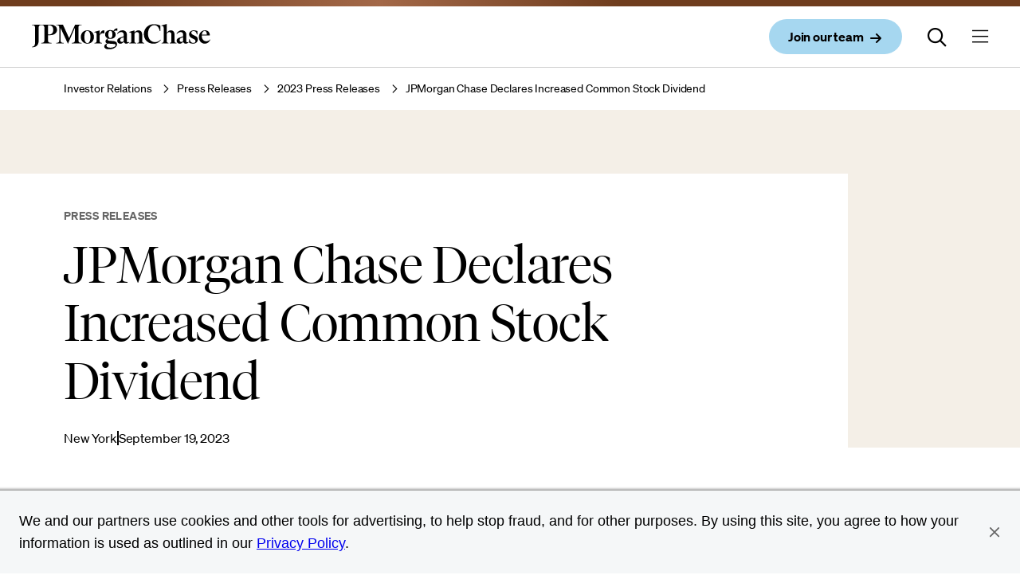

--- FILE ---
content_type: text/html; charset=UTF-8
request_url: https://www.jpmorganchase.com/ir/news/2023/jpmc-declares-common-stock-dividend-9-19
body_size: 11962
content:
<!DOCTYPE HTML>
<html lang="en">
<head>
    <meta charset="UTF-8"/>
    <meta name="keywords" content="Press Releases,2023,Text,Dividends"/>
    <meta name="template" content="press-release-page"/>
    <meta name="viewport" content="width=device-width, initial-scale=1"/>

    <script type="text/javascript" src="https://www.jpmorganchase.com/resources/54fb0e75ec9044246eac06667248b9b34c6ac69210a0e"  ></script><script defer="defer" type="text/javascript" src="https://rum.hlx.page/.rum/@adobe/helix-rum-js@%5E2/dist/rum-standalone.js" data-routing="env=prod,tier=publish,ams=JP Morgan Chase (Core Digital)"></script>
<link rel="shortcut icon" href="/etc.clientlibs/cws/clientlibs/clientlib-base/resources/jpmc/images/jpmc-favicon.ico"/>
    <link rel="icon" href="/etc.clientlibs/cws/clientlibs/clientlib-base/resources/jpmc/images/jpmc-favicon.ico"/>
    <link rel="apple-touch-icon" href="/etc.clientlibs/cws/clientlibs/clientlib-base/resources/jpmc/images/jpmc-favicon-57.png"/>
    <link rel="apple-touch-icon" sizes="76x76" href="/etc.clientlibs/cws/clientlibs/clientlib-base/resources/jpmc/images/jpmc-favicon-76.png"/>
    <link rel="apple-touch-icon" sizes="120x120" href="/etc.clientlibs/cws/clientlibs/clientlib-base/resources/jpmc/images/jpmc-favicon-120.png"/>
    <link rel="apple-touch-icon" sizes="152x152" href="/etc.clientlibs/cws/clientlibs/clientlib-base/resources/jpmc/images/jpmc-favicon-152.png"/>
    <meta name="msapplication-TileImage" content="/etc.clientlibs/cws/clientlibs/clientlib-base/resources/jpmc/images/jpmc-favicon-144.png"/>

    
    <link rel="canonical" href="https://www.jpmorganchase.com/ir/news/2023/jpmc-declares-common-stock-dividend-9-19"/>
    
    

    

    
    

    
        
        <script src="https://cdn.cookielaw.org/scripttemplates/otSDKStub.js" type="text/javascript" charset="UTF-8" data-domain-script="b62660ac-2329-4408-bebc-07282ed0f7c6"></script>
        <script type="text/javascript">
            function OptanonWrapper() { }
        </script>
        
    

    <script>
        //prehiding snippet for Adobe Target with asynchronous tags deployment
        ;(function(win, doc, style, timeout) {
            var STYLE_ID = 'at-body-style';
            function getParent() {
                return doc.getElementsByTagName('head')[0];
            }
            function addStyle(parent, id, def) {
                if (!parent) {
                    return;
                }
                var style = doc.createElement('style');
                style.id = id;
                style.innerHTML = def;
                parent.appendChild(style);
            }
            function removeStyle(parent, id) {
                if (!parent) {
                    return;
                }
                var style = doc.getElementById(id);
                if (!style) {
                    return;
                }
                parent.removeChild(style);
            }
            addStyle(getParent(), STYLE_ID, style);
            setTimeout(function() {
                removeStyle(getParent(), STYLE_ID);
            }, timeout);
        }(window, document, "body {opacity: 0 !important}", 3000));
    </script>

    
    <script async="" type="text/javascript" src="https://assets.adobedtm.com/b968b9f97b30/5c4659e4aaa9/launch-ENc5955f7e97b54b51907c0a8db6686a4f.min.js"></script>

    <title>JPMorgan Chase Declares Increased Common Stock Dividend</title>
    <meta name="title" content="JPMorgan Chase Declares Increased Common Stock Dividend"/>
    

    
    <meta content="JPMorgan Chase Declares Increased Common Stock Dividend" property="og:title"/>
    
    <meta content="https://www.jpmorganchase.com/ir/news/2023/jpmc-declares-common-stock-dividend-9-19" property="og:url"/>
    <meta content="website" property="og:type"/>
    


    
    <meta name="google-site-verification" content="1mZPUL8cJhIH7InN2BiHhrZeU-ygHQLmtEtmwlY7TtE"/>

    
    <meta name="algolia-site-verification" content="8C8C9D08D5251DB4"/>

    
    <meta class="country-title" data-title="US"/>
    <meta name="alg-search-date" content="1695099600"/>    



    
    <meta name="robots" content="follow, index"/>

    

    
    


    
    
    

    

    
    
<script src="/etc.clientlibs/cws/clientlibs/clientlib-base.min.8dfe7e1becbc1cca74110136aa2dd306.js"></script>
<script src="/etc.clientlibs/cws/clientlibs/clientlib-jpmc/clientlib-site.min.0f485a572ce552539ee205e3c4663d05.js"></script>



    
    
<link rel="stylesheet" href="/etc.clientlibs/cws/clientlibs/clientlib-base.min.245177823dc4d46ac141125d5a6a7f3e.css" type="text/css">
<link rel="stylesheet" href="/etc.clientlibs/cws/clientlibs/clientlib-jpmc/clientlib-site.min.7fb11672a2897955bc347e55f5218a8f.css" type="text/css">



    

    
    

    <script>
        var tagManagerConfig = { tagServer: "https://www.chase.com"};
    </script>


    <script src="https://www.chase.com/apps/chase/clientlibs/foundation/scripts/Reporting.js" language="Javascript1.2" type="text/javascript"></script>


<script>(window.BOOMR_mq=window.BOOMR_mq||[]).push(["addVar",{"rua.upush":"false","rua.cpush":"true","rua.upre":"false","rua.cpre":"true","rua.uprl":"false","rua.cprl":"false","rua.cprf":"false","rua.trans":"SJ-801b7224-a855-4b5c-8b49-dd60d3fc79b9","rua.cook":"false","rua.ims":"false","rua.ufprl":"false","rua.cfprl":"false","rua.isuxp":"false","rua.texp":"norulematch","rua.ceh":"false","rua.ueh":"false","rua.ieh.st":"0"}]);</script>
                              <script>!function(e){var n="https://s.go-mpulse.net/boomerang/";if("False"=="True")e.BOOMR_config=e.BOOMR_config||{},e.BOOMR_config.PageParams=e.BOOMR_config.PageParams||{},e.BOOMR_config.PageParams.pci=!0,n="https://s2.go-mpulse.net/boomerang/";if(window.BOOMR_API_key="UHSCG-Y4KQ5-SP9XE-NL9A2-SWWAW",function(){function e(){if(!o){var e=document.createElement("script");e.id="boomr-scr-as",e.src=window.BOOMR.url,e.async=!0,i.parentNode.appendChild(e),o=!0}}function t(e){o=!0;var n,t,a,r,d=document,O=window;if(window.BOOMR.snippetMethod=e?"if":"i",t=function(e,n){var t=d.createElement("script");t.id=n||"boomr-if-as",t.src=window.BOOMR.url,BOOMR_lstart=(new Date).getTime(),e=e||d.body,e.appendChild(t)},!window.addEventListener&&window.attachEvent&&navigator.userAgent.match(/MSIE [67]\./))return window.BOOMR.snippetMethod="s",void t(i.parentNode,"boomr-async");a=document.createElement("IFRAME"),a.src="about:blank",a.title="",a.role="presentation",a.loading="eager",r=(a.frameElement||a).style,r.width=0,r.height=0,r.border=0,r.display="none",i.parentNode.appendChild(a);try{O=a.contentWindow,d=O.document.open()}catch(_){n=document.domain,a.src="javascript:var d=document.open();d.domain='"+n+"';void(0);",O=a.contentWindow,d=O.document.open()}if(n)d._boomrl=function(){this.domain=n,t()},d.write("<bo"+"dy onload='document._boomrl();'>");else if(O._boomrl=function(){t()},O.addEventListener)O.addEventListener("load",O._boomrl,!1);else if(O.attachEvent)O.attachEvent("onload",O._boomrl);d.close()}function a(e){window.BOOMR_onload=e&&e.timeStamp||(new Date).getTime()}if(!window.BOOMR||!window.BOOMR.version&&!window.BOOMR.snippetExecuted){window.BOOMR=window.BOOMR||{},window.BOOMR.snippetStart=(new Date).getTime(),window.BOOMR.snippetExecuted=!0,window.BOOMR.snippetVersion=12,window.BOOMR.url=n+"UHSCG-Y4KQ5-SP9XE-NL9A2-SWWAW";var i=document.currentScript||document.getElementsByTagName("script")[0],o=!1,r=document.createElement("link");if(r.relList&&"function"==typeof r.relList.supports&&r.relList.supports("preload")&&"as"in r)window.BOOMR.snippetMethod="p",r.href=window.BOOMR.url,r.rel="preload",r.as="script",r.addEventListener("load",e),r.addEventListener("error",function(){t(!0)}),setTimeout(function(){if(!o)t(!0)},3e3),BOOMR_lstart=(new Date).getTime(),i.parentNode.appendChild(r);else t(!1);if(window.addEventListener)window.addEventListener("load",a,!1);else if(window.attachEvent)window.attachEvent("onload",a)}}(),"".length>0)if(e&&"performance"in e&&e.performance&&"function"==typeof e.performance.setResourceTimingBufferSize)e.performance.setResourceTimingBufferSize();!function(){if(BOOMR=e.BOOMR||{},BOOMR.plugins=BOOMR.plugins||{},!BOOMR.plugins.AK){var n="true"=="true"?1:0,t="",a="aojujmaxyydco2l4q67q-f-c138a14f3-clientnsv4-s.akamaihd.net",i="false"=="true"?2:1,o={"ak.v":"39","ak.cp":"1425114","ak.ai":parseInt("872959",10),"ak.ol":"0","ak.cr":9,"ak.ipv":4,"ak.proto":"h2","ak.rid":"7e327ea","ak.r":37607,"ak.a2":n,"ak.m":"a","ak.n":"essl","ak.bpcip":"3.147.68.0","ak.cport":50014,"ak.gh":"23.198.5.50","ak.quicv":"","ak.tlsv":"tls1.3","ak.0rtt":"","ak.0rtt.ed":"","ak.csrc":"-","ak.acc":"","ak.t":"1769768895","ak.ak":"hOBiQwZUYzCg5VSAfCLimQ==7KGzLB8g86A6vLls1OgZ3NPURiSr9Lc+5qq4LFHQnZfKMTfIGwytLr0g/kX+bdSIZ1oii7nYxfJW4qxe3Gu75/[base64]/9N8OgQFMHEvvxfJPFWzKFdNmgDfOHQKH8miPW59MRqCuKOuKEpYCn+j1aA2uwod/c0fMlVwcKvlcJB5ioz5IsOaoUw2unvcLQ7iKNfEDsTHZ6i6ZyUBVQPcxElVmNwffACA=","ak.pv":"15","ak.dpoabenc":"","ak.tf":i};if(""!==t)o["ak.ruds"]=t;var r={i:!1,av:function(n){var t="http.initiator";if(n&&(!n[t]||"spa_hard"===n[t]))o["ak.feo"]=void 0!==e.aFeoApplied?1:0,BOOMR.addVar(o)},rv:function(){var e=["ak.bpcip","ak.cport","ak.cr","ak.csrc","ak.gh","ak.ipv","ak.m","ak.n","ak.ol","ak.proto","ak.quicv","ak.tlsv","ak.0rtt","ak.0rtt.ed","ak.r","ak.acc","ak.t","ak.tf"];BOOMR.removeVar(e)}};BOOMR.plugins.AK={akVars:o,akDNSPreFetchDomain:a,init:function(){if(!r.i){var e=BOOMR.subscribe;e("before_beacon",r.av,null,null),e("onbeacon",r.rv,null,null),r.i=!0}return this},is_complete:function(){return!0}}}}()}(window);</script></head>
<body class="press-release-page generic-page base-page page basicpage  " id="press-release-page-d594e69651" data-cmp-data-layer-cws-enabled data-cmp-env-cws-publish>
<a class="skip-link" href="#main">Skip to main content</a>
<script>
    window.adobeDataLayer = window.adobeDataLayer || [];
    adobeDataLayer.push(
        JSON.parse("{\x22event\x22:\x22cmp:show\x22,\x22page\x22:{\x22contentType\x22:\x22Press Release Page\x22,\x22lobs\x22:[\x22Investor Relations\x22],\x22subLobs\x22:[\x22Press releases\x22],\x22pageUrl\x22:\x22https:\/\/www.jpmorganchase.com\/ir\/news\/2023\/jpmc\u002Ddeclares\u002Dcommon\u002Dstock\u002Ddividend\u002D9\u002D19\x22,\x22pageTitle\x22:\x22JPMorgan Chase Declares Increased Common Stock Dividend\x22,\x22createdDate\x22:\x222024\u002D08\u002D09T16:15:59.285\u002D04:00\x22,\x22lastModifiedDate\x22:\x222024\u002D08\u002D09T13:05:47.284\u002D04:00\x22,\x22siteName\x22:\x22JPMorganChase\x22,\x22language\x22:\x22\x22,\x22formPresent\x22:\x22No\x22,\x22tags\x22:[\x22Press Releases\x22,\x22Text\x22,\x22Dividends\x22,\x222023\x22]}}")
    );
</script>


    




    



    
<div class="root responsivegrid">


<div class="aem-Grid aem-Grid--12 aem-Grid--default--12 ">
    
    <div class="header responsivegrid aem-GridColumn aem-GridColumn--default--12">


<div class="aem-Grid aem-Grid--12 aem-Grid--default--12 ">
    
    <div class="iparsys parsys aem-GridColumn aem-GridColumn--default--12"><div class="section"><div class="new"></div>
</div><div class="iparys_inherited"><div class="iparsys parsys"><div class="experience-fragment experiencefragment section">
<div id="experience-fragment-66d495eefc" class="cmp-experiencefragment cmp-experiencefragment--primary-nav">

    



<div class="xf-content-height">
    


<div class="aem-Grid aem-Grid--12 aem-Grid--default--12 ">
    
    <div class="primary-navigation aem-GridColumn aem-GridColumn--default--12">

<nav class='cws-primary-navigation '>
    <span class='bar'></span>

    <div class='nav-content'>
        <div class='logo-container'>
            <a href='/' data-cmp-clickable data-cmp-data-layer="{&#34;event&#34;:&#34;cmp:click&#34;,&#34;webInteraction&#34;:{&#34;ctaType&#34;:&#34;link&#34;,&#34;ctaText&#34;:&#34;JPMorganChase logo&#34;,&#34;ctaUrl&#34;:&#34;/&#34;,&#34;ctaTitle&#34;:&#34;&#34;,&#34;ctaComponentName&#34;:&#34;Primary Navigation&#34;}}" aria-label='Company Logo and link to home page'>
                <img src='/content/dam/jpmorganchase/images/logos/jpmc-logo.svg' alt='JPMorganChase logo'/>
            </a>
        </div>

        <div class='action-items'>
            
                
    <a aria-label="Join our team open in new window" class="primary iconPresent" data-cmp-clickable data-cmp-data-layer="{&#34;event&#34;:&#34;cmp:click&#34;,&#34;webInteraction&#34;:{&#34;ctaType&#34;:&#34;link&#34;,&#34;ctaText&#34;:&#34;Join our team&#34;,&#34;ctaUrl&#34;:&#34;https://jpmc.fa.oraclecloud.com/hcmUI/CandidateExperience/en/sites/CX_1001/requisitions&#34;,&#34;ctaTitle&#34;:&#34;&#34;,&#34;ctaComponentName&#34;:&#34;Primary Navigation&#34;}}" href="https://jpmc.fa.oraclecloud.com/hcmUI/CandidateExperience/en/sites/CX_1001/requisitions" target="_blank">
        <span class="btnContent">
           <span class="btnLabel">Join our team</span>

            
                
  
  
  <span class="icon small" data-icon="&#xf061"></span>
  
  
  
  
  
  
  
  
  
  
  
  
  
  
  
  
  
  
  
  
  
  
  
  
  
  
  
  
  
  
  
  
  
  
  
  
  
  
  
  
  
  
  
  
  
  
  
  

            
        </span>
    </a>

            

            <button class="search-icon">
                
                    
  
  
  
  
  
  
  
  
  
  
  
  
  
  
  
  
  
  
  
  
  
  
  
  
  
  <span class="icon icon-24" data-icon="&#xf002"></span>
  
  
  
  
  
  
  
  
  
  
  
  
  
  
  
  
  
  
  
  
  
  
  
  
  

                
            </button>

            

            
                <button class='menu-icon' aria-expanded='false' aria-label='Menu button currently closed'>
                    
  
  
  
  
  
  
  
  
  
  
  
  
  
  
  
  
  
  
  
  
  
  
  
  <span class="icon icon-24" data-icon="&#xf0c9"></span>
  
  
  
  
  
  
  
  
  
  
  
  
  
  
  
  
  
  
  
  
  
  
  
  
  
  
  

                </button>
            
        </div>
    </div>

    <div class="search-container" aria-expanded="false" data-nav-suggestions="jpmc_com_prod_pages_query_suggestions">
        <p class="search-title">Search JPMorganChase</p>
        <div id="autocomplete" class="algolia-search nav-search search-form"></div>
        <div id="panel-container" class="panel-container hide">
            <span class="divider"></span>
        </div>
    </div>
</nav>



    <div class="cmp-primarynav-expfragmnet">
        <ul class="experience-fragment__container">
            <li class="experience-fragment-list-item">
                <div class='experience-fragment'><div class="xfpage page basicpage">

    



<div class="xf-content-height">
    


<div class="aem-Grid aem-Grid--12 aem-Grid--default--12 ">
    
    <div class="expanded-container aem-GridColumn aem-GridColumn--default--12">

    <div class=" cmp-expanded-container">

        
        <div class="column-links-navigation">


<div class="aem-Grid aem-Grid--12 aem-Grid--default--12 ">
    
    <div class="expanded-column-links aem-GridColumn aem-GridColumn--default--12">


    <section class="primary-navigation-column-links-container  ">
        <div class="content-title-container">
            
                
    <button class='nav-link' aria-label='About us'>
        <span class='container'>
            About us

            
                
  
  
  
  
  
  
  
  
  <span class="icon " data-icon="&#xf054"></span>
  
  
  
  
  
  
  
  
  
  
  
  
  
  
  
  
  
  
  
  
  
  
  
  
  
  
  
  
  
  
  
  
  
  
  
  
  
  
  
  
  
  

            
        </span>
    </button>

            
            
            
        </div>
        
        <div class='link-card__container '>
            <div class="column-links-container">
                
                    <div>


<div class="aem-Grid aem-Grid--12 aem-Grid--default--12 ">
    
    <div class="link-set aem-GridColumn aem-GridColumn--default--12">
    

    <ul class="primary-link-group  section-header-space">
        <li>
            <h3 class="link-group-header">
                
                
                <a class="header-link " data-cmp-data-layer="{&#34;event&#34;:&#34;cmp:click&#34;,&#34;webInteraction&#34;:{&#34;ctaType&#34;:&#34;link&#34;,&#34;ctaText&#34;:&#34;About us&#34;,&#34;ctaUrl&#34;:&#34;/about&#34;,&#34;ctaTitle&#34;:&#34;&#34;,&#34;ctaComponentName&#34;:&#34;Link Set&#34;}}" data-cmp-clickable href="/about" target="_self">
                    About us
                </a>

                
                
            </h3>
        </li>
        
    </ul>

    
</div>
<div class="link-set aem-GridColumn aem-GridColumn--default--12">
    

    <ul class="primary-link-group  section-header-space">
        <li>
            <h3 class="link-group-header">
                
                
                <a class="header-link " data-cmp-data-layer="{&#34;event&#34;:&#34;cmp:click&#34;,&#34;webInteraction&#34;:{&#34;ctaType&#34;:&#34;link&#34;,&#34;ctaText&#34;:&#34;How we do business&#34;,&#34;ctaUrl&#34;:&#34;/about/business-principles&#34;,&#34;ctaTitle&#34;:&#34;&#34;,&#34;ctaComponentName&#34;:&#34;Link Set&#34;}}" data-cmp-clickable href="/about/business-principles" target="_self">
                    How we do business
                </a>

                
                
            </h3>
        </li>
        
    </ul>

    
</div>
<div class="link-set aem-GridColumn aem-GridColumn--default--12">
    

    <ul class="primary-link-group  section-header-space">
        <li>
            <h3 class="link-group-header">
                
                
                <a class="header-link " data-cmp-data-layer="{&#34;event&#34;:&#34;cmp:click&#34;,&#34;webInteraction&#34;:{&#34;ctaType&#34;:&#34;link&#34;,&#34;ctaText&#34;:&#34;Leadership&#34;,&#34;ctaUrl&#34;:&#34;/about/leadership&#34;,&#34;ctaTitle&#34;:&#34;&#34;,&#34;ctaComponentName&#34;:&#34;Link Set&#34;}}" data-cmp-clickable href="/about/leadership" target="_self">
                    Leadership
                </a>

                
                
            </h3>
        </li>
        
    </ul>

    
</div>
<div class="link-set aem-GridColumn aem-GridColumn--default--12">
    

    <ul class="primary-link-group  section-header-space">
        <li>
            <h3 class="link-group-header">
                
                
                <a class="header-link " data-cmp-data-layer="{&#34;event&#34;:&#34;cmp:click&#34;,&#34;webInteraction&#34;:{&#34;ctaType&#34;:&#34;link&#34;,&#34;ctaText&#34;:&#34;Awards and recognition&#34;,&#34;ctaUrl&#34;:&#34;/about/awards-and-recognition&#34;,&#34;ctaTitle&#34;:&#34;&#34;,&#34;ctaComponentName&#34;:&#34;Link Set&#34;}}" data-cmp-clickable href="/about/awards-and-recognition" target="_self">
                    Awards and recognition
                </a>

                
                
            </h3>
        </li>
        
    </ul>

    
</div>
<div class="link-set aem-GridColumn aem-GridColumn--default--12">
    

    <ul class="primary-link-group  section-header-space">
        <li>
            <h3 class="link-group-header">
                
                
                <a class="header-link " data-cmp-data-layer="{&#34;event&#34;:&#34;cmp:click&#34;,&#34;webInteraction&#34;:{&#34;ctaType&#34;:&#34;link&#34;,&#34;ctaText&#34;:&#34;Technology&#34;,&#34;ctaUrl&#34;:&#34;/about/technology&#34;,&#34;ctaTitle&#34;:&#34;&#34;,&#34;ctaComponentName&#34;:&#34;Link Set&#34;}}" data-cmp-clickable href="/about/technology" target="_self">
                    Technology
                </a>

                
                
            </h3>
        </li>
        
    </ul>

    
</div>
<div class="link-set aem-GridColumn aem-GridColumn--default--12">
    

    <ul class="primary-link-group  section-header-space">
        <li>
            <h3 class="link-group-header">
                
                
                <a class="header-link " data-cmp-data-layer="{&#34;event&#34;:&#34;cmp:click&#34;,&#34;webInteraction&#34;:{&#34;ctaType&#34;:&#34;link&#34;,&#34;ctaText&#34;:&#34;Governance&#34;,&#34;ctaUrl&#34;:&#34;/about/governance&#34;,&#34;ctaTitle&#34;:&#34;&#34;,&#34;ctaComponentName&#34;:&#34;Link Set&#34;}}" data-cmp-clickable href="/about/governance" target="_self">
                    Governance
                </a>

                
                
            </h3>
        </li>
        
    </ul>

    
</div>
<div class="link-set aem-GridColumn aem-GridColumn--default--12">
    

    <ul class="primary-link-group  section-header-space">
        <li>
            <h3 class="link-group-header">
                
                
                <a class="header-link " data-cmp-data-layer="{&#34;event&#34;:&#34;cmp:click&#34;,&#34;webInteraction&#34;:{&#34;ctaType&#34;:&#34;link&#34;,&#34;ctaText&#34;:&#34;Suppliers&#34;,&#34;ctaUrl&#34;:&#34;/about/suppliers&#34;,&#34;ctaTitle&#34;:&#34;&#34;,&#34;ctaComponentName&#34;:&#34;Link Set&#34;}}" data-cmp-clickable href="/about/suppliers" target="_self">
                    Suppliers
                </a>

                
                
            </h3>
        </li>
        
    </ul>

    
</div>
<div class="link-set aem-GridColumn aem-GridColumn--default--12">
    

    <ul class="primary-link-group  section-header-space">
        <li>
            <h3 class="link-group-header">
                
                
                <a class="header-link " data-cmp-data-layer="{&#34;event&#34;:&#34;cmp:click&#34;,&#34;webInteraction&#34;:{&#34;ctaType&#34;:&#34;link&#34;,&#34;ctaText&#34;:&#34;Diversity, opportunity &amp; inclusion&#34;,&#34;ctaUrl&#34;:&#34;/about/diversity-opportunity-and-inclusion&#34;,&#34;ctaTitle&#34;:&#34;&#34;,&#34;ctaComponentName&#34;:&#34;Link Set&#34;}}" data-cmp-clickable href="/about/diversity-opportunity-and-inclusion" target="_self">
                    Diversity, opportunity &amp; inclusion
                </a>

                
                
            </h3>
        </li>
        
    </ul>

    
</div>

    
</div>
</div>
                
            </div>
            
            <div class='card-image-container  '>
                <div class='card-image'>
                    <div class='headline'><p>Read more</p>
</div>
                    <div class="jpmc-image-container landscape">
                        <img src='/content/dam/jpmorganchase/images/ir/ceo-letters/2024/chairman-and-ceo/jamie-dimon.jpg'/>
                    </div>
                    
                    <div class='text-container'>
                        
                        <p class='title'>Chairman and CEO Letter to Shareholders</p>
                        <p class='description'>Annual Report 2024</p>
                        
                        
                            
    <a aria-label="Chairman and CEO Letter to Shareholders,Learn more" class="link" data-cmp-clickable data-cmp-data-layer="{&#34;event&#34;:&#34;cmp:click&#34;,&#34;webInteraction&#34;:{&#34;ctaType&#34;:&#34;link&#34;,&#34;ctaText&#34;:&#34;Learn more&#34;,&#34;ctaUrl&#34;:&#34;/ir/annual-report/2024/ar-ceo-letters&#34;,&#34;ctaTitle&#34;:&#34;Chairman and CEO Letter to Shareholders&#34;,&#34;ctaComponentName&#34;:&#34;Expanded Column Links&#34;}}" href="/ir/annual-report/2024/ar-ceo-letters">
        <span class="link-text">Learn more</span>

        
            
  
  
  <span class="icon small" data-icon="&#xf061"></span>
  
  
  
  
  
  
  
  
  
  
  
  
  
  
  
  
  
  
  
  
  
  
  
  
  
  
  
  
  
  
  
  
  
  
  
  
  
  
  
  
  
  
  
  
  
  
  
  

        
    </a>

                        
                    </div>
                </div>
            </div>
        </div>
    </section>




</div>

    
</div>
</div>
    </div>


</div>

    
</div>

</div></div>
</div>
            </li>
        
            <li class="experience-fragment-list-item">
                <div class='experience-fragment'><div class="xfpage page basicpage">

    



<div class="xf-content-height">
    


<div class="aem-Grid aem-Grid--12 aem-Grid--default--12 ">
    
    <div class="expanded-container aem-GridColumn aem-GridColumn--default--12">

    <div class=" cmp-expanded-container">

        
        <div class="column-links-navigation">


<div class="aem-Grid aem-Grid--12 aem-Grid--default--12 ">
    
    <div class="expanded-column-links aem-GridColumn aem-GridColumn--default--12">


    <section class="primary-navigation-column-links-container  ">
        <div class="content-title-container">
            
                
    <button class='nav-link'>
        <span class='container'>
            Impact

            
                
  
  
  
  
  
  
  
  
  <span class="icon " data-icon="&#xf054"></span>
  
  
  
  
  
  
  
  
  
  
  
  
  
  
  
  
  
  
  
  
  
  
  
  
  
  
  
  
  
  
  
  
  
  
  
  
  
  
  
  
  
  

            
        </span>
    </button>

            
            
            
        </div>
        
        <div class='link-card__container '>
            <div class="column-links-container">
                
                    <div>


<div class="aem-Grid aem-Grid--12 aem-Grid--default--12 ">
    
    <div class="link-set aem-GridColumn aem-GridColumn--default--12">
    

    <ul class="primary-link-group  section-header-space">
        <li>
            <h3 class="link-group-header">
                
                
                <a class="header-link " data-cmp-data-layer="{&#34;event&#34;:&#34;cmp:click&#34;,&#34;webInteraction&#34;:{&#34;ctaType&#34;:&#34;link&#34;,&#34;ctaText&#34;:&#34;Impact&#34;,&#34;ctaUrl&#34;:&#34;/impact&#34;,&#34;ctaTitle&#34;:&#34;&#34;,&#34;ctaComponentName&#34;:&#34;Link Set&#34;}}" data-cmp-clickable href="/impact" target="_self">
                    Impact
                </a>

                
                
            </h3>
        </li>
        
            <li>
                <a class="primary-link " data-cmp-data-layer="{&#34;event&#34;:&#34;cmp:click&#34;,&#34;webInteraction&#34;:{&#34;ctaType&#34;:&#34;link&#34;,&#34;ctaText&#34;:&#34;Business growth and entrepreneurship&#34;,&#34;ctaUrl&#34;:&#34;/impact/business-growth-and-entrepreneurship&#34;,&#34;ctaTitle&#34;:&#34;Impact&#34;,&#34;ctaComponentName&#34;:&#34;Link Set&#34;}}" data-cmp-clickable href="/impact/business-growth-and-entrepreneurship" target="_self">
                    Business growth and entrepreneurship
                </a>
            </li>
        
            <li>
                <a class="primary-link " data-cmp-data-layer="{&#34;event&#34;:&#34;cmp:click&#34;,&#34;webInteraction&#34;:{&#34;ctaType&#34;:&#34;link&#34;,&#34;ctaText&#34;:&#34;Careers and skills&#34;,&#34;ctaUrl&#34;:&#34;/impact/careers-and-skills&#34;,&#34;ctaTitle&#34;:&#34;Impact&#34;,&#34;ctaComponentName&#34;:&#34;Link Set&#34;}}" data-cmp-clickable href="/impact/careers-and-skills" target="_self">
                    Careers and skills
                </a>
            </li>
        
            <li>
                <a class="primary-link " data-cmp-data-layer="{&#34;event&#34;:&#34;cmp:click&#34;,&#34;webInteraction&#34;:{&#34;ctaType&#34;:&#34;link&#34;,&#34;ctaText&#34;:&#34;Community development&#34;,&#34;ctaUrl&#34;:&#34;/impact/community-development&#34;,&#34;ctaTitle&#34;:&#34;Impact&#34;,&#34;ctaComponentName&#34;:&#34;Link Set&#34;}}" data-cmp-clickable href="/impact/community-development" target="_self">
                    Community development
                </a>
            </li>
        
            <li>
                <a class="primary-link " data-cmp-data-layer="{&#34;event&#34;:&#34;cmp:click&#34;,&#34;webInteraction&#34;:{&#34;ctaType&#34;:&#34;link&#34;,&#34;ctaText&#34;:&#34;Environmental sustainability&#34;,&#34;ctaUrl&#34;:&#34;/impact/environmental-sustainability&#34;,&#34;ctaTitle&#34;:&#34;Impact&#34;,&#34;ctaComponentName&#34;:&#34;Link Set&#34;}}" data-cmp-clickable href="/impact/environmental-sustainability" target="_self">
                    Environmental sustainability
                </a>
            </li>
        
            <li>
                <a class="primary-link " data-cmp-data-layer="{&#34;event&#34;:&#34;cmp:click&#34;,&#34;webInteraction&#34;:{&#34;ctaType&#34;:&#34;link&#34;,&#34;ctaText&#34;:&#34;Financial health and wealth creation&#34;,&#34;ctaUrl&#34;:&#34;/impact/financial-health-wealth-creation&#34;,&#34;ctaTitle&#34;:&#34;Impact&#34;,&#34;ctaComponentName&#34;:&#34;Link Set&#34;}}" data-cmp-clickable href="/impact/financial-health-wealth-creation" target="_self">
                    Financial health and wealth creation
                </a>
            </li>
        
    </ul>

    
</div>

    
</div>
</div>
                
            </div>
            
            <div class='card-image-container  '>
                <div class='card-image'>
                    <div class='headline'><p>Latest news</p>
</div>
                    <div class="jpmc-image-container landscape">
                        <img src='/content/dam/jpmorganchase/images/newsroom/stories/fire-dex-jpmcr-banner.jpg'/>
                    </div>
                    
                    <div class='text-container'>
                        
                        <p class='title'>An Ohio-based company is protecting first responders around the world</p>
                        <p class='description'>With support from JPMorganChase, Fire-Dex is providing protective equipment to firefighters in 100 countries and all 50 states. </p>
                        
                        
                            
    <a aria-label="An Ohio-based company is protecting first responders around the world,Learn more" class="link" data-cmp-clickable data-cmp-data-layer="{&#34;event&#34;:&#34;cmp:click&#34;,&#34;webInteraction&#34;:{&#34;ctaType&#34;:&#34;link&#34;,&#34;ctaText&#34;:&#34;Learn more&#34;,&#34;ctaUrl&#34;:&#34;/newsroom/stories/ohio-based-company-protecting-first-responders-around-world&#34;,&#34;ctaTitle&#34;:&#34;An Ohio-based company is protecting first responders around the world&#34;,&#34;ctaComponentName&#34;:&#34;Expanded Column Links&#34;}}" href="/newsroom/stories/ohio-based-company-protecting-first-responders-around-world">
        <span class="link-text">Learn more</span>

        
            
  
  
  <span class="icon small" data-icon="&#xf061"></span>
  
  
  
  
  
  
  
  
  
  
  
  
  
  
  
  
  
  
  
  
  
  
  
  
  
  
  
  
  
  
  
  
  
  
  
  
  
  
  
  
  
  
  
  
  
  
  
  

        
    </a>

                        
                    </div>
                </div>
            </div>
        </div>
    </section>




</div>

    
</div>
</div>
    </div>


</div>

    
</div>

</div></div>
</div>
            </li>
        
            <li class="experience-fragment-list-item">
                <div class='experience-fragment'><div class="xfpage page basicpage">

    



<div class="xf-content-height">
    


<div class="aem-Grid aem-Grid--12 aem-Grid--default--12 ">
    
    <div class="expanded-container aem-GridColumn aem-GridColumn--default--12">

    <div class=" cmp-expanded-container">

        
        <div class="column-links-navigation">


<div class="aem-Grid aem-Grid--12 aem-Grid--default--12 ">
    
    <div class="expanded-column-links aem-GridColumn aem-GridColumn--default--12">


    <section class="primary-navigation-column-links-container  ">
        <div class="content-title-container">
            
            
            
                
    <a class='pm-link' href='/communities' target='_self' aria-label='Link to learn more about our communities' data-cmp-clickable data-cmp-data-layer="{&#34;event&#34;:&#34;cmp:click&#34;,&#34;webInteraction&#34;:{&#34;ctaType&#34;:&#34;link&#34;,&#34;ctaText&#34;:&#34;Communities&#34;,&#34;ctaUrl&#34;:&#34;/communities&#34;,&#34;ctaTitle&#34;:&#34;&#34;,&#34;ctaComponentName&#34;:&#34;Expanded Column Links&#34;}}">
        <span class='container'>
            Communities

            
                
  
  
  
  
  
  
  
  
  <span class="icon " data-icon="&#xf054"></span>
  
  
  
  
  
  
  
  
  
  
  
  
  
  
  
  
  
  
  
  
  
  
  
  
  
  
  
  
  
  
  
  
  
  
  
  
  
  
  
  
  
  

            
        </span>
    </a>

            
        </div>
        
        
    </section>




</div>

    
</div>
</div>
    </div>


</div>

    
</div>

</div></div>
</div>
            </li>
        
            <li class="experience-fragment-list-item">
                <div class='experience-fragment'><div class="xfpage page basicpage">

    



<div class="xf-content-height">
    


<div class="aem-Grid aem-Grid--12 aem-Grid--default--12 ">
    
    <div class="expanded-container aem-GridColumn aem-GridColumn--default--12">

    <div class=" cmp-expanded-container">

        
        <div class="column-links-navigation">


<div class="aem-Grid aem-Grid--12 aem-Grid--default--12 ">
    
    <div class="expanded-column-links aem-GridColumn aem-GridColumn--default--12">


    <section class="primary-navigation-column-links-container  ">
        <div class="content-title-container">
            
                
    <button class='nav-link'>
        <span class='container'>
            Institute

            
                
  
  
  
  
  
  
  
  
  <span class="icon " data-icon="&#xf054"></span>
  
  
  
  
  
  
  
  
  
  
  
  
  
  
  
  
  
  
  
  
  
  
  
  
  
  
  
  
  
  
  
  
  
  
  
  
  
  
  
  
  
  

            
        </span>
    </button>

            
            
            
        </div>
        
        <div class='link-card__container '>
            <div class="column-links-container">
                
                    <div>


<div class="aem-Grid aem-Grid--12 aem-Grid--default--12 ">
    
    <div class="link-set aem-GridColumn aem-GridColumn--default--12">
    

    <ul class="primary-link-group  section-header-space">
        <li>
            <h3 class="link-group-header">
                
                
                <a class="header-link " data-cmp-data-layer="{&#34;event&#34;:&#34;cmp:click&#34;,&#34;webInteraction&#34;:{&#34;ctaType&#34;:&#34;link&#34;,&#34;ctaText&#34;:&#34;Institute&#34;,&#34;ctaUrl&#34;:&#34;/institute&#34;,&#34;ctaTitle&#34;:&#34;&#34;,&#34;ctaComponentName&#34;:&#34;Link Set&#34;}}" data-cmp-clickable href="/institute" target="_self">
                    Institute
                </a>

                
                
            </h3>
        </li>
        
    </ul>

    
</div>
<div class="link-set aem-GridColumn aem-GridColumn--default--12">
    

    <ul class="primary-link-group  section-header-space">
        <li>
            <h3 class="link-group-header">
                
                
                <a class="header-link " data-cmp-data-layer="{&#34;event&#34;:&#34;cmp:click&#34;,&#34;webInteraction&#34;:{&#34;ctaType&#34;:&#34;link&#34;,&#34;ctaText&#34;:&#34;Explore all topics&#34;,&#34;ctaUrl&#34;:&#34;/institute/all-topics&#34;,&#34;ctaTitle&#34;:&#34;&#34;,&#34;ctaComponentName&#34;:&#34;Link Set&#34;}}" data-cmp-clickable href="/institute/all-topics" target="_self">
                    Explore all topics
                </a>

                
                
            </h3>
        </li>
        
    </ul>

    
</div>

    
</div>
</div>
                
            </div>
            
            <div class='card-image-container  '>
                <div class='card-image'>
                    <div class='headline'><p>Latest news</p>
</div>
                    <div class="jpmc-image-container landscape">
                        <img src='/content/dam/jpmorganchase/images/institute/the-pandemics-bankable-moment/the-pandemics-bankable-moment-resized.jpg'/>
                    </div>
                    
                    <div class='text-container'>
                        
                        <p class='title'>The pandemic’s bankable moment</p>
                        
                        
                        
                            
    <a aria-label="The pandemic’s bankable moment,Learn more" class="link" data-cmp-clickable data-cmp-data-layer="{&#34;event&#34;:&#34;cmp:click&#34;,&#34;webInteraction&#34;:{&#34;ctaType&#34;:&#34;link&#34;,&#34;ctaText&#34;:&#34;Learn more&#34;,&#34;ctaUrl&#34;:&#34;/institute/all-topics/financial-health-wealth-creation/the-pandemics-bankable-moment&#34;,&#34;ctaTitle&#34;:&#34;The pandemic’s bankable moment&#34;,&#34;ctaComponentName&#34;:&#34;Expanded Column Links&#34;}}" href="/institute/all-topics/financial-health-wealth-creation/the-pandemics-bankable-moment">
        <span class="link-text">Learn more</span>

        
            
  
  
  <span class="icon small" data-icon="&#xf061"></span>
  
  
  
  
  
  
  
  
  
  
  
  
  
  
  
  
  
  
  
  
  
  
  
  
  
  
  
  
  
  
  
  
  
  
  
  
  
  
  
  
  
  
  
  
  
  
  
  

        
    </a>

                        
                    </div>
                </div>
            </div>
        </div>
    </section>




</div>

    
</div>
</div>
    </div>


</div>

    
</div>

</div></div>
</div>
            </li>
        
            <li class="experience-fragment-list-item">
                <div class='experience-fragment'><div class="xfpage page basicpage">

    



<div class="xf-content-height">
    


<div class="aem-Grid aem-Grid--12 aem-Grid--default--12 ">
    
    <div class="expanded-container aem-GridColumn aem-GridColumn--default--12">

    <div class=" cmp-expanded-container">

        
        <div class="column-links-navigation">


<div class="aem-Grid aem-Grid--12 aem-Grid--default--12 ">
    
    <div class="expanded-column-links aem-GridColumn aem-GridColumn--default--12">


    <section class="primary-navigation-column-links-container  ">
        <div class="content-title-container">
            
                
    <button class='nav-link'>
        <span class='container'>
            Careers

            
                
  
  
  
  
  
  
  
  
  <span class="icon " data-icon="&#xf054"></span>
  
  
  
  
  
  
  
  
  
  
  
  
  
  
  
  
  
  
  
  
  
  
  
  
  
  
  
  
  
  
  
  
  
  
  
  
  
  
  
  
  
  

            
        </span>
    </button>

            
            
            
        </div>
        
        <div class='link-card__container '>
            <div class="column-links-container">
                
                    <div>


<div class="aem-Grid aem-Grid--12 aem-Grid--default--12 ">
    
    <div class="link-set aem-GridColumn aem-GridColumn--default--12">
    

    <ul class="primary-link-group  section-header-space">
        <li>
            <h3 class="link-group-header">
                
                
                <a class="header-link " data-cmp-data-layer="{&#34;event&#34;:&#34;cmp:click&#34;,&#34;webInteraction&#34;:{&#34;ctaType&#34;:&#34;link&#34;,&#34;ctaText&#34;:&#34;Careers&#34;,&#34;ctaUrl&#34;:&#34;/careers&#34;,&#34;ctaTitle&#34;:&#34;&#34;,&#34;ctaComponentName&#34;:&#34;Link Set&#34;}}" data-cmp-clickable href="/careers" target="_self">
                    Careers
                </a>

                
                
            </h3>
        </li>
        
    </ul>

    
</div>
<div class="link-set aem-GridColumn aem-GridColumn--default--12">
    

    <ul class="primary-link-group  section-header-space">
        <li>
            <h3 class="link-group-header">
                
                
                <a class="header-link " data-cmp-data-layer="{&#34;event&#34;:&#34;cmp:click&#34;,&#34;webInteraction&#34;:{&#34;ctaType&#34;:&#34;link&#34;,&#34;ctaText&#34;:&#34;Work with us&#34;,&#34;ctaUrl&#34;:&#34;/careers/work-with-us&#34;,&#34;ctaTitle&#34;:&#34;&#34;,&#34;ctaComponentName&#34;:&#34;Link Set&#34;}}" data-cmp-clickable href="/careers/work-with-us" target="_self">
                    Work with us
                </a>

                
                
            </h3>
        </li>
        
    </ul>

    
</div>
<div class="link-set aem-GridColumn aem-GridColumn--default--12">
    

    <ul class="primary-link-group  section-header-space">
        <li>
            <h3 class="link-group-header">
                
                
                <a class="header-link " data-cmp-data-layer="{&#34;event&#34;:&#34;cmp:click&#34;,&#34;webInteraction&#34;:{&#34;ctaType&#34;:&#34;link&#34;,&#34;ctaText&#34;:&#34;Grow with us&#34;,&#34;ctaUrl&#34;:&#34;/careers/grow-with-us&#34;,&#34;ctaTitle&#34;:&#34;&#34;,&#34;ctaComponentName&#34;:&#34;Link Set&#34;}}" data-cmp-clickable href="/careers/grow-with-us" target="_self">
                    Grow with us
                </a>

                
                
            </h3>
        </li>
        
    </ul>

    
</div>
<div class="link-set aem-GridColumn aem-GridColumn--default--12">
    

    <ul class="primary-link-group  section-header-space">
        <li>
            <h3 class="link-group-header">
                
                
                <a class="header-link " data-cmp-data-layer="{&#34;event&#34;:&#34;cmp:click&#34;,&#34;webInteraction&#34;:{&#34;ctaType&#34;:&#34;link&#34;,&#34;ctaText&#34;:&#34;How we hire&#34;,&#34;ctaUrl&#34;:&#34;/careers/how-we-hire&#34;,&#34;ctaTitle&#34;:&#34;&#34;,&#34;ctaComponentName&#34;:&#34;Link Set&#34;}}" data-cmp-clickable href="/careers/how-we-hire" target="_self">
                    How we hire
                </a>

                
                
            </h3>
        </li>
        
    </ul>

    
</div>
<div class="link-set aem-GridColumn aem-GridColumn--default--12">
    

    <ul class="primary-link-group  section-header-space">
        <li>
            <h3 class="link-group-header">
                
                
                <a class="header-link " data-cmp-data-layer="{&#34;event&#34;:&#34;cmp:click&#34;,&#34;webInteraction&#34;:{&#34;ctaType&#34;:&#34;link&#34;,&#34;ctaText&#34;:&#34;Explore opportunities&#34;,&#34;ctaUrl&#34;:&#34;/careers/explore-opportunities&#34;,&#34;ctaTitle&#34;:&#34;&#34;,&#34;ctaComponentName&#34;:&#34;Link Set&#34;}}" data-cmp-clickable href="/careers/explore-opportunities" target="_self">
                    Explore opportunities
                </a>

                
                
            </h3>
        </li>
        
    </ul>

    
</div>
<div class="link-set aem-GridColumn aem-GridColumn--default--12">
    

    <ul class="primary-link-group  section-header-space">
        <li>
            <h3 class="link-group-header">
                
                
                <a class="header-link " data-cmp-data-layer="{&#34;event&#34;:&#34;cmp:click&#34;,&#34;webInteraction&#34;:{&#34;ctaType&#34;:&#34;link&#34;,&#34;ctaText&#34;:&#34;Students and graduates&#34;,&#34;ctaUrl&#34;:&#34;/careers/explore-opportunities/students-and-graduates&#34;,&#34;ctaTitle&#34;:&#34;&#34;,&#34;ctaComponentName&#34;:&#34;Link Set&#34;}}" data-cmp-clickable href="/careers/explore-opportunities/students-and-graduates" target="_self">
                    Students and graduates
                </a>

                
                
            </h3>
        </li>
        
    </ul>

    
</div>
<div class="link-set aem-GridColumn aem-GridColumn--default--12">
    

    <ul class="primary-link-group  section-header-space">
        <li>
            <h3 class="link-group-header">
                
                
                <a class="header-link " data-cmp-data-layer="{&#34;event&#34;:&#34;cmp:click&#34;,&#34;webInteraction&#34;:{&#34;ctaType&#34;:&#34;link&#34;,&#34;ctaText&#34;:&#34;Apply now&#34;,&#34;ctaUrl&#34;:&#34;https://jpmc.fa.oraclecloud.com/hcmUI/CandidateExperience/en/sites/CX_1001/requisitions&#34;,&#34;ctaTitle&#34;:&#34;&#34;,&#34;ctaComponentName&#34;:&#34;Link Set&#34;}}" data-cmp-clickable href="https://jpmc.fa.oraclecloud.com/hcmUI/CandidateExperience/en/sites/CX_1001/requisitions" target="_blank">
                    Apply now
                </a>

                
                
            </h3>
        </li>
        
    </ul>

    
</div>

    
</div>
</div>
                
            </div>
            
            <div class='card-image-container  '>
                <div class='card-image'>
                    <div class='headline'><p>Latest news</p>
</div>
                    <div class="jpmc-image-container landscape">
                        <img src='/content/dam/jpmc/jpmorgan-chase-and-co/images/cities/realizing-potential-callout.jpg'/>
                    </div>
                    
                    <div class='text-container'>
                        
                        <p class='title'>Veteran’s Unconventional Path to Landing her Dream Job in Tech </p>
                        <p class='description'>U.S. Army Veteran Ashley Wigfall transitioned to a civilian role and charted her path to technologist through mentorship and skills training at the JPMorgan Chase tech hub in Plano, Texas.</p>
                        
                        
                            
    <a aria-label="Veteran’s Unconventional Path to Landing her Dream Job in Tech ,Learn more" class="link" data-cmp-clickable data-cmp-data-layer="{&#34;event&#34;:&#34;cmp:click&#34;,&#34;webInteraction&#34;:{&#34;ctaType&#34;:&#34;link&#34;,&#34;ctaText&#34;:&#34;Learn more&#34;,&#34;ctaUrl&#34;:&#34;/newsroom/stories/realizing-potential-through-perseverance&#34;,&#34;ctaTitle&#34;:&#34;Veteran’s Unconventional Path to Landing her Dream Job in Tech &#34;,&#34;ctaComponentName&#34;:&#34;Expanded Column Links&#34;}}" href="/newsroom/stories/realizing-potential-through-perseverance">
        <span class="link-text">Learn more</span>

        
            
  
  
  <span class="icon small" data-icon="&#xf061"></span>
  
  
  
  
  
  
  
  
  
  
  
  
  
  
  
  
  
  
  
  
  
  
  
  
  
  
  
  
  
  
  
  
  
  
  
  
  
  
  
  
  
  
  
  
  
  
  
  

        
    </a>

                        
                    </div>
                </div>
            </div>
        </div>
    </section>




</div>

    
</div>
</div>
    </div>


</div>

    
</div>

</div></div>
</div>
            </li>
        
            <li class="experience-fragment-list-item">
                <div class='experience-fragment'><div class="xfpage page basicpage">

    



<div class="xf-content-height">
    


<div class="aem-Grid aem-Grid--12 aem-Grid--default--12 ">
    
    <div class="expanded-container aem-GridColumn aem-GridColumn--default--12">

    <div class=" cmp-expanded-container">

        
        <div class="column-links-navigation">


<div class="aem-Grid aem-Grid--12 aem-Grid--default--12 ">
    
    <div class="expanded-column-links aem-GridColumn aem-GridColumn--default--12">


    <section class="primary-navigation-column-links-container  ">
        <div class="content-title-container">
            
                
    <button class='nav-link'>
        <span class='container'>
            Investor Relations

            
                
  
  
  
  
  
  
  
  
  <span class="icon " data-icon="&#xf054"></span>
  
  
  
  
  
  
  
  
  
  
  
  
  
  
  
  
  
  
  
  
  
  
  
  
  
  
  
  
  
  
  
  
  
  
  
  
  
  
  
  
  
  

            
        </span>
    </button>

            
            
            
        </div>
        
        <div class='link-card__container '>
            <div class="column-links-container">
                
                    <div>


<div class="aem-Grid aem-Grid--12 aem-Grid--default--12 ">
    
    <div class="link-set aem-GridColumn aem-GridColumn--default--12">
    

    <ul class="primary-link-group  section-header-space">
        <li>
            <h3 class="link-group-header">
                
                
                <a class="header-link " data-cmp-data-layer="{&#34;event&#34;:&#34;cmp:click&#34;,&#34;webInteraction&#34;:{&#34;ctaType&#34;:&#34;link&#34;,&#34;ctaText&#34;:&#34;Investor Relations&#34;,&#34;ctaUrl&#34;:&#34;/ir&#34;,&#34;ctaTitle&#34;:&#34;&#34;,&#34;ctaComponentName&#34;:&#34;Link Set&#34;}}" data-cmp-clickable href="/ir" target="_self">
                    Investor Relations
                </a>

                
                
            </h3>
        </li>
        
            <li>
                <a class="primary-link " data-cmp-data-layer="{&#34;event&#34;:&#34;cmp:click&#34;,&#34;webInteraction&#34;:{&#34;ctaType&#34;:&#34;link&#34;,&#34;ctaText&#34;:&#34;CEO Letters&#34;,&#34;ctaUrl&#34;:&#34;/ir/annual-report/2024/ar-ceo-letters&#34;,&#34;ctaTitle&#34;:&#34;Investor Relations&#34;,&#34;ctaComponentName&#34;:&#34;Link Set&#34;}}" data-cmp-clickable href="/ir/annual-report/2024/ar-ceo-letters" target="_self">
                    CEO Letters
                </a>
            </li>
        
            <li>
                <a class="primary-link " data-cmp-data-layer="{&#34;event&#34;:&#34;cmp:click&#34;,&#34;webInteraction&#34;:{&#34;ctaType&#34;:&#34;link&#34;,&#34;ctaText&#34;:&#34;Annual Report&#34;,&#34;ctaUrl&#34;:&#34;/ir/annual-report&#34;,&#34;ctaTitle&#34;:&#34;Investor Relations&#34;,&#34;ctaComponentName&#34;:&#34;Link Set&#34;}}" data-cmp-clickable href="/ir/annual-report" target="_self">
                    Annual Report
                </a>
            </li>
        
            <li>
                <a class="primary-link " data-cmp-data-layer="{&#34;event&#34;:&#34;cmp:click&#34;,&#34;webInteraction&#34;:{&#34;ctaType&#34;:&#34;link&#34;,&#34;ctaText&#34;:&#34;Quarterly Earnings&#34;,&#34;ctaUrl&#34;:&#34;/ir/quarterly-earnings&#34;,&#34;ctaTitle&#34;:&#34;Investor Relations&#34;,&#34;ctaComponentName&#34;:&#34;Link Set&#34;}}" data-cmp-clickable href="/ir/quarterly-earnings" target="_self">
                    Quarterly Earnings
                </a>
            </li>
        
            <li>
                <a class="primary-link " data-cmp-data-layer="{&#34;event&#34;:&#34;cmp:click&#34;,&#34;webInteraction&#34;:{&#34;ctaType&#34;:&#34;link&#34;,&#34;ctaText&#34;:&#34;Press releases&#34;,&#34;ctaUrl&#34;:&#34;/ir/news&#34;,&#34;ctaTitle&#34;:&#34;Investor Relations&#34;,&#34;ctaComponentName&#34;:&#34;Link Set&#34;}}" data-cmp-clickable href="/ir/news" target="_self">
                    Press releases
                </a>
            </li>
        
            <li>
                <a class="primary-link " data-cmp-data-layer="{&#34;event&#34;:&#34;cmp:click&#34;,&#34;webInteraction&#34;:{&#34;ctaType&#34;:&#34;link&#34;,&#34;ctaText&#34;:&#34;Events and presentations&#34;,&#34;ctaUrl&#34;:&#34;/ir/events&#34;,&#34;ctaTitle&#34;:&#34;Investor Relations&#34;,&#34;ctaComponentName&#34;:&#34;Link Set&#34;}}" data-cmp-clickable href="/ir/events" target="_self">
                    Events and presentations
                </a>
            </li>
        
            <li>
                <a class="primary-link " data-cmp-data-layer="{&#34;event&#34;:&#34;cmp:click&#34;,&#34;webInteraction&#34;:{&#34;ctaType&#34;:&#34;link&#34;,&#34;ctaText&#34;:&#34;Investor Day&#34;,&#34;ctaUrl&#34;:&#34;/ir/investor-day&#34;,&#34;ctaTitle&#34;:&#34;Investor Relations&#34;,&#34;ctaComponentName&#34;:&#34;Link Set&#34;}}" data-cmp-clickable href="/ir/investor-day" target="_self">
                    Investor Day
                </a>
            </li>
        
    </ul>

    
</div>

    
</div>
</div>
                
            </div>
            
            <div class='card-image-container  '>
                <div class='card-image'>
                    <div class='headline'><p>Learn more</p>
</div>
                    <div class="jpmc-image-container landscape">
                        <img src='/content/dam/jpmorganchase/images/ir/ceo-letters/2024/chairman-and-ceo/jamie-dimon.jpg'/>
                    </div>
                    
                    <div class='text-container'>
                        
                        <p class='title'>Chairman and CEO Letter to Shareholders</p>
                        <p class='description'>Annual Report 2024</p>
                        
                        
                            
    <a aria-label="Chairman and CEO Letter to Shareholders,Learn more" class="link" data-cmp-clickable data-cmp-data-layer="{&#34;event&#34;:&#34;cmp:click&#34;,&#34;webInteraction&#34;:{&#34;ctaType&#34;:&#34;link&#34;,&#34;ctaText&#34;:&#34;Learn more&#34;,&#34;ctaUrl&#34;:&#34;/ir/annual-report/2024/ar-ceo-letters&#34;,&#34;ctaTitle&#34;:&#34;Chairman and CEO Letter to Shareholders&#34;,&#34;ctaComponentName&#34;:&#34;Expanded Column Links&#34;}}" href="/ir/annual-report/2024/ar-ceo-letters">
        <span class="link-text">Learn more</span>

        
            
  
  
  <span class="icon small" data-icon="&#xf061"></span>
  
  
  
  
  
  
  
  
  
  
  
  
  
  
  
  
  
  
  
  
  
  
  
  
  
  
  
  
  
  
  
  
  
  
  
  
  
  
  
  
  
  
  
  
  
  
  
  

        
    </a>

                        
                    </div>
                </div>
            </div>
        </div>
    </section>




</div>

    
</div>
</div>
    </div>


</div>

    
</div>

</div></div>
</div>
            </li>
        
            <li class="experience-fragment-list-item">
                <div class='experience-fragment'><div class="xfpage page basicpage">

    



<div class="xf-content-height">
    


<div class="aem-Grid aem-Grid--12 aem-Grid--default--12 ">
    
    <div class="expanded-container aem-GridColumn aem-GridColumn--default--12">

    <div class=" cmp-expanded-container">

        
        <div class="column-links-navigation">


<div class="aem-Grid aem-Grid--12 aem-Grid--default--12 ">
    
    <div class="expanded-column-links aem-GridColumn aem-GridColumn--default--12">


    <section class="primary-navigation-column-links-container  ">
        <div class="content-title-container">
            
            
            
                
    <a class='pm-link' href='/newsroom' target='_self' aria-label='Link to learn more about our news and stories' data-cmp-clickable data-cmp-data-layer="{&#34;event&#34;:&#34;cmp:click&#34;,&#34;webInteraction&#34;:{&#34;ctaType&#34;:&#34;link&#34;,&#34;ctaText&#34;:&#34;Newsroom&#34;,&#34;ctaUrl&#34;:&#34;/newsroom&#34;,&#34;ctaTitle&#34;:&#34;&#34;,&#34;ctaComponentName&#34;:&#34;Expanded Column Links&#34;}}">
        <span class='container'>
            Newsroom

            
                
  
  
  
  
  
  
  
  
  <span class="icon " data-icon="&#xf054"></span>
  
  
  
  
  
  
  
  
  
  
  
  
  
  
  
  
  
  
  
  
  
  
  
  
  
  
  
  
  
  
  
  
  
  
  
  
  
  
  
  
  
  

            
        </span>
    </a>

            
        </div>
        
        
    </section>




</div>

    
</div>
</div>
    </div>


</div>

    
</div>

</div></div>
</div>
            </li>
        </ul>

        <nav class="cws-primary-navigation">
            <div class='card-image-container card-nav '>
                <div class='card-image'>
                    <div class='headline'><p>Latest news</p>
</div>
                    
                        
  
  <div class='jpmc-image-container landscape'>
    <img alt='270park-hero-1440x810.jpg' class='jpmc-image' src='/content/dam/jpmorganchase/images/newsroom/stories/grand-opening-park-270/270park-hero-1440x810.jpg'/>
  </div>

                    

                    <div class='text-container'>
                        
                            
  <div class="textCard">

    

    
      

    

    <p class="cardText title no-quote ">
        

        JPMorganChase Celebrates Grand Opening of New Global Headquarters at 270 Park Avenue
    </p>

    


    

    
      

    

    <p class="cardText description no-quote ">
        

        JPMorganChase opened its new global headquarters at 270 Park Avenue, marking a major milestone in its commitment to New York City.
    </p>

    


    

    

  </div>

                        
                        
                            
    <a aria-label="JPMorganChase Celebrates Grand Opening of New Global Headquarters at 270 Park Avenue,Learn more" class="link" data-cmp-clickable data-cmp-data-layer="{&#34;event&#34;:&#34;cmp:click&#34;,&#34;webInteraction&#34;:{&#34;ctaType&#34;:&#34;link&#34;,&#34;ctaText&#34;:&#34;Learn more&#34;,&#34;ctaUrl&#34;:&#34;/newsroom/stories/jpmc-celebrates-new-global-hq-at-270-park-ave&#34;,&#34;ctaTitle&#34;:&#34;JPMorganChase Celebrates Grand Opening of New Global Headquarters at 270 Park Avenue&#34;,&#34;ctaComponentName&#34;:&#34;Primary Navigation&#34;}}" href="/newsroom/stories/jpmc-celebrates-new-global-hq-at-270-park-ave">
        <span class="link-text">Learn more</span>

        
            
  
  
  <span class="icon small" data-icon="&#xf061"></span>
  
  
  
  
  
  
  
  
  
  
  
  
  
  
  
  
  
  
  
  
  
  
  
  
  
  
  
  
  
  
  
  
  
  
  
  
  
  
  
  
  
  
  
  
  
  
  
  

        
    </a>

                        
                    </div>
                </div>
            </div>
        </nav>

    </div>


</div>

    
</div>

</div></div>

    
</div>
<div class="breadcrumbs section"><!-- breadcrumbs -->

    
    
        <nav class="jpmc-breadcrumbs " aria-label="breadcrumbs">
            <ol>
                
                <li>
                    
                        
    <a aria-label="Investor Relations" class="hyper-link" href="/ir" data-cmp-clickable data-cmp-data-layer="{&#34;event&#34;:&#34;cmp:click&#34;,&#34;webInteraction&#34;:{&#34;ctaType&#34;:&#34;link&#34;,&#34;ctaText&#34;:&#34;Investor Relations&#34;,&#34;ctaUrl&#34;:&#34;/ir.html&#34;,&#34;ctaTitle&#34;:&#34;Investor Relations&#34;,&#34;ctaComponentName&#34;:&#34;Breadcrumbs&#34;}}" target="_self">
        Investor Relations</a>

                    
                    
                </li>
            
                
                <li>
                    
                        
    <a aria-label="Press Releases" class="hyper-link" href="/ir/news" data-cmp-clickable data-cmp-data-layer="{&#34;event&#34;:&#34;cmp:click&#34;,&#34;webInteraction&#34;:{&#34;ctaType&#34;:&#34;link&#34;,&#34;ctaText&#34;:&#34;Press Releases&#34;,&#34;ctaUrl&#34;:&#34;/ir/news.html&#34;,&#34;ctaTitle&#34;:&#34;Press Releases&#34;,&#34;ctaComponentName&#34;:&#34;Breadcrumbs&#34;}}" target="_self">
        Press Releases</a>

                    
                    
                </li>
            
                
                <li>
                    
                        
    <a aria-label="2023 Press Releases" class="hyper-link" href="/ir/news/2023" data-cmp-clickable data-cmp-data-layer="{&#34;event&#34;:&#34;cmp:click&#34;,&#34;webInteraction&#34;:{&#34;ctaType&#34;:&#34;link&#34;,&#34;ctaText&#34;:&#34;2023 Press Releases&#34;,&#34;ctaUrl&#34;:&#34;/ir/news/2023.html&#34;,&#34;ctaTitle&#34;:&#34;2023 Press Releases&#34;,&#34;ctaComponentName&#34;:&#34;Breadcrumbs&#34;}}" target="_self">
        2023 Press Releases</a>

                    
                    
                </li>
            
                
                <li>
                    
                    
                        JPMorgan Chase Declares Increased Common Stock Dividend
                    
                </li>
            </ol>
        </nav>
    
    
</div>
</div>
</div>
</div>

    
</div>
</div>
<div class="responsivegrid aem-GridColumn aem-GridColumn--default--12">


<div class="aem-Grid aem-Grid--12 aem-Grid--default--12 ">
    
    <div class="press-release-page-header aem-GridColumn aem-GridColumn--default--12">

<div class="cmp-press-release-page-header ">

    
    
    
    
    


    <div class="press-release-page-header-contents">
        <div class="top-container"></div>
        <div class="middle-container">
            
                
    <div class="headline xL column">
        
            

    

    <p class="cardText eyebrow no-quote ">
        

        Press Releases
    </p>

    


        
        <div class="titleDescriptionLink">
            
                

    

    

    <div class="cardText title no-quote ">
        

        <h1>JPMorgan Chase Declares Increased Common Stock Dividend</h1>
    </div>


            

            <div class="descriptionLink">
                
                <div class="subtitle-container">
                    
                        

    

    <p class="cardText location no-quote ">
        

        New York
    </p>

    


                    
                    <hr class="vertical-line"/>
                    
                        

    

    <p class="cardText date no-quote ">
        

        September 19, 2023
    </p>

    


                    
                </div>

                
                
                
            </div>

        </div>

    </div>

            
            <div class="right"></div>
        </div>
        <div class="bottom-container"></div>
    </div>
</div>


</div>
<div class="text white cmp-text--align-center aem-GridColumn aem-GridColumn--default--12">
<div class="cmp-text-wrapper">
<div class="cmp-text ">

            <p>The Board of Directors of JPMorgan Chase &amp; Co. (NYSE: JPM) (“JPMorgan Chase” or the “Firm”) declared a quarterly dividend of $1.05 per share on the outstanding shares of the common stock of JPMorgan Chase, an increase from the prior quarterly dividend of $1.00 per share. The dividend is payable on October 31, 2023, to stockholders of record at the close of business on October 6, 2023.<b></b></p>
<p>JPMorgan Chase &amp; Co. (NYSE: JPM) is a leading financial services firm based in the United States of America (“U.S.”), with operations worldwide. JPMorgan Chase had $3.9 trillion in assets and $313 billion in stockholders’ equity as of June 30, 2023. The Firm is a leader in investment banking, financial services for consumers and small businesses, commercial banking, financial transaction processing and asset management. Under the J.P. Morgan and Chase brands, the Firm serves millions of customers in the U.S., and many of the world’s most prominent corporate, institutional and government clients globally. Information about JPMorgan Chase &amp; Co. is available at <a href="http://www.jpmorganchase.com/" target="_self" class="chaseanalytics-track-link" title="Homepage">www.jpmorganchase.com</a>.</p>
<p><i style="letter-spacing: 0.32px;"><br />
Investor Contact:       <br />
</i><span style="letter-spacing: 0.32px;">Mikael Grubb<br />
212-270-2479</span></p>
<p><i>Media Contact:<br />
</i>Joseph Evangelisti<br />
212-270-7438</p>

        </div>
</div>

</div>

    
</div>
</div>
<div class="responsivegrid aem-GridColumn aem-GridColumn--default--12">


<div class="aem-Grid aem-Grid--12 aem-Grid--default--12 ">
    
    <div class="iparsys parsys aem-GridColumn aem-GridColumn--default--12"><div class="section"><div class="new"></div>
</div><div class="iparys_inherited"><div class="iparsys parsys"></div>
</div>
</div>

    
</div>
</div>
<div class="footer responsivegrid aem-GridColumn aem-GridColumn--default--12">


<div class="aem-Grid aem-Grid--12 aem-Grid--default--12 ">
    
    <div class="iparsys parsys aem-GridColumn aem-GridColumn--default--12"><div class="section"><div class="new"></div>
</div><div class="iparys_inherited"><div class="iparsys parsys"><div class="experience-fragment experiencefragment section">
<div id="experience-fragment-4b8d28f79a" class="cmp-experiencefragment cmp-experiencefragment--news-and-alerts">

    



<div class="xf-content-height">
    


<div class="aem-Grid aem-Grid--12 aem-Grid--default--12 ">
    
    <div class="responsivegrid aem-GridColumn aem-GridColumn--default--12">


<div class="aem-Grid aem-Grid--12 aem-Grid--default--12 ">
    
    <div class="breaker-text-only twocolumn dark aem-GridColumn aem-GridColumn--default--12">

    

    
        <div class="cmp-breaker-text-only ">
    <div class="headline medium ">
        
        <div class="titleDescriptionLink">
            
                

    

    

    <div class="cardText title no-quote ">
        

        <h2>Sign up for Investor news and alerts</h2>

    </div>


            

            <div class="descriptionLink">
                
                    

    

    

    <div class="cardText description no-quote ">
        

        <p>Sign up for updates on the ways we are using our expertise, data, resources and scale to open new pathways to economic opportunity and drive inclusive growth in communities around the world. </p>

    </div>


                
                <div class="subtitle-container">
                    
                    
                    
                </div>

                
                
                    
    <a class="primary   iconPresent" aria-label="Sign up for Investor news and alerts, opens in a new window" data-cmp-clickable data-cmp-data-layer="{&#34;event&#34;:&#34;cmp:click&#34;,&#34;webInteraction&#34;:{&#34;ctaType&#34;:&#34;button&#34;,&#34;ctaText&#34;:&#34;Sign up&#34;,&#34;ctaUrl&#34;:&#34;https://jpmorganchaseco.gcs-web.com/ir/email-alerts&#34;,&#34;ctaTitle&#34;:&#34;Sign up for Investor news and alerts&#34;,&#34;ctaComponentName&#34;:&#34;Breaker Text Only&#34;}}" href="https://jpmorganchaseco.gcs-web.com/ir/email-alerts" target="_blank">

        <span class="btnContent">
            
                <span class="btnLabel">Sign up</span>
            

            
                
  
  
  <span class="icon icon-16" data-icon="&#xf061"></span>
  
  
  
  
  
  
  
  
  
  
  
  
  
  
  
  
  
  
  
  
  
  
  
  
  
  
  
  
  
  
  
  
  
  
  
  
  
  
  
  
  
  
  
  
  
  
  
  

            
        </span>

        

    </a>

                
                
            </div>

        </div>

    </div>
</div>
    

    

</div>

    
</div>
</div>

    
</div>

</div></div>

    
</div>
<div class="ir-footer section"> 
    <div class='containers'>
        <div class='left-container'>
            <div class="left-title">
                <h2><a id="contact-info"></a>Contact Information</h2>

            </div>
                <div class='left-col'>
                    <div class='column-1'>


<div class="aem-Grid aem-Grid--12 aem-Grid--default--12 ">
    
    <div class="text aem-GridColumn aem-GridColumn--default--12">
<div class="cmp-text-wrapper">
<div class="cmp-text ">

            <h3><b style="letter-spacing: 0.32px;">For help as a customer or client:</b><br />
</h3>
<ul>
<li>For help with your <a class="chaseanalytics-track-link " data-pt-name="lnk_chase_account" title="Chase account" href="https://www.chase.com/digital/resources/customer-service" target="_self">Chase account</a></li>
<li>For <a class="chaseanalytics-track-link " data-pt-name="lnk_chs_cus_feedback" title="Chase customer complaints and feedback" href="https://www.chase.com/digital/resources/complaints-feedback" target="_blank">Chase customer complaints and feedback</a></li>
<li>For help with <a class="chaseanalytics-track-link " data-pt-name="lnk_securts_contact_us" title="Securities Contact Us" href="https://www.jpmorgansecurities.com/pages/am/securities/contact-us" target="_self">J.P. Morgan Securities wealth management accounts</a></li>
<li>For questions on <a class="chaseanalytics-track-link " data-pt-name="lnk_asset_management" title="Asset Management" href="https://am.jpmorgan.com/us/en/asset-management/gim/adv/home" target="_self">Asset Management, including Fund details </a></li>
<li>For <a class="chaseanalytics-track-link " data-pt-name="lnk_jpmorgan_contant_us" title="jpmorgan Contant Us" href="https://www.jpmorgan.com/country/US/EN/contact-us" target="_self">general inquiries regarding JPMorgan Chase &amp; Co. or other lines of business</a> or call 212-270-6000</li>
</ul>

        </div>
</div>

</div>

    
</div>
</div>
                    <div class='column-2'>


<div class="aem-Grid aem-Grid--12 aem-Grid--default--12 ">
    
    <div class="text aem-GridColumn aem-GridColumn--default--12">
<div class="cmp-text-wrapper">
<div class="cmp-text ">

            <h3><b>For shareholder and fixed income assistance, including requests for printed materials, please contact</b></h3>
<p>Investor Relations<br />
JPMorgan Chase &amp; Co.<br />
277 Park Avenue<br />
New York, NY 10172-0003<br />
212-270-2479<br />
<a href="mailto:JPMCinvestorrelations@jpmchase.com" class="chaseanalytics-track-link " data-pt-name="lnk_email_jpm" title="Email">JPMCinvestorrelations@jpmchase.com</a></p>
<h3><b>For ADA-related inquiries, please contact </b></h3>
<p><a href="mailto:JPMCinvestorrelations@jpmchase.com" title="Click here to email JPMC investor relations mailbox" class="chaseanalytics-track-link " data-pt-name="lnk_jpmc_ir">JPMCinvestorrelations@jpmchase.com</a> with the subject line “ADA inquiry”</p>

        </div>
</div>

</div>

    
</div>
</div>
                </div>
            </div>
        <div class='right-container'>
            <div class="right-title">
                <h2>Stock Trade Information</h2>

            </div>
            <div class='right-col'>
                <div>


<div class="aem-Grid aem-Grid--12 aem-Grid--default--12 ">
    
    <div class="text aem-GridColumn aem-GridColumn--default--12">
<div class="cmp-text-wrapper">
<div class="cmp-text ">

            <h3><b style="letter-spacing: 0.32px;">Stock Transfer Agent:</b></h3>
<p>Computershare</p>
<h3><b>By Regular Mail</b></h3>
<p>Computershare<br />
PO Box 43006<br />
Providence, RI 02940-3006</p>
<h3><b>By overnight delivery:</b></h3>
<p>Computershare<br />
150 Royall Street<br />
Suite 101<br />
Canton, MA 02021<br />
800-758-4651 (toll free)<br />
201-680-6862 (international)<br />
<a href="http://www.computershare.com" class="chaseanalytics-opt-exlnk " data-pt-name="lnk_computer_share_email" target="_blank" title="Computer Share">www.computershare.com</a></p>

        </div>
</div>

</div>

    
</div>
</div>
            </div>
        </div>
    </div>
    </div>
<div class="primary-footer section">

<footer class='cmp-primary-footer '>
    
    <div class='top-container'>
        
            
  
  <div class='jpmc-image-container panoramic'>
    <img alt='JPMorganChase logo' class='jpmc-image' src='/content/dam/jpmorganchase/images/logos/jpmc-logo-white.svg'/>
  </div>

        
        
        <div class='cmp-primary-footer__socials'>
            
                
    <a class='iconAnchor icon-16' href='https://www.linkedin.com/company/jpmorgan-chase/' aria-label="Linkedin" target='_blank' data-cmp-data-layer='{&#34;event&#34;:&#34;cmp:click&#34;,&#34;webInteraction&#34;:{&#34;ctaType&#34;:&#34;link&#34;,&#34;ctaText&#34;:&#34;linkedin&#34;,&#34;ctaUrl&#34;:&#34;https://www.linkedin.com/company/jpmorgan-chase/&#34;,&#34;ctaTitle&#34;:&#34;&#34;,&#34;ctaComponentName&#34;:&#34;Primary Footer&#34;}}' data-cmp-clickable>
      <span class='btnContent'>
          <span class='iconParent'>
              
  
  
  
  
  
  
  
  
  
  
  
  
  
  
  
  
  
  
  
  
  
  
  
  
  
  
  
  
  
  
  
  
  
  
  
  <span class="icon icon-16" data-icon="&#xf0e1"></span>
  
  
  
  
  
  
  
  
  
  
  
  
  
  
  

          </span>
      </span>
    </a>

            
                
    <a class='iconAnchor icon-16' href='https://www.facebook.com/jpmorganchase' aria-label="Facebook " target='_blank' data-cmp-data-layer='{&#34;event&#34;:&#34;cmp:click&#34;,&#34;webInteraction&#34;:{&#34;ctaType&#34;:&#34;link&#34;,&#34;ctaText&#34;:&#34;facebook&#34;,&#34;ctaUrl&#34;:&#34;https://www.facebook.com/jpmorganchase&#34;,&#34;ctaTitle&#34;:&#34;&#34;,&#34;ctaComponentName&#34;:&#34;Primary Footer&#34;}}' data-cmp-clickable>
      <span class='btnContent'>
          <span class='iconParent'>
              
  
  
  
  
  
  
  
  
  
  
  
  
  
  
  
  
  
  
  
  
  
  
  
  
  
  
  
  
  
  
  <span class="icon icon-16" data-icon="&#xf39e"></span>
  
  
  
  
  
  
  
  
  
  
  
  
  
  
  
  
  
  
  
  

          </span>
      </span>
    </a>

            
                
    <a class='iconAnchor icon-16' href='https://instagram.com/jpmorgan' aria-label="Instagram" target='_blank' data-cmp-data-layer='{&#34;event&#34;:&#34;cmp:click&#34;,&#34;webInteraction&#34;:{&#34;ctaType&#34;:&#34;link&#34;,&#34;ctaText&#34;:&#34;instagram&#34;,&#34;ctaUrl&#34;:&#34;https://instagram.com/jpmorgan&#34;,&#34;ctaTitle&#34;:&#34;&#34;,&#34;ctaComponentName&#34;:&#34;Primary Footer&#34;}}' data-cmp-clickable>
      <span class='btnContent'>
          <span class='iconParent'>
              
  
  
  
  
  
  
  
  
  
  
  
  
  
  
  
  
  
  
  
  
  
  
  
  
  
  
  
  
  
  
  
  <span class="icon icon-16" data-icon="&#xf16d"></span>
  
  
  
  
  
  
  
  
  
  
  
  
  
  
  
  
  
  
  

          </span>
      </span>
    </a>

            
                
    <a class='iconAnchor icon-16' href='https://www.youtube.com/jpmorgan' aria-label="Youtube " target='_blank' data-cmp-data-layer='{&#34;event&#34;:&#34;cmp:click&#34;,&#34;webInteraction&#34;:{&#34;ctaType&#34;:&#34;link&#34;,&#34;ctaText&#34;:&#34;youtube&#34;,&#34;ctaUrl&#34;:&#34;https://www.youtube.com/jpmorgan&#34;,&#34;ctaTitle&#34;:&#34;&#34;,&#34;ctaComponentName&#34;:&#34;Primary Footer&#34;}}' data-cmp-clickable>
      <span class='btnContent'>
          <span class='iconParent'>
              
  
  
  
  
  
  
  
  
  
  
  
  
  
  
  
  
  
  
  
  
  
  
  
  
  
  
  
  
  
  
  
  
  
  
  <span class="icon icon-16" data-icon="&#xf167"></span>
  
  
  
  
  
  
  
  
  
  
  
  
  
  
  
  

          </span>
      </span>
    </a>

            
        </div>
    </div>
    
    <div class='cmp-primary-footer__content'>
        <div class='cmp-primary-footer__bottom-container'>
            <div class='cmp-primary-footer__links-container'>
                <div class='cmp-primary-footer__columns'>


<div class="aem-Grid aem-Grid--12 aem-Grid--default--12 ">
    
    <div class="link-set aem-GridColumn aem-GridColumn--default--12">
    

    <ul class="primary-link-group  section-header-space">
        <li>
            <h3 class="link-group-header">
                
                
                <a class="header-link " data-cmp-data-layer="{&#34;event&#34;:&#34;cmp:click&#34;,&#34;webInteraction&#34;:{&#34;ctaType&#34;:&#34;link&#34;,&#34;ctaText&#34;:&#34;About us&#34;,&#34;ctaUrl&#34;:&#34;/about&#34;,&#34;ctaTitle&#34;:&#34;&#34;,&#34;ctaComponentName&#34;:&#34;Link Set&#34;}}" data-cmp-clickable href="/about" target="_self">
                    About us
                </a>

                
                
            </h3>
        </li>
        
            <li>
                <a class="primary-link " data-cmp-data-layer="{&#34;event&#34;:&#34;cmp:click&#34;,&#34;webInteraction&#34;:{&#34;ctaType&#34;:&#34;link&#34;,&#34;ctaText&#34;:&#34;How we do business&#34;,&#34;ctaUrl&#34;:&#34;/about/business-principles&#34;,&#34;ctaTitle&#34;:&#34;About us&#34;,&#34;ctaComponentName&#34;:&#34;Link Set&#34;}}" data-cmp-clickable href="/about/business-principles" target="_self">
                    How we do business
                </a>
            </li>
        
            <li>
                <a class="primary-link " data-cmp-data-layer="{&#34;event&#34;:&#34;cmp:click&#34;,&#34;webInteraction&#34;:{&#34;ctaType&#34;:&#34;link&#34;,&#34;ctaText&#34;:&#34;Leadership&#34;,&#34;ctaUrl&#34;:&#34;/about/leadership&#34;,&#34;ctaTitle&#34;:&#34;About us&#34;,&#34;ctaComponentName&#34;:&#34;Link Set&#34;}}" data-cmp-clickable href="/about/leadership" target="_self">
                    Leadership
                </a>
            </li>
        
            <li>
                <a class="primary-link " data-cmp-data-layer="{&#34;event&#34;:&#34;cmp:click&#34;,&#34;webInteraction&#34;:{&#34;ctaType&#34;:&#34;link&#34;,&#34;ctaText&#34;:&#34;Awards  and recognition&#34;,&#34;ctaUrl&#34;:&#34;/about/awards-and-recognition&#34;,&#34;ctaTitle&#34;:&#34;About us&#34;,&#34;ctaComponentName&#34;:&#34;Link Set&#34;}}" data-cmp-clickable href="/about/awards-and-recognition" target="_self">
                    Awards  and recognition
                </a>
            </li>
        
            <li>
                <a class="primary-link " data-cmp-data-layer="{&#34;event&#34;:&#34;cmp:click&#34;,&#34;webInteraction&#34;:{&#34;ctaType&#34;:&#34;link&#34;,&#34;ctaText&#34;:&#34;Technology&#34;,&#34;ctaUrl&#34;:&#34;/about/technology&#34;,&#34;ctaTitle&#34;:&#34;About us&#34;,&#34;ctaComponentName&#34;:&#34;Link Set&#34;}}" data-cmp-clickable href="/about/technology" target="_self">
                    Technology
                </a>
            </li>
        
            <li>
                <a class="primary-link " data-cmp-data-layer="{&#34;event&#34;:&#34;cmp:click&#34;,&#34;webInteraction&#34;:{&#34;ctaType&#34;:&#34;link&#34;,&#34;ctaText&#34;:&#34;Suppliers&#34;,&#34;ctaUrl&#34;:&#34;/about/suppliers&#34;,&#34;ctaTitle&#34;:&#34;About us&#34;,&#34;ctaComponentName&#34;:&#34;Link Set&#34;}}" data-cmp-clickable href="/about/suppliers" target="_self">
                    Suppliers
                </a>
            </li>
        
            <li>
                <a class="primary-link " data-cmp-data-layer="{&#34;event&#34;:&#34;cmp:click&#34;,&#34;webInteraction&#34;:{&#34;ctaType&#34;:&#34;link&#34;,&#34;ctaText&#34;:&#34;Governance&#34;,&#34;ctaUrl&#34;:&#34;/about/governance&#34;,&#34;ctaTitle&#34;:&#34;About us&#34;,&#34;ctaComponentName&#34;:&#34;Link Set&#34;}}" data-cmp-clickable href="/about/governance" target="_self">
                    Governance
                </a>
            </li>
        
            <li>
                <a class="primary-link " data-cmp-data-layer="{&#34;event&#34;:&#34;cmp:click&#34;,&#34;webInteraction&#34;:{&#34;ctaType&#34;:&#34;link&#34;,&#34;ctaText&#34;:&#34;History&#34;,&#34;ctaUrl&#34;:&#34;/about/our-history&#34;,&#34;ctaTitle&#34;:&#34;About us&#34;,&#34;ctaComponentName&#34;:&#34;Link Set&#34;}}" data-cmp-clickable href="/about/our-history" target="_self">
                    History
                </a>
            </li>
        
            <li>
                <a class="primary-link " data-cmp-data-layer="{&#34;event&#34;:&#34;cmp:click&#34;,&#34;webInteraction&#34;:{&#34;ctaType&#34;:&#34;link&#34;,&#34;ctaText&#34;:&#34;Art collection&#34;,&#34;ctaUrl&#34;:&#34;/about/art-collection&#34;,&#34;ctaTitle&#34;:&#34;About us&#34;,&#34;ctaComponentName&#34;:&#34;Link Set&#34;}}" data-cmp-clickable href="/about/art-collection" target="_self">
                    Art collection
                </a>
            </li>
        
            <li>
                <a class="primary-link " data-cmp-data-layer="{&#34;event&#34;:&#34;cmp:click&#34;,&#34;webInteraction&#34;:{&#34;ctaType&#34;:&#34;link&#34;,&#34;ctaText&#34;:&#34;Human rights&#34;,&#34;ctaUrl&#34;:&#34;/about/human-rights&#34;,&#34;ctaTitle&#34;:&#34;About us&#34;,&#34;ctaComponentName&#34;:&#34;Link Set&#34;}}" data-cmp-clickable href="/about/human-rights" target="_self">
                    Human rights
                </a>
            </li>
        
            <li>
                <a class="primary-link " data-cmp-data-layer="{&#34;event&#34;:&#34;cmp:click&#34;,&#34;webInteraction&#34;:{&#34;ctaType&#34;:&#34;link&#34;,&#34;ctaText&#34;:&#34;Diversity, opportunity &amp; inclusion&#34;,&#34;ctaUrl&#34;:&#34;/about/diversity-opportunity-and-inclusion&#34;,&#34;ctaTitle&#34;:&#34;About us&#34;,&#34;ctaComponentName&#34;:&#34;Link Set&#34;}}" data-cmp-clickable href="/about/diversity-opportunity-and-inclusion" target="_self">
                    Diversity, opportunity &amp; inclusion
                </a>
            </li>
        
    </ul>

    
</div>
<div class="link-set aem-GridColumn aem-GridColumn--default--12">
    

    <ul class="primary-link-group  section-header-space">
        <li>
            <h3 class="link-group-header">
                
                
                <a class="header-link " data-cmp-data-layer="{&#34;event&#34;:&#34;cmp:click&#34;,&#34;webInteraction&#34;:{&#34;ctaType&#34;:&#34;link&#34;,&#34;ctaText&#34;:&#34;Communities&#34;,&#34;ctaUrl&#34;:&#34;/communities&#34;,&#34;ctaTitle&#34;:&#34;&#34;,&#34;ctaComponentName&#34;:&#34;Link Set&#34;}}" data-cmp-clickable href="/communities" target="_self">
                    Communities
                </a>

                
                
            </h3>
        </li>
        
            <li>
                <a class="primary-link " data-cmp-data-layer="{&#34;event&#34;:&#34;cmp:click&#34;,&#34;webInteraction&#34;:{&#34;ctaType&#34;:&#34;link&#34;,&#34;ctaText&#34;:&#34;Community relief&#34;,&#34;ctaUrl&#34;:&#34;/communities/community-relief&#34;,&#34;ctaTitle&#34;:&#34;Communities&#34;,&#34;ctaComponentName&#34;:&#34;Link Set&#34;}}" data-cmp-clickable href="/communities/community-relief" target="_self">
                    Community relief
                </a>
            </li>
        
            <li>
                <a class="primary-link " data-cmp-data-layer="{&#34;event&#34;:&#34;cmp:click&#34;,&#34;webInteraction&#34;:{&#34;ctaType&#34;:&#34;link&#34;,&#34;ctaText&#34;:&#34;Volunteerism&#34;,&#34;ctaUrl&#34;:&#34;/impact/volunteerism&#34;,&#34;ctaTitle&#34;:&#34;Communities&#34;,&#34;ctaComponentName&#34;:&#34;Link Set&#34;}}" data-cmp-clickable href="/impact/volunteerism" target="_self">
                    Volunteerism
                </a>
            </li>
        
    </ul>

    
</div>

    
</div>
</div>
                <div class='cmp-primary-footer__columns'>


<div class="aem-Grid aem-Grid--12 aem-Grid--default--12 ">
    
    <div class="link-set aem-GridColumn aem-GridColumn--default--12">
    

    <ul class="primary-link-group  section-header-space">
        <li>
            <h3 class="link-group-header">
                
                
                <a class="header-link " data-cmp-data-layer="{&#34;event&#34;:&#34;cmp:click&#34;,&#34;webInteraction&#34;:{&#34;ctaType&#34;:&#34;link&#34;,&#34;ctaText&#34;:&#34;Impact&#34;,&#34;ctaUrl&#34;:&#34;/impact&#34;,&#34;ctaTitle&#34;:&#34;&#34;,&#34;ctaComponentName&#34;:&#34;Link Set&#34;}}" data-cmp-clickable href="/impact" target="_self">
                    Impact
                </a>

                
                
            </h3>
        </li>
        
            <li>
                <a class="primary-link " data-cmp-data-layer="{&#34;event&#34;:&#34;cmp:click&#34;,&#34;webInteraction&#34;:{&#34;ctaType&#34;:&#34;link&#34;,&#34;ctaText&#34;:&#34;Business growth and entrepreneurship &#34;,&#34;ctaUrl&#34;:&#34;/impact/business-growth-and-entrepreneurship&#34;,&#34;ctaTitle&#34;:&#34;Impact&#34;,&#34;ctaComponentName&#34;:&#34;Link Set&#34;}}" data-cmp-clickable href="/impact/business-growth-and-entrepreneurship" target="_self">
                    Business growth and entrepreneurship 
                </a>
            </li>
        
            <li>
                <a class="primary-link " data-cmp-data-layer="{&#34;event&#34;:&#34;cmp:click&#34;,&#34;webInteraction&#34;:{&#34;ctaType&#34;:&#34;link&#34;,&#34;ctaText&#34;:&#34;Careers and skills&#34;,&#34;ctaUrl&#34;:&#34;/impact/careers-and-skills&#34;,&#34;ctaTitle&#34;:&#34;Impact&#34;,&#34;ctaComponentName&#34;:&#34;Link Set&#34;}}" data-cmp-clickable href="/impact/careers-and-skills" target="_self">
                    Careers and skills
                </a>
            </li>
        
            <li>
                <a class="primary-link " data-cmp-data-layer="{&#34;event&#34;:&#34;cmp:click&#34;,&#34;webInteraction&#34;:{&#34;ctaType&#34;:&#34;link&#34;,&#34;ctaText&#34;:&#34;Community development&#34;,&#34;ctaUrl&#34;:&#34;/impact/community-development&#34;,&#34;ctaTitle&#34;:&#34;Impact&#34;,&#34;ctaComponentName&#34;:&#34;Link Set&#34;}}" data-cmp-clickable href="/impact/community-development" target="_self">
                    Community development
                </a>
            </li>
        
            <li>
                <a class="primary-link " data-cmp-data-layer="{&#34;event&#34;:&#34;cmp:click&#34;,&#34;webInteraction&#34;:{&#34;ctaType&#34;:&#34;link&#34;,&#34;ctaText&#34;:&#34;Environmental sustainability&#34;,&#34;ctaUrl&#34;:&#34;/impact/environmental-sustainability&#34;,&#34;ctaTitle&#34;:&#34;Impact&#34;,&#34;ctaComponentName&#34;:&#34;Link Set&#34;}}" data-cmp-clickable href="/impact/environmental-sustainability" target="_self">
                    Environmental sustainability
                </a>
            </li>
        
            <li>
                <a class="primary-link " data-cmp-data-layer="{&#34;event&#34;:&#34;cmp:click&#34;,&#34;webInteraction&#34;:{&#34;ctaType&#34;:&#34;link&#34;,&#34;ctaText&#34;:&#34;Financial health and wealth creation&#34;,&#34;ctaUrl&#34;:&#34;/impact/financial-health-wealth-creation&#34;,&#34;ctaTitle&#34;:&#34;Impact&#34;,&#34;ctaComponentName&#34;:&#34;Link Set&#34;}}" data-cmp-clickable href="/impact/financial-health-wealth-creation" target="_self">
                    Financial health and wealth creation
                </a>
            </li>
        
            <li>
                <a class="primary-link " data-cmp-data-layer="{&#34;event&#34;:&#34;cmp:click&#34;,&#34;webInteraction&#34;:{&#34;ctaType&#34;:&#34;link&#34;,&#34;ctaText&#34;:&#34;Stay informed&#34;,&#34;ctaUrl&#34;:&#34;https://cloud.impact.jpmchase.com/subscribe&#34;,&#34;ctaTitle&#34;:&#34;Impact&#34;,&#34;ctaComponentName&#34;:&#34;Link Set&#34;}}" data-cmp-clickable href="https://cloud.impact.jpmchase.com/subscribe" target="_blank">
                    Stay informed
                </a>
            </li>
        
    </ul>

    
</div>

    
</div>
</div>
                <div class='cmp-primary-footer__columns'>


<div class="aem-Grid aem-Grid--12 aem-Grid--default--12 ">
    
    <div class="link-set aem-GridColumn aem-GridColumn--default--12">
    

    <ul class="primary-link-group  section-header-space">
        <li>
            <h3 class="link-group-header">
                
                
                <a class="header-link " data-cmp-data-layer="{&#34;event&#34;:&#34;cmp:click&#34;,&#34;webInteraction&#34;:{&#34;ctaType&#34;:&#34;link&#34;,&#34;ctaText&#34;:&#34;Institute&#34;,&#34;ctaUrl&#34;:&#34;/institute&#34;,&#34;ctaTitle&#34;:&#34;&#34;,&#34;ctaComponentName&#34;:&#34;Link Set&#34;}}" data-cmp-clickable href="/institute" target="_self">
                    Institute
                </a>

                
                
            </h3>
        </li>
        
    </ul>

    
</div>
<div class="link-set aem-GridColumn aem-GridColumn--default--12">
    

    <ul class="primary-link-group  section-header-space">
        <li>
            <h3 class="link-group-header">
                
                
                <a class="header-link " data-cmp-data-layer="{&#34;event&#34;:&#34;cmp:click&#34;,&#34;webInteraction&#34;:{&#34;ctaType&#34;:&#34;link&#34;,&#34;ctaText&#34;:&#34;Center for Geopolitics&#34;,&#34;ctaUrl&#34;:&#34;/center-for-geopolitics&#34;,&#34;ctaTitle&#34;:&#34;&#34;,&#34;ctaComponentName&#34;:&#34;Link Set&#34;}}" data-cmp-clickable href="/center-for-geopolitics" target="_self">
                    Center for Geopolitics
                </a>

                
                
            </h3>
        </li>
        
    </ul>

    
</div>
<div class="link-set aem-GridColumn aem-GridColumn--default--12">
    

    <ul class="primary-link-group  section-header-space">
        <li>
            <h3 class="link-group-header">
                
                
                <a class="header-link " data-cmp-data-layer="{&#34;event&#34;:&#34;cmp:click&#34;,&#34;webInteraction&#34;:{&#34;ctaType&#34;:&#34;link&#34;,&#34;ctaText&#34;:&#34;Careers&#34;,&#34;ctaUrl&#34;:&#34;/careers&#34;,&#34;ctaTitle&#34;:&#34;&#34;,&#34;ctaComponentName&#34;:&#34;Link Set&#34;}}" data-cmp-clickable href="/careers" target="_self">
                    Careers
                </a>

                
                
            </h3>
        </li>
        
            <li>
                <a class="primary-link " data-cmp-data-layer="{&#34;event&#34;:&#34;cmp:click&#34;,&#34;webInteraction&#34;:{&#34;ctaType&#34;:&#34;link&#34;,&#34;ctaText&#34;:&#34;Work with us&#34;,&#34;ctaUrl&#34;:&#34;/careers/work-with-us&#34;,&#34;ctaTitle&#34;:&#34;Careers&#34;,&#34;ctaComponentName&#34;:&#34;Link Set&#34;}}" data-cmp-clickable href="/careers/work-with-us" target="_self">
                    Work with us
                </a>
            </li>
        
            <li>
                <a class="primary-link " data-cmp-data-layer="{&#34;event&#34;:&#34;cmp:click&#34;,&#34;webInteraction&#34;:{&#34;ctaType&#34;:&#34;link&#34;,&#34;ctaText&#34;:&#34;Grow with us&#34;,&#34;ctaUrl&#34;:&#34;/careers/grow-with-us&#34;,&#34;ctaTitle&#34;:&#34;Careers&#34;,&#34;ctaComponentName&#34;:&#34;Link Set&#34;}}" data-cmp-clickable href="/careers/grow-with-us" target="_self">
                    Grow with us
                </a>
            </li>
        
            <li>
                <a class="primary-link " data-cmp-data-layer="{&#34;event&#34;:&#34;cmp:click&#34;,&#34;webInteraction&#34;:{&#34;ctaType&#34;:&#34;link&#34;,&#34;ctaText&#34;:&#34;How we hire&#34;,&#34;ctaUrl&#34;:&#34;/careers/how-we-hire&#34;,&#34;ctaTitle&#34;:&#34;Careers&#34;,&#34;ctaComponentName&#34;:&#34;Link Set&#34;}}" data-cmp-clickable href="/careers/how-we-hire" target="_self">
                    How we hire
                </a>
            </li>
        
            <li>
                <a class="primary-link " data-cmp-data-layer="{&#34;event&#34;:&#34;cmp:click&#34;,&#34;webInteraction&#34;:{&#34;ctaType&#34;:&#34;link&#34;,&#34;ctaText&#34;:&#34;Explore opportunities&#34;,&#34;ctaUrl&#34;:&#34;/careers/explore-opportunities&#34;,&#34;ctaTitle&#34;:&#34;Careers&#34;,&#34;ctaComponentName&#34;:&#34;Link Set&#34;}}" data-cmp-clickable href="/careers/explore-opportunities" target="_self">
                    Explore opportunities
                </a>
            </li>
        
            <li>
                <a class="primary-link " data-cmp-data-layer="{&#34;event&#34;:&#34;cmp:click&#34;,&#34;webInteraction&#34;:{&#34;ctaType&#34;:&#34;link&#34;,&#34;ctaText&#34;:&#34;Equal opportunities&#34;,&#34;ctaUrl&#34;:&#34;/careers/how-we-hire/equal-opportunities&#34;,&#34;ctaTitle&#34;:&#34;Careers&#34;,&#34;ctaComponentName&#34;:&#34;Link Set&#34;}}" data-cmp-clickable href="/careers/how-we-hire/equal-opportunities" target="_self">
                    Equal opportunities
                </a>
            </li>
        
            <li>
                <a class="primary-link " data-cmp-data-layer="{&#34;event&#34;:&#34;cmp:click&#34;,&#34;webInteraction&#34;:{&#34;ctaType&#34;:&#34;link&#34;,&#34;ctaText&#34;:&#34;Recruitment scams warning&#34;,&#34;ctaUrl&#34;:&#34;/careers/how-we-hire/recruitment-scams-warnings&#34;,&#34;ctaTitle&#34;:&#34;Careers&#34;,&#34;ctaComponentName&#34;:&#34;Link Set&#34;}}" data-cmp-clickable href="/careers/how-we-hire/recruitment-scams-warnings" target="_self">
                    Recruitment scams warning
                </a>
            </li>
        
    </ul>

    
</div>

    
</div>
</div>
                <div class='cmp-primary-footer__columns'>


<div class="aem-Grid aem-Grid--12 aem-Grid--default--12 ">
    
    <div class="link-set aem-GridColumn aem-GridColumn--default--12">
    

    <ul class="primary-link-group  section-header-space">
        <li>
            <h3 class="link-group-header">
                
                
                <a class="header-link " data-cmp-data-layer="{&#34;event&#34;:&#34;cmp:click&#34;,&#34;webInteraction&#34;:{&#34;ctaType&#34;:&#34;link&#34;,&#34;ctaText&#34;:&#34;Investor Relations&#34;,&#34;ctaUrl&#34;:&#34;/ir&#34;,&#34;ctaTitle&#34;:&#34;&#34;,&#34;ctaComponentName&#34;:&#34;Link Set&#34;}}" data-cmp-clickable href="/ir" target="_self">
                    Investor Relations
                </a>

                
                
            </h3>
        </li>
        
    </ul>

    
</div>
<div class="link-set aem-GridColumn aem-GridColumn--default--12">
    

    <ul class="primary-link-group  section-header-space">
        <li>
            <h3 class="link-group-header">
                
                
                <a class="header-link " data-cmp-data-layer="{&#34;event&#34;:&#34;cmp:click&#34;,&#34;webInteraction&#34;:{&#34;ctaType&#34;:&#34;link&#34;,&#34;ctaText&#34;:&#34;Newsroom&#34;,&#34;ctaUrl&#34;:&#34;/newsroom&#34;,&#34;ctaTitle&#34;:&#34;&#34;,&#34;ctaComponentName&#34;:&#34;Link Set&#34;}}" data-cmp-clickable href="/newsroom" target="_self">
                    Newsroom
                </a>

                
                
            </h3>
        </li>
        
            <li>
                <a class="primary-link " data-cmp-data-layer="{&#34;event&#34;:&#34;cmp:click&#34;,&#34;webInteraction&#34;:{&#34;ctaType&#34;:&#34;link&#34;,&#34;ctaText&#34;:&#34;Media contacts&#34;,&#34;ctaUrl&#34;:&#34;/newsroom/media-contacts&#34;,&#34;ctaTitle&#34;:&#34;Newsroom&#34;,&#34;ctaComponentName&#34;:&#34;Link Set&#34;}}" data-cmp-clickable href="/newsroom/media-contacts" target="_self">
                    Media contacts
                </a>
            </li>
        
    </ul>

    
</div>
<div class="link-set aem-GridColumn aem-GridColumn--default--12">
    

    <ul class="primary-link-group  section-header-space">
        <li>
            <h3 class="link-group-header">
                
                
                

                <p>
                    Related sites
                </p>
                
            </h3>
        </li>
        
            <li>
                <a class="primary-link " data-cmp-data-layer="{&#34;event&#34;:&#34;cmp:click&#34;,&#34;webInteraction&#34;:{&#34;ctaType&#34;:&#34;link&#34;,&#34;ctaText&#34;:&#34;Chase&#34;,&#34;ctaUrl&#34;:&#34;https://www.chase.com/&#34;,&#34;ctaTitle&#34;:&#34;Related sites&#34;,&#34;ctaComponentName&#34;:&#34;Link Set&#34;}}" data-cmp-clickable href="https://www.chase.com/" target="_blank">
                    Chase
                </a>
            </li>
        
            <li>
                <a class="primary-link " data-cmp-data-layer="{&#34;event&#34;:&#34;cmp:click&#34;,&#34;webInteraction&#34;:{&#34;ctaType&#34;:&#34;link&#34;,&#34;ctaText&#34;:&#34;J.P. Morgan&#34;,&#34;ctaUrl&#34;:&#34;https://www.jpmorgan.com&#34;,&#34;ctaTitle&#34;:&#34;Related sites&#34;,&#34;ctaComponentName&#34;:&#34;Link Set&#34;}}" data-cmp-clickable href="https://www.jpmorgan.com" target="_blank">
                    J.P. Morgan
                </a>
            </li>
        
            <li>
                <a class="primary-link " data-cmp-data-layer="{&#34;event&#34;:&#34;cmp:click&#34;,&#34;webInteraction&#34;:{&#34;ctaType&#34;:&#34;link&#34;,&#34;ctaText&#34;:&#34;J.P. Morgan Research&#34;,&#34;ctaUrl&#34;:&#34;https://www.jpmorgan.com/insights/global-research&#34;,&#34;ctaTitle&#34;:&#34;Related sites&#34;,&#34;ctaComponentName&#34;:&#34;Link Set&#34;}}" data-cmp-clickable href="https://www.jpmorgan.com/insights/global-research" target="_blank">
                    J.P. Morgan Research
                </a>
            </li>
        
            <li>
                <a class="primary-link " data-cmp-data-layer="{&#34;event&#34;:&#34;cmp:click&#34;,&#34;webInteraction&#34;:{&#34;ctaType&#34;:&#34;link&#34;,&#34;ctaText&#34;:&#34;Morgan Health&#34;,&#34;ctaUrl&#34;:&#34;https://www.morganhealth.com/&#34;,&#34;ctaTitle&#34;:&#34;Related sites&#34;,&#34;ctaComponentName&#34;:&#34;Link Set&#34;}}" data-cmp-clickable href="https://www.morganhealth.com/" target="_blank">
                    Morgan Health
                </a>
            </li>
        
            <li>
                <a class="primary-link " data-cmp-data-layer="{&#34;event&#34;:&#34;cmp:click&#34;,&#34;webInteraction&#34;:{&#34;ctaType&#34;:&#34;link&#34;,&#34;ctaText&#34;:&#34;Alumni Network&#34;,&#34;ctaUrl&#34;:&#34;https://alumni.jpmorganchase.com/&#34;,&#34;ctaTitle&#34;:&#34;Related sites&#34;,&#34;ctaComponentName&#34;:&#34;Link Set&#34;}}" data-cmp-clickable href="https://alumni.jpmorganchase.com/" target="_blank">
                    Alumni Network
                </a>
            </li>
        
    </ul>

    
</div>

    
</div>
</div>
            </div>
        </div>
        
        <div class='cmp-primary-footer__global-content'>
            <ul class='cmp-primary-footer__global-links'>
                <li class='cmp-primary-footer__global-link'>
                    <a href='/legal/privacy' data-cmp-data-layer='{&#34;event&#34;:&#34;cmp:click&#34;,&#34;webInteraction&#34;:{&#34;ctaType&#34;:&#34;link&#34;,&#34;ctaText&#34;:&#34;Privacy and security&#34;,&#34;ctaUrl&#34;:&#34;/legal/privacy&#34;,&#34;ctaTitle&#34;:&#34;&#34;,&#34;ctaComponentName&#34;:&#34;Primary Footer&#34;}}' data-cmp-clickable target='_self'>Privacy and security</a> <span class='bar' data-icon='&#x007C'></span>
                </li>
            
                <li class='cmp-primary-footer__global-link'>
                    <a href='/legal/terms-and-conditions' data-cmp-data-layer='{&#34;event&#34;:&#34;cmp:click&#34;,&#34;webInteraction&#34;:{&#34;ctaType&#34;:&#34;link&#34;,&#34;ctaText&#34;:&#34;Terms and conditions&#34;,&#34;ctaUrl&#34;:&#34;/legal/terms-and-conditions&#34;,&#34;ctaTitle&#34;:&#34;&#34;,&#34;ctaComponentName&#34;:&#34;Primary Footer&#34;}}' data-cmp-clickable target='_self'>Terms and conditions</a> <span class='bar' data-icon='&#x007C'></span>
                </li>
            
                <li class='cmp-primary-footer__global-link'>
                    <a href='/legal/cookies' data-cmp-data-layer='{&#34;event&#34;:&#34;cmp:click&#34;,&#34;webInteraction&#34;:{&#34;ctaType&#34;:&#34;link&#34;,&#34;ctaText&#34;:&#34;Cookies&#34;,&#34;ctaUrl&#34;:&#34;/legal/cookies&#34;,&#34;ctaTitle&#34;:&#34;&#34;,&#34;ctaComponentName&#34;:&#34;Primary Footer&#34;}}' data-cmp-clickable target='_self'>Cookies</a> <span class='bar' data-icon='&#x007C'></span>
                </li>
            
                <li class='cmp-primary-footer__global-link'>
                    <a href='https://www.chase.com/digital/resources/accessibility' data-cmp-data-layer='{&#34;event&#34;:&#34;cmp:click&#34;,&#34;webInteraction&#34;:{&#34;ctaType&#34;:&#34;link&#34;,&#34;ctaText&#34;:&#34;Accessibility&#34;,&#34;ctaUrl&#34;:&#34;https://www.chase.com/digital/resources/accessibility&#34;,&#34;ctaTitle&#34;:&#34;&#34;,&#34;ctaComponentName&#34;:&#34;Primary Footer&#34;}}' data-cmp-clickable target='_blank'>Accessibility</a> <span class='bar' data-icon='&#x007C'></span>
                </li>
            
                <li class='cmp-primary-footer__global-link'>
                    <a href='/legal/global-financial-crimes-compliance' data-cmp-data-layer='{&#34;event&#34;:&#34;cmp:click&#34;,&#34;webInteraction&#34;:{&#34;ctaType&#34;:&#34;link&#34;,&#34;ctaText&#34;:&#34;Global Financial Crimes Compliance&#34;,&#34;ctaUrl&#34;:&#34;/legal/global-financial-crimes-compliance&#34;,&#34;ctaTitle&#34;:&#34;&#34;,&#34;ctaComponentName&#34;:&#34;Primary Footer&#34;}}' data-cmp-clickable target='_self'>Global Financial Crimes Compliance</a> <span class='bar' data-icon='&#x007C'></span>
                </li>
            </ul>
            
            <div class='cmp-primary-footer__copyright'>&copy;<span class='current-year'></span>2026 JPMorgan Chase &amp; Co. All rights reserved. JPMorgan Chase &amp; Co. is an Equal Opportunity Employer, including Disability/Veterans.</div>
        </div>
        <div class="cmp-primary-footer__bottom-text"></div>
    </div>
</footer>


</div>
<div class="speed-bump section">



    <div class="speed-bump-component">
        

            <div class="content">
                
                    
    <div class="headline xL column">
        
        <div class="titleDescriptionLink">
            
                

    

    <h2 class="cardText title no-quote ">
        

        You are now leaving JPMorganChase
    </h2>

    


            

            <div class="descriptionLink">
                
                    

    

    

    <div class="cardText description no-quote ">
        

        <p>JPMorganChase's website terms, privacy and security policies don't apply to the site or app you're about to visit. Please review its website terms, privacy and security policies to see how they apply to you. JPMorganChase isn't responsible for (and doesn't provide) any products, services or content at this third-party site or app, except for products and services that explicitly carry the JPMorganChase name.</p>

    </div>


                
                

                
                
                
            </div>

        </div>

    </div>

                

                <div class="speedbump__inner--links">
                    

    <button class="secondary
            
            
            
            iconAbsent
            " aria-label="cancel">

        <span class="btnContent">

            
                <span class="btnLabel">Cancel</span>
            

            

        </span>

        

        

        

    </button>

                    <span class="spacing"></span>
                    
    <a class="primary   iconPresent" aria-label="proceed" data-cmp-clickable data-cmp-data-layer="{&#34;event&#34;:&#34;cmp:click&#34;,&#34;webInteraction&#34;:{&#34;ctaType&#34;:&#34;link&#34;,&#34;ctaText&#34;:&#34;Proceed&#34;,&#34;ctaUrl&#34;:&#34;&#34;,&#34;ctaTitle&#34;:&#34;Speed Bump&#34;,&#34;ctaComponentName&#34;:&#34;Speed Bump&#34;}}" href="#" target="_blank">

        <span class="btnContent">
            
                <span class="btnLabel">Proceed</span>
            

            
                
  
  
  <span class="icon small" data-icon="&#xf061"></span>
  
  
  
  
  
  
  
  
  
  
  
  
  
  
  
  
  
  
  
  
  
  
  
  
  
  
  
  
  
  
  
  
  
  
  
  
  
  
  
  
  
  
  
  
  
  
  
  

            
        </span>

        

    </a>

                </div>
            </div>

        
    </div>



</div>
</div>
</div>
</div>

    
</div>
</div>

    
</div>
</div>


    
  
  


  

  

  
  
  
  

    


<script>
    document.addEventListener('DOMContentLoaded', () => {
        const header = document.querySelector('.header');
        if (header) {
            header.nextElementSibling.setAttribute('id', 'main');
        }
    });
</script>
</body>
</html>


--- FILE ---
content_type: application/javascript
request_url: https://www.jpmorganchase.com/etc.clientlibs/cws/clientlibs/clientlib-jpmc/clientlib-site.min.0f485a572ce552539ee205e3c4663d05.js
body_size: 114330
content:
!function(e){var t={};function n(r){if(t[r])return t[r].exports;var i=t[r]={i:r,l:!1,exports:{}};return e[r].call(i.exports,i,i.exports,n),i.l=!0,i.exports}n.m=e,n.c=t,n.d=function(e,t,r){n.o(e,t)||Object.defineProperty(e,t,{enumerable:!0,get:r})},n.r=function(e){"undefined"!=typeof Symbol&&Symbol.toStringTag&&Object.defineProperty(e,Symbol.toStringTag,{value:"Module"}),Object.defineProperty(e,"__esModule",{value:!0})},n.t=function(e,t){if(1&t&&(e=n(e)),8&t)return e;if(4&t&&"object"==typeof e&&e&&e.__esModule)return e;var r=Object.create(null);if(n.r(r),Object.defineProperty(r,"default",{enumerable:!0,value:e}),2&t&&"string"!=typeof e)for(var i in e)n.d(r,i,function(t){return e[t]}.bind(null,i));return r},n.n=function(e){var t=e&&e.__esModule?function(){return e.default}:function(){return e};return n.d(t,"a",t),t},n.o=function(e,t){return Object.prototype.hasOwnProperty.call(e,t)},n.p="",n(n.s=255)}([function(e,t,n){"use strict";n.d(t,"a",(function(){return E})),n.d(t,"b",(function(){return j})),n.d(t,"c",(function(){return S})),n.d(t,"d",(function(){return w})),n.d(t,"e",(function(){return S})),n.d(t,"f",(function(){return Q}));var r,i,o,a,c,s,u,l,d,f,p,m={},h=[],y=/acit|ex(?:s|g|n|p|$)|rph|grid|ows|mnc|ntw|ine[ch]|zoo|^ord|itera/i,v=Array.isArray;function b(e,t){for(var n in t)e[n]=t[n];return e}function g(e){e&&e.parentNode&&e.parentNode.removeChild(e)}function S(e,t,n){var i,o,a,c={};for(a in t)"key"==a?i=t[a]:"ref"==a?o=t[a]:c[a]=t[a];if(arguments.length>2&&(c.children=arguments.length>3?r.call(arguments,2):n),"function"==typeof e&&null!=e.defaultProps)for(a in e.defaultProps)void 0===c[a]&&(c[a]=e.defaultProps[a]);return O(e,c,i,o,null)}function O(e,t,n,r,a){var c={type:e,props:t,key:n,ref:r,__k:null,__:null,__b:0,__e:null,__c:null,constructor:void 0,__v:null==a?++o:a,__i:-1,__u:0};return null==a&&null!=i.vnode&&i.vnode(c),c}function w(){return{current:null}}function j(e){return e.children}function E(e,t){this.props=e,this.context=t}function P(e,t){if(null==t)return e.__?P(e.__,e.__i+1):null;for(var n;t<e.__k.length;t++)if(null!=(n=e.__k[t])&&null!=n.__e)return n.__e;return"function"==typeof e.type?P(e):null}function _(e){var t,n;if(null!=(e=e.__)&&null!=e.__c){for(e.__e=e.__c.base=null,t=0;t<e.__k.length;t++)if(null!=(n=e.__k[t])&&null!=n.__e){e.__e=e.__c.base=n.__e;break}return _(e)}}function A(e){(!e.__d&&(e.__d=!0)&&a.push(e)&&!x.__r++||c!=i.debounceRendering)&&((c=i.debounceRendering)||s)(x)}function x(){for(var e,t,n,r,o,c,s,l=1;a.length;)a.length>l&&a.sort(u),e=a.shift(),l=a.length,e.__d&&(n=void 0,r=void 0,o=(r=(t=e).__v).__e,c=[],s=[],t.__P&&((n=b({},r)).__v=r.__v+1,i.vnode&&i.vnode(n),D(t.__P,n,r,t.__n,t.__P.namespaceURI,32&r.__u?[o]:null,c,null==o?P(r):o,!!(32&r.__u),s),n.__v=r.__v,n.__.__k[n.__i]=n,F(c,n,s),r.__e=r.__=null,n.__e!=o&&_(n)));x.__r=0}function L(e,t,n,r,i,o,a,c,s,u,l){var d,f,p,y,v,b,g,S=r&&r.__k||h,O=t.length;for(s=k(n,t,S,s,O),d=0;d<O;d++)null!=(p=n.__k[d])&&(f=-1==p.__i?m:S[p.__i]||m,p.__i=d,b=D(e,p,f,i,o,a,c,s,u,l),y=p.__e,p.ref&&f.ref!=p.ref&&(f.ref&&M(f.ref,null,p),l.push(p.ref,p.__c||y,p)),null==v&&null!=y&&(v=y),(g=!!(4&p.__u))||f.__k===p.__k?s=C(p,s,e,g):"function"==typeof p.type&&void 0!==b?s=b:y&&(s=y.nextSibling),p.__u&=-7);return n.__e=v,s}function k(e,t,n,r,i){var o,a,c,s,u,l=n.length,d=l,f=0;for(e.__k=new Array(i),o=0;o<i;o++)null!=(a=t[o])&&"boolean"!=typeof a&&"function"!=typeof a?(s=o+f,(a=e.__k[o]="string"==typeof a||"number"==typeof a||"bigint"==typeof a||a.constructor==String?O(null,a,null,null,null):v(a)?O(j,{children:a},null,null,null):null==a.constructor&&a.__b>0?O(a.type,a.props,a.key,a.ref?a.ref:null,a.__v):a).__=e,a.__b=e.__b+1,c=null,-1!=(u=a.__i=T(a,n,s,d))&&(d--,(c=n[u])&&(c.__u|=2)),null==c||null==c.__v?(-1==u&&(i>l?f--:i<l&&f++),"function"!=typeof a.type&&(a.__u|=4)):u!=s&&(u==s-1?f--:u==s+1?f++:(u>s?f--:f++,a.__u|=4))):e.__k[o]=null;if(d)for(o=0;o<l;o++)null!=(c=n[o])&&0==(2&c.__u)&&(c.__e==r&&(r=P(c)),B(c,c));return r}function C(e,t,n,r){var i,o;if("function"==typeof e.type){for(i=e.__k,o=0;i&&o<i.length;o++)i[o]&&(i[o].__=e,t=C(i[o],t,n,r));return t}e.__e!=t&&(r&&(t&&e.type&&!t.parentNode&&(t=P(e)),n.insertBefore(e.__e,t||null)),t=e.__e);do{t=t&&t.nextSibling}while(null!=t&&8==t.nodeType);return t}function T(e,t,n,r){var i,o,a,c=e.key,s=e.type,u=t[n],l=null!=u&&0==(2&u.__u);if(null===u&&null==e.key||l&&c==u.key&&s==u.type)return n;if(r>(l?1:0))for(i=n-1,o=n+1;i>=0||o<t.length;)if(null!=(u=t[a=i>=0?i--:o++])&&0==(2&u.__u)&&c==u.key&&s==u.type)return a;return-1}function q(e,t,n){"-"==t[0]?e.setProperty(t,null==n?"":n):e[t]=null==n?"":"number"!=typeof n||y.test(t)?n:n+"px"}function I(e,t,n,r,i){var o,a;e:if("style"==t)if("string"==typeof n)e.style.cssText=n;else{if("string"==typeof r&&(e.style.cssText=r=""),r)for(t in r)n&&t in n||q(e.style,t,"");if(n)for(t in n)r&&n[t]==r[t]||q(e.style,t,n[t])}else if("o"==t[0]&&"n"==t[1])o=t!=(t=t.replace(l,"$1")),a=t.toLowerCase(),t=a in e||"onFocusOut"==t||"onFocusIn"==t?a.slice(2):t.slice(2),e.l||(e.l={}),e.l[t+o]=n,n?r?n.u=r.u:(n.u=d,e.addEventListener(t,o?p:f,o)):e.removeEventListener(t,o?p:f,o);else{if("http://www.w3.org/2000/svg"==i)t=t.replace(/xlink(H|:h)/,"h").replace(/sName$/,"s");else if("width"!=t&&"height"!=t&&"href"!=t&&"list"!=t&&"form"!=t&&"tabIndex"!=t&&"download"!=t&&"rowSpan"!=t&&"colSpan"!=t&&"role"!=t&&"popover"!=t&&t in e)try{e[t]=null==n?"":n;break e}catch(e){}"function"==typeof n||(null==n||!1===n&&"-"!=t[4]?e.removeAttribute(t):e.setAttribute(t,"popover"==t&&1==n?"":n))}}function R(e){return function(t){if(this.l){var n=this.l[t.type+e];if(null==t.t)t.t=d++;else if(t.t<n.u)return;return n(i.event?i.event(t):t)}}}function D(e,t,n,r,o,a,c,s,u,l){var d,f,p,m,h,y,S,O,w,P,_,A,x,k,C,T,q,I=t.type;if(null!=t.constructor)return null;128&n.__u&&(u=!!(32&n.__u),a=[s=t.__e=n.__e]),(d=i.__b)&&d(t);e:if("function"==typeof I)try{if(O=t.props,w="prototype"in I&&I.prototype.render,P=(d=I.contextType)&&r[d.__c],_=d?P?P.props.value:d.__:r,n.__c?S=(f=t.__c=n.__c).__=f.__E:(w?t.__c=f=new I(O,_):(t.__c=f=new E(O,_),f.constructor=I,f.render=U),P&&P.sub(f),f.props=O,f.state||(f.state={}),f.context=_,f.__n=r,p=f.__d=!0,f.__h=[],f._sb=[]),w&&null==f.__s&&(f.__s=f.state),w&&null!=I.getDerivedStateFromProps&&(f.__s==f.state&&(f.__s=b({},f.__s)),b(f.__s,I.getDerivedStateFromProps(O,f.__s))),m=f.props,h=f.state,f.__v=t,p)w&&null==I.getDerivedStateFromProps&&null!=f.componentWillMount&&f.componentWillMount(),w&&null!=f.componentDidMount&&f.__h.push(f.componentDidMount);else{if(w&&null==I.getDerivedStateFromProps&&O!==m&&null!=f.componentWillReceiveProps&&f.componentWillReceiveProps(O,_),!f.__e&&null!=f.shouldComponentUpdate&&!1===f.shouldComponentUpdate(O,f.__s,_)||t.__v==n.__v){for(t.__v!=n.__v&&(f.props=O,f.state=f.__s,f.__d=!1),t.__e=n.__e,t.__k=n.__k,t.__k.some((function(e){e&&(e.__=t)})),A=0;A<f._sb.length;A++)f.__h.push(f._sb[A]);f._sb=[],f.__h.length&&c.push(f);break e}null!=f.componentWillUpdate&&f.componentWillUpdate(O,f.__s,_),w&&null!=f.componentDidUpdate&&f.__h.push((function(){f.componentDidUpdate(m,h,y)}))}if(f.context=_,f.props=O,f.__P=e,f.__e=!1,x=i.__r,k=0,w){for(f.state=f.__s,f.__d=!1,x&&x(t),d=f.render(f.props,f.state,f.context),C=0;C<f._sb.length;C++)f.__h.push(f._sb[C]);f._sb=[]}else do{f.__d=!1,x&&x(t),d=f.render(f.props,f.state,f.context),f.state=f.__s}while(f.__d&&++k<25);f.state=f.__s,null!=f.getChildContext&&(r=b(b({},r),f.getChildContext())),w&&!p&&null!=f.getSnapshotBeforeUpdate&&(y=f.getSnapshotBeforeUpdate(m,h)),T=d,null!=d&&d.type===j&&null==d.key&&(T=H(d.props.children)),s=L(e,v(T)?T:[T],t,n,r,o,a,c,s,u,l),f.base=t.__e,t.__u&=-161,f.__h.length&&c.push(f),S&&(f.__E=f.__=null)}catch(e){if(t.__v=null,u||null!=a)if(e.then){for(t.__u|=u?160:128;s&&8==s.nodeType&&s.nextSibling;)s=s.nextSibling;a[a.indexOf(s)]=null,t.__e=s}else{for(q=a.length;q--;)g(a[q]);N(t)}else t.__e=n.__e,t.__k=n.__k,e.then||N(t);i.__e(e,t,n)}else null==a&&t.__v==n.__v?(t.__k=n.__k,t.__e=n.__e):s=t.__e=$(n.__e,t,n,r,o,a,c,u,l);return(d=i.diffed)&&d(t),128&t.__u?void 0:s}function N(e){e&&e.__c&&(e.__c.__e=!0),e&&e.__k&&e.__k.forEach(N)}function F(e,t,n){for(var r=0;r<n.length;r++)M(n[r],n[++r],n[++r]);i.__c&&i.__c(t,e),e.some((function(t){try{e=t.__h,t.__h=[],e.some((function(e){e.call(t)}))}catch(e){i.__e(e,t.__v)}}))}function H(e){return"object"!=typeof e||null==e||e.__b&&e.__b>0?e:v(e)?e.map(H):b({},e)}function $(e,t,n,o,a,c,s,u,l){var d,f,p,h,y,b,S,O=n.props,w=t.props,j=t.type;if("svg"==j?a="http://www.w3.org/2000/svg":"math"==j?a="http://www.w3.org/1998/Math/MathML":a||(a="http://www.w3.org/1999/xhtml"),null!=c)for(d=0;d<c.length;d++)if((y=c[d])&&"setAttribute"in y==!!j&&(j?y.localName==j:3==y.nodeType)){e=y,c[d]=null;break}if(null==e){if(null==j)return document.createTextNode(w);e=document.createElementNS(a,j,w.is&&w),u&&(i.__m&&i.__m(t,c),u=!1),c=null}if(null==j)O===w||u&&e.data==w||(e.data=w);else{if(c=c&&r.call(e.childNodes),O=n.props||m,!u&&null!=c)for(O={},d=0;d<e.attributes.length;d++)O[(y=e.attributes[d]).name]=y.value;for(d in O)if(y=O[d],"children"==d);else if("dangerouslySetInnerHTML"==d)p=y;else if(!(d in w)){if("value"==d&&"defaultValue"in w||"checked"==d&&"defaultChecked"in w)continue;I(e,d,null,y,a)}for(d in w)y=w[d],"children"==d?h=y:"dangerouslySetInnerHTML"==d?f=y:"value"==d?b=y:"checked"==d?S=y:u&&"function"!=typeof y||O[d]===y||I(e,d,y,O[d],a);if(f)u||p&&(f.__html==p.__html||f.__html==e.innerHTML)||(e.innerHTML=f.__html),t.__k=[];else if(p&&(e.innerHTML=""),L("template"==t.type?e.content:e,v(h)?h:[h],t,n,o,"foreignObject"==j?"http://www.w3.org/1999/xhtml":a,c,s,c?c[0]:n.__k&&P(n,0),u,l),null!=c)for(d=c.length;d--;)g(c[d]);u||(d="value","progress"==j&&null==b?e.removeAttribute("value"):null!=b&&(b!==e[d]||"progress"==j&&!b||"option"==j&&b!=O[d])&&I(e,d,b,O[d],a),d="checked",null!=S&&S!=e[d]&&I(e,d,S,O[d],a))}return e}function M(e,t,n){try{if("function"==typeof e){var r="function"==typeof e.__u;r&&e.__u(),r&&null==t||(e.__u=e(t))}else e.current=t}catch(e){i.__e(e,n)}}function B(e,t,n){var r,o;if(i.unmount&&i.unmount(e),(r=e.ref)&&(r.current&&r.current!=e.__e||M(r,null,t)),null!=(r=e.__c)){if(r.componentWillUnmount)try{r.componentWillUnmount()}catch(e){i.__e(e,t)}r.base=r.__P=null}if(r=e.__k)for(o=0;o<r.length;o++)r[o]&&B(r[o],t,n||"function"!=typeof e.type);n||g(e.__e),e.__c=e.__=e.__e=void 0}function U(e,t,n){return this.constructor(e,n)}function Q(e,t,n){var o,a,c,s;t==document&&(t=document.documentElement),i.__&&i.__(e,t),a=(o="function"==typeof n)?null:n&&n.__k||t.__k,c=[],s=[],D(t,e=(!o&&n||t).__k=S(j,null,[e]),a||m,m,t.namespaceURI,!o&&n?[n]:a?null:t.firstChild?r.call(t.childNodes):null,c,!o&&n?n:a?a.__e:t.firstChild,o,s),F(c,e,s)}r=h.slice,i={__e:function(e,t,n,r){for(var i,o,a;t=t.__;)if((i=t.__c)&&!i.__)try{if((o=i.constructor)&&null!=o.getDerivedStateFromError&&(i.setState(o.getDerivedStateFromError(e)),a=i.__d),null!=i.componentDidCatch&&(i.componentDidCatch(e,r||{}),a=i.__d),a)return i.__E=i}catch(t){e=t}throw e}},o=0,E.prototype.setState=function(e,t){var n;n=null!=this.__s&&this.__s!=this.state?this.__s:this.__s=b({},this.state),"function"==typeof e&&(e=e(b({},n),this.props)),e&&b(n,e),null!=e&&this.__v&&(t&&this._sb.push(t),A(this))},E.prototype.forceUpdate=function(e){this.__v&&(this.__e=!0,e&&this.__h.push(e),A(this))},E.prototype.render=j,a=[],s="function"==typeof Promise?Promise.prototype.then.bind(Promise.resolve()):setTimeout,u=function(e,t){return e.__v.__b-t.__v.__b},x.__r=0,l=/(PointerCapture)$|Capture$/i,d=0,f=R(!1),p=R(!0)},function(e,t,n){"use strict";n.d(t,"a",(function(){return r}));const r=new class{constructor(){this.liveRegion=document.createElement("div"),this.liveRegion.setAttribute("aria-live","polite"),this.liveRegion.setAttribute("aria-atomic","true"),this._applyStylesToLiveRegion(this.liveRegion),this._appendToNearestParent(this.liveRegion),this.isAnnouncing=!1,this.announcementsQueue=[],this.isGlobalAnnouncement=!1}announceToLiveRegion(e,t={}){e&&"string"==typeof e&&(this.isAnnouncing?this.announcementsQueue.push(e):(this.isAnnouncing=!0,this._announceMessage(e)))}setGlobalAnnouncement(e){this.isGlobalAnnouncement=e}_appendToNearestParent(e){const t=document.body||document.documentElement;t&&t.appendChild(e)}_applyStylesToLiveRegion(e){Object.assign(e.style,{position:"absolute",width:"1px",height:"1px",margin:"-1px",padding:"0",overflow:"hidden",clip:"rect(0, 0, 0, 0)",border:"0",whiteSpace:"nowrap"})}_announceMessage(e){this.liveRegion.textContent="",setTimeout(()=>{this.liveRegion.textContent=e,this._handleQueue()},50)}_handleQueue(){if(this.announcementsQueue.length>0){const e=this.announcementsQueue.shift(),t=this._estimateReadingTime(e);setTimeout(()=>{this._announceMessage(e)},t)}else this.isAnnouncing=!1}_estimateReadingTime(e){return 1e3*(e.split(" ").length/200*60)}}},function(e,t,n){"use strict";n.d(t,"b",(function(){return i})),n.d(t,"a",(function(){return o})),n.d(t,"f",(function(){return a})),n.d(t,"c",(function(){return c})),n.d(t,"d",(function(){return u})),n.d(t,"e",(function(){return l}));var r=n(17);const i=(e,t,n)=>{const r="."+t,i=e.querySelector(r);if(i){let e=i.getBoundingClientRect().height;return e=Math.round(e),!1===n?e:e+"px"}},o=e=>e<768?"mobile":e<1280?"tablet":"desktop",a=e=>{if(e){let t=e.split(":");return 2===t.length&&""===t[1]?t=t[0]:2===t.length&&""!==t[1]&&(t=t[1],t.includes("/")&&(t=t.split("/").pop())),t}},c=e=>{const t=e.querySelector(".brightcove-container.default .vjs-play-control"),n=e.querySelector(".brightcove-container.audio-desc .vjs-play-control"),r=t&&t.getAttribute("title"),i=n&&n.getAttribute("title");t&&r&&"Pause"===r&&t.click(),n&&i&&"Pause"===i&&n.click()},s=e=>{const t=e.querySelector(".video-modal");let n;t.classList.contains("default-video-active")?n=e.querySelector(".video-modal.default-video-active .brightcove-container.default"):t.classList.contains("audio-desc-video-active")&&(n=e.querySelector(".video-modal.audio-desc-video-active .brightcove-container.audio-desc"));const r=n&&n.querySelector(".vjs-control-bar");return r?r.querySelector(".vjs-play-control"):n?n.querySelector(".video-js"):void 0},u=e=>{const t=document.querySelector(".modal.show"),n=t.parentElement,i=t.querySelector(".close-modal .iconBtn"),o=t.querySelector(".close-modal .iconBtn");let a,c=s(t);e.target===o&&e.shiftKey&&"Tab"===e.key?(a=t.querySelector(".time-and-transcript.openContent")||t.querySelector(".audio-desc-btn button.linkBtn")||t.querySelector(".video .brightcove-container.audio-desc .vjs-fullscreen-control")||t.querySelector(".video .brightcove-container.default .vjs-fullscreen-control"),e.preventDefault(),a.focus(),c=s(t)):e.target===c&&e.shiftKey&&"Tab"===e.key?(a=a||e.target,e.preventDefault(),o.focus(),c=s(t)):e.target!==c&&e.target!==o&&e.shiftKey&&"Tab"===e.key?(a=a||e.target,a.focus(),c=s(t)):e.target===o||e.shiftKey||"Tab"!==e.key?e.target!==o||e.shiftKey||"Tab"!==e.key?e.target===i&&"Enter"===e.key&&Object(r.b)(n,!0,e):(e.preventDefault(),o.focus(),"Tab"===e.key&&(c=s(t),c.focus())):(a=e.target,c=s(t))},l=e=>{e.querySelector(".modal.show")&&document.addEventListener("keydown",u)}},function(e,t,n){"use strict";n.d(t,"a",(function(){return r}));class r{getComponentData(e){const t=e.dataset.cmpDataLayer;return t?JSON.parse(t):void 0}addClickToDataLayer(e){if(document.body.hasAttribute("data-cmp-data-layer-cws-enabled")){const t=window.adobeDataLayer||[],n=e.currentTarget,r=this.getComponentData(n);t.push(r),console.debug("Datalayer Pushed: ",r)}}createDataLayerJson(e,t,n=""){if(!t.hasAttribute("data-cmp-data-layer")){const r=`{"event":"cmp:click","webInteraction":{"ctaType":"button","ctaText":"${n.trim()||t.textContent.trim()}","ctaComponentName":"${e}"}}`;t.setAttribute("data-cmp-data-layer",r),t.setAttribute("data-cmp-clickable","")}}handleButtonClickAction(){document.querySelectorAll(".video-w-playlist [data-cmp-clickable]").forEach(e=>e.addEventListener("click",e=>this.addClickToDataLayer(e)))}createDataLayerJsonAccordion(e,t,n,r){let i=t.firstElementChild;const o=`{"event":"cmp:click","webInteraction":{"ctaType":"Accordion","ctaTitle":"${t.textContent.trim()}","ctaComponentName": "${e}","ctaText":"${r}","ctaUrl": ""}}`,a=JSON.parse(o),c=JSON.stringify(a);i.hasAttribute("data-cmp-data-layer")?i.setAttribute("data-cmp-data-layer",c):(i.setAttribute("data-cmp-data-layer",c),i.setAttribute("data-cmp-clickable",""))}enableDataLayerInteractions(e){const t=document.body.hasAttribute("data-cmp-data-layer-cws-enabled")?window.adobeDataLayer=window.adobeDataLayer||[]:void 0;[...document.querySelector(e).querySelectorAll("[data-cmp-clickable]")].forEach(e=>e.addEventListener("click",()=>{const n=this.getComponentData(e);n&&t.push(n)}))}attachDatalayerToElement(e,t,n,r,i,o){const a=`{"event":"cmp:click","webInteraction":{"ctaType":"${t}", "ctaText":"${n}", "ctaUrl":"${r}", \n                          "ctaTitle":"${i}", "ctaComponentName": "${o}"}}`;e.setAttribute("data-cmp-data-layer",a),e.setAttribute("data-cmp-clickable","")}}},function(e,t,n){"use strict";n.d(t,"e",(function(){return i})),n.d(t,"a",(function(){return o})),n.d(t,"d",(function(){return a})),n.d(t,"c",(function(){return c})),n.d(t,"h",(function(){return s})),n.d(t,"f",(function(){return u})),n.d(t,"g",(function(){return l})),n.d(t,"b",(function(){return d}));var r=n(14);const i=window.matchMedia("(max-width: 1372px)"),o=()=>{const e=document.querySelector(".experience-fragment__container"),t=document.createElement("button");if(e){t.classList.add("button","iconText","backButton"),t.setAttribute("aria-label","Back to menu"),t.innerHTML="\n            <span class='icon icon-16' data-icon='&#xf053'></span>\n            <span class='text'>Back</span>\n        ";const n=document.createElement("li");n.classList.add("backButtonContainer"),n.appendChild(t),e.prepend(n)}},a=e=>{const t=document.querySelector(".backButton"),n=document.querySelector(".backButtonContainer"),r=document.querySelectorAll(".experience-fragment__container .experience-fragment-list-item"),o=document.querySelectorAll(".experience-fragment__container .experience-fragment");i.matches&&e.forEach((e,i)=>{e.className.includes("active")||(r[i].classList.add("hide"),o[i].classList.add("hide"),n.classList.add("show-button"),t.classList.add("show-button"))})},c=(e,t)=>{if(i.matches){const n=document.querySelector(".backButton"),i=document.querySelector(".backButtonContainer"),o=document.querySelectorAll(".experience-fragment__container .experience-fragment-list-item"),a=document.querySelectorAll(".experience-fragment__container .experience-fragment"),c=c=>{i.classList.remove("show-button"),n.classList.remove("show-button"),e.forEach((e,t)=>{o[t].classList.remove("hide"),a[t].classList.remove("hide")}),t.classList.remove("active"),Object(r.a)(),Object(r.b)(c,t)};n.addEventListener("click",c),n.addEventListener("keydown",e=>{"Tab"!==e.key&&c(e)})}},s=(e,t)=>{e.length>0&&("two"===t?e.forEach(e=>{const n=document.createElement("span");n.classList.add("icon","icon-16"),n.setAttribute("data-icon",""),e.classList.add("nav-link__item",t),e.prepend(n)}):e.forEach(e=>e.classList.add("nav-link__item",t)))},u=(e=null,t=!0)=>{const n=document.querySelectorAll(".experience-fragment__container .nav-link");!i.matches&&n.length>0&&(t?n.forEach(e=>e.classList.remove("active","selected")):(u(null,!0),e&&e.classList.add("active","selected")))},l=(e=null,t=!0)=>{const n=document.querySelectorAll(".primary-navigation-column-links-container .card-image-container"),r=document.querySelector(".card-nav");!i.matches&&n.length>0&&(t?(n.length>0&&n.forEach(e=>e.classList.remove("show-card")),r&&r.classList.add("show-card")):(l(null,!0),r&&r.classList.remove("show-card"),!1!==n[e]&&n[e].classList.add("show-card")))},d=()=>{const e=document.querySelector(".cws-primary-navigation .action-items > a");if(e){const t=e.cloneNode(!0);t.classList.add("nav-link__column-link");const n=document.createElement("li");n.classList.add("nav-link__column-link-container"),n.appendChild(t);document.querySelector(".experience-fragment__container").prepend(n)}}},,function(e,t,n){"use strict";n.d(t,"a",(function(){return r})),n.d(t,"b",(function(){return i}));const r=(e,t,n)=>{if(e){const r=JSON.parse(e.getAttribute("data-cmp-data-layer"));r&&(r.webInteraction[t]=n,e.setAttribute("data-cmp-data-layer",JSON.stringify(r)))}},i=(e,t)=>{e.length>0&&e.forEach(e=>{const n=JSON.parse(e.getAttribute("data-cmp-data-layer"));n&&(n.webInteraction.ctaComponentName=t,e.setAttribute("data-cmp-data-layer",JSON.stringify(n)))})}},function(e,t,n){"use strict";n.d(t,"d",(function(){return o})),n.d(t,"e",(function(){return u})),n.d(t,"b",(function(){return l})),n.d(t,"a",(function(){return d})),n.d(t,"c",(function(){return f}));var r=n(53);let i;const o=e=>e.forEach(e=>e.classList.remove("active")),a=(e,t)=>{e.textContent.trim()&&t.appendChild(e)},c=(e,t,n,r,i)=>{const o=document.createElement("div");o.classList.add("timeline-image__container");const a=document.createElement("div");a.classList.add("jpmc-image-container","square");const c=document.createElement("img");c.setAttribute("alt",e.imageAlt||e.title),c.setAttribute("src",e.image),c.classList.add("jpmc-image");const s=e.image.trim();s&&(a.appendChild(c),o.appendChild(a));const u=e.videoId&&e.videoId.length>0?(e=>{const t=document.createElement("div");t.classList.add("overlay");const n=document.createElement("button");n.classList.add("videoControlPlayBtn","timelinePlay","iconPresent","xs"),n.setAttribute("data-video-id",e.videoId),n.setAttribute("aria-label","Play video"),n.setAttribute("data-cmp-clickable","true"),n.setAttribute("data-cmp-data-layer",e.dataLayerJson);const r=document.createElement("span");r.classList.add("btnContent");const i=document.createElement("span");i.classList.add("iconParent");const o=document.createElement("span");o.classList.add("icon"),o.setAttribute("data-icon","");const a=document.createElement("p");return a.classList.add("duration"),a.textContent=e.duration?`Play video (${e.duration})`:"Play video",i.appendChild(o),r.appendChild(i),n.appendChild(r),t.append(n,a),t})(e):null;u&&o.append(u),e.ctaText.trim()&&o.appendChild(t);const l=document.createElement("li");return l.classList.add("timeline-card"),l.setAttribute("data-id",i),s?l.append(o,n):l.append(n),r.appendChild(l),r},s=(e,t,n)=>{const r=document.createElement("h4"),i=document.createElement("a");((e,t)=>{if(t.ctaText.trim()){e.classList.add("secondary","iconPresent"),e.setAttribute("href",t.ctaUrl),e.setAttribute("target","false"===t.ctaTarget?"_blank":"_self"),e.setAttribute("aria-label",t.ctaPurpose),e.setAttribute("data-cmp-data-layer",t.dataLayerJson),e.setAttribute("data-cmp-clickable","");const n=document.createElement("span");n.classList.add("btnContent");const r=document.createElement("span");r.classList.add("btnLabel"),r.textContent=t.ctaText;const i=document.createElement("span");i.setAttribute("data-icon",""),i.classList.add("icon","icon-16"),n.append(r,i),e.appendChild(n)}})(i,t);const o=document.createElement("div");o.classList.add("content");const s=document.createElement("p");s.classList.add("eyebrow"),s.textContent=t.theme;const u=document.createElement("p");u.classList.add("year"),u.textContent=t.year;const l=document.createElement("p");l.classList.add("subtitle"),l.textContent=t.title;const d=document.createElement("div");d.classList.add("description"),d.innerHTML=t.description,a(u,r),a(l,r),a(s,o),a(r,o),a(d,o),c(t,i,o,e,n)},u=async(e,t,n,o=!1)=>{try{o&&(i=await(async()=>{const e=document.querySelector(".jpmc__timeline").getAttribute("data-page").slice(9);return(await fetch(`/services/json/v1/timeline.service/parent=${e}&comp=root/content-parsys/timeline&page=p1`)).json()})());const a=((e,t)=>{const n=i.timelines;let o;if("era"===t){o=Object(r.a)(n)[e]}else"theme"===t&&(o=n.filter(t=>t.theme.toLowerCase()===e.toLowerCase()?t:null));return o.sort((e,t)=>e.year-t.year)})(e,n);(e=>{const t=document.querySelector(".timeline-button__container"),n=t.querySelector("button");n.classList.add("active"),e.length>6?(t.classList.add("active"),n.classList.add("active")):t.classList.remove("active")})(a);const c=document.querySelectorAll(".timeline-content-area."+n)[t];c.innerHTML="";const u=document.createElement("ul");u.classList.add("content-list"),a.forEach((e,t)=>s(u,e,t)),c.appendChild(u),(e=>{const t=e=>e.forEach((e,t)=>t>6?e.classList.add("inactive"):null);if("era"===e){t(document.querySelectorAll(".era__content-area.active .timeline-card"))}else{t(document.querySelectorAll(".theme__content-area.active .timeline-card"))}})(n),(()=>{const e=document.querySelectorAll(".timelinePlay"),t=document.querySelector(".jpmc__timeline .video-section__container");e.forEach(e=>{e.addEventListener("click",()=>{const n=e.getAttribute("data-video-id");if(n){const e=t.querySelector(`.video-component .videoControlPlayBtn[data-video-id='${n}']`);parseInt(n)===parseInt(e.getAttribute("data-video-id"))&&(e.click(),t.classList.add("show"))}})})})()}catch(e){console.log(e)}},l=(e,t,n,r,i)=>{e.addEventListener("click",()=>{o(n),o(r),e.classList.add("active"),n[t].classList.add("active"),u(e.textContent,t,i)})},d=(e,t,n,r,i)=>{const o=n[0];e.classList.add("active"),t.classList.add("active"),o.classList.add("active"),r.classList.add("active"),u(o.textContent,0,i)},f=(e,t)=>{e.classList.remove("active"),t.classList.remove("active")}},function(e,t,n){"use strict";n.d(t,"c",(function(){return r})),n.d(t,"d",(function(){return i})),n.d(t,"e",(function(){return o})),n.d(t,"a",(function(){return a})),n.d(t,"b",(function(){return c}));const r=e=>{if(e){"string"==typeof e&&(e=e.split(",")),e.forEach((t,n)=>{n>0&&t===t.trim()&&(e[n]=" / "+e[n])});const n=e.map(e=>e.trim()).join(", ").replace(/, \/ /g," / ");return"string"==typeof(t=n)?t=(t=(t=t.toLowerCase()).replace(/(^\w|[^\w]\w)/g,(function(e){return e.toUpperCase()}))).replace(/\b(\w{2})\b/g,(function(e){return e.toUpperCase()})):void 0}var t},i=e=>{const t=/^(\s*<\/?(h1|p)>\s*|[^<>-]+|-)*$/.test(e);if(e&&t){let t=e.replace(/<\/?(h1|p)>/g,"");return t=t.replace(/^[^a-z^0-9]+[^\w\/:.-]+/gi,""),t=t.trimEnd(),t}return"Job Title"},o=e=>{if(e){e=e.trim();if(!/^\d{4}-\d{2}-\d{2}T\d{2}:\d{2}:\d{2}(?:\.\d+)?(?:Z|[+-]\d{2}:\d{2})$/.test(e))return!1;const t=new Date(e);return!isNaN(t.getTime())}return!1},a=e=>{const t=["null","January","February","March","April","May","June","July","August","September","October","November","December"],n={day:void 0,month:void 0,year:void 0,time:void 0,monthNum:void 0,deadlineStr:void 0};if(e){const r=e.split("T"),i=r[0].split("-");n.year=i[0];const o=i[2];n.day=+o,n.day=parseInt(o,10),n.time=r[1];let a=i[1];return a=+a,n.monthNum=a,n.month=t[a],n.deadlineStr="Deadline: "+n.month+" "+n.day+", "+n.year,n}},c=(e,t)=>{if(!0===e){let e=t.querySelector(".cmp-banner-title h1");e=e?e.textContent:"";const n=document.createElement("div");n.classList.add("open-applications-content");const r=document.createElement("a");r.classList.add("primary","iconPresent"),r.setAttribute("aria-label",e+" Apply Now"),r.setAttribute("id","visit-open-roles"),r.setAttribute("href","#first-apply-now-link");const i=document.createElement("span");i.classList.add("btnContent");const o=document.createElement("span");o.classList.add("btnLabel");const a=document.createTextNode("Apply now");o.appendChild(a);const c=document.createElement("span");return c.classList.add("icon"),c.classList.add("icon","fa","fa-arrow-right"),i.appendChild(o),i.appendChild(c),r.appendChild(i),n.appendChild(r),n}if(!1===e){const e=document.createElement("div");e.classList.add("applications-closed-message");const t=document.createElement("p"),n=document.createTextNode("Applications are currently closed");return t.appendChild(n),e.appendChild(t),e}}},function(e,t,n){"use strict";n.d(t,"a",(function(){return a})),n.d(t,"b",(function(){return c})),n.d(t,"c",(function(){return s})),n.d(t,"d",(function(){return u}));var r=n(2),i=n(22);const o=(e,t,n,i)=>{const o=100*window.devicePixelRatio;let a;if("resize"===i){a=e.querySelector(".time-and-transcript").classList.contains("openContent")?"openTranscript":"initialStatus"}else a=i;return(e=>{const{modalInstance:t,zoomLevel:n,screenHeight:i,device:o,command:a}=e,c="openTranscript"===a,s=n>100,u=i<801,l=Object(r.b)(t,"buttons",!1),d=Object(r.b)(t,"transcript-container",!1),f=Object(r.b)(t,"close-modal",!1),p=Object(r.b)(t,"video",!1),m=l+d;let h=window.innerHeight-48;h=(e=>{const{elemHeight:t,btnHeight:n,operation:r,device:i,zoomLevel:o}=e;return"desktop"===i||o>100&&"mobile"!==i||"mobile"===i&&o>170?t:"add"===r?t+n:t-n})({elemHeight:h,btnHeight:f,operation:"subtract",device:o,zoomLevel:n});const y=h-p;let v,b,g,S,O,w,j;if(s){const e=p+l;c?(O=h<e+d?h+"px":e+d+"px",v=l+d+"px",j=O):(O=h<e?h+"px":e+"px",v=l+"px",j=O),w="auto",b="unset",g="unset",S="unset"}else if(s||u||"desktop"!==o)s||(c?(v=Math.min(m,y),v+="px"):v=l+"px",O="unset",w="unset",b="auto",g="unset",S="unset",j="unset");else{if(c){const e=y-l;g=Math.min(e,d),g=Math.round(g)+"px",v=y>m?m:y,v+="px"}else v=l+"px",g="0px";O="unset",w="unset",b="unset",S="auto",j="unset"}return{newDropdownHeight:v,newDropdownOverflow:b,newTranscriptHeight:g,newTranscriptOverflow:S,newVideoAndDropdownHeight:O,newVideoAndDropdownOverflow:w,newCenteredModalHeight:j}})({modalInstance:e,zoomLevel:o,screenHeight:t,device:n,command:a})},a=(e,t)=>{const n=e&&e.querySelector(".transcript-btn .linkBtn"),r=t&&t.querySelector(".transcript-container"),i=n&&n.querySelector(".link-text");t&&(t.removeAttribute("tabindex"),t.classList.remove("openContent")),r&&r.classList.remove("openTranscript"),n&&(i.textContent="View Transcript",n.setAttribute("aria-label","Open Transcript"))},c=(e,t)=>{if(!e)return;const n=e.querySelector(".time-and-transcript"),i=Object(r.a)(window.innerWidth),a=e.querySelector(".video-modal"),c=a.querySelector(".dropdown"),s=a.querySelector(".video-and-dropdown"),u=e.querySelector(".centered"),l=o(e,window.innerHeight,i,t);c.style.height=l.newDropdownHeight,c.style.overflow=l.newDropdownOverflow,n.style.height=l.newTranscriptHeight,n.style.overflow=l.newTranscriptOverflow,s.style.height=l.newVideoAndDropdownHeight,s.style.overflow=l.newVideoAndDropdownOverflow,a.style.overflow="unset",l.newCenteredModalHeight&&(u.style.height=l.newCenteredModalHeight)},s=(e,t)=>{const n=100*window.devicePixelRatio;(e=>{if(!e)return;const t=e.querySelector(".centered"),n=t.querySelector(".video-and-dropdown").querySelector(".dropdown"),r=n.querySelector(".time-and-transcript"),i=r.classList.contains("openContent"),o=r.querySelector(".transcript-container").classList.contains("openTranscript");o&&!i?(r.classList.add("openContent"),n.classList.add("open"),t.classList.add("open"),t.classList.remove("closed"),r.setAttribute("tabindex","0")):o||(r.classList.remove("openContent"),n.classList.remove("open"),t.classList.remove("open"),t.classList.add("closed"),r.removeAttribute("tabindex"))})(e),c(e,t),i.b(e,n)},u=(e,t)=>{const n=e&&e.querySelector(".transcript-btn .linkBtn");if(n){const r=e.querySelector(".time-and-transcript"),i=r.querySelector(".transcript-container");n.addEventListener("click",()=>{const o=i&&i.classList.contains("openTranscript"),c=document.querySelectorAll(".transcript-btn")[0].closest(".aem-GridColumn").firstChild.nextElementSibling.classList[0];o?(s(e,"initialStatus"),a(e,r),window.adobeDataLayer.push({event:"cmp:click",webInteraction:{ctaType:"link",ctaText:"View Transcript",ctaTitle:"View Transcript",ctaComponentName:c}})):((e=>{const{transcriptParent:t,transcriptContainer:n,transcriptBtnLink:r,realTranscriptHeight:i}=e,o=r&&r.querySelector(".link-text");n&&n.classList.add("openTranscript"),t&&(t.style.height="unset"),r&&o&&(o.textContent="Close Transcript",r.setAttribute("aria-label","Close Transcript"))})({transcriptParent:r,transcriptContainer:i,transcriptBtnLink:n,realTranscriptHeight:t}),window.adobeDataLayer.push({event:"cmp:click",webInteraction:{ctaType:"link",ctaText:"Close Transcript",ctaTitle:"Close Transcript",ctaComponentName:c}}),s(e,"openTranscript"))})}}},function(e,t,n){"use strict";n.d(t,"c",(function(){return i})),n.d(t,"b",(function(){return o})),n.d(t,"a",(function(){return a})),n.d(t,"d",(function(){return c}));var r=n(4);const i=(e,t,n)=>e.setAttribute(t,n),o=e=>{const t=document.querySelectorAll(".cws-primary-navigation")[1].querySelector(".card-nav");t&&("add"===e?t.classList.add("show-card"):"remove"===e&&t.classList.remove("show-card"))},a=e=>{document.body.style.overflow="auto",document.removeEventListener("keydown",c),i(e,"aria-expanded","false"),i(e,"aria-label","Menu button, and menu currently closed");const t=document.querySelector(".experience-fragment__container"),n=document.querySelector(".primary-navigation .cmp-primarynav-expfragmnet");t.classList.remove("show-menu"),n&&n.classList.remove("show-menu");const a=e.querySelector(".icon");i(a,"data-icon",""),Object(r.f)(null,!0),Object(r.g)(null,!0),o("remove");document.querySelectorAll(".primary-navigation-column-links-container").forEach(e=>e.classList.remove("active"));const s=document.querySelector(".nav-overlay");s&&document.querySelector("body").removeChild(s);e.focus()},c=e=>{const t=document.querySelector(".primary-navigation .cws-primary-navigation");if(!t)return;const n=t.querySelector(".nav-content .logo-container a"),r=document.querySelector(".last-nav-option"),i=document.querySelector(".prev-to-last-nav-option");e.target===r&&(e.preventDefault(),e.shiftKey&&"Tab"===e.key?i.focus():"Tab"===e.key&&n.focus())}},function(e,t,n){"use strict";n.d(t,"c",(function(){return l})),n.d(t,"d",(function(){return d})),n.d(t,"b",(function(){return f})),n.d(t,"a",(function(){return p}));const r=()=>document.querySelector(".ir-events-past-grid").getAttribute("data-list-count"),i=()=>{const e=r();let t="";return e&&e>0?t=e>1?e+" past event items displaying. Select a year ":"1 past event item displaying. Select a year ":e&&e<1&&(t="No results found. Select a year "),t},o=()=>{const e=r();let t="";return e>0?t=e>1?e+" past event items loaded on page":e+" past event item loaded on page":e<1&&(t="No results found"),t},a=e=>{const t=document.querySelector("#ir-events-grid-announcer");t.setAttribute("aria-live","polite"),t.innerText=e,setTimeout(()=>{t.setAttribute("aria-live","off"),t.innerText=i()},1e3)},c=e=>{if(!e)return;return[{name:"year",obj:e.querySelector(".drop-down-panel.year .select-btn")},{name:"month",obj:e.querySelector(".drop-down-panel.month .select-btn")},{name:"type",obj:e.querySelector(".drop-down-panel.type .select-btn")}]},s=(e,t)=>{const n=e&&e.parentElement,r=n&&n.querySelector(".drop-down-content"),i=t.querySelector(".error-msg"),o=()=>{const t=r&&r.querySelectorAll("a.list-menu.link");if(!t||0===t.length)return;const n=t=>{if(t&&"keydown"===t.type&&("Enter"!==t.key||" "!==t.key))return;const n=t.target.innerText,r=document.querySelector(".select-btn");r&&r.removeAttribute("aria-labelledby");a(n+" selected."),setTimeout(()=>{r&&r.setAttribute("aria-labelledby","ir-events-grid-announcer")},500),i.style.display="none",(e=>{e.classList.add("collapsed"),e.setAttribute("data-toggle","collapsed"),e.setAttribute("aria-expanded","false")})(e)};for(let e=0;e<t.length;e++)t[e].addEventListener("click",n),t[e].addEventListener("keydown",n)};r&&((e,t)=>{const n={childList:!0},r=new MutationObserver((n,r)=>{for(const i of n)if("childList"===i.type&&i.addedNodes.length>0){t(e),r.disconnect();break}});e&&r.observe(e,n)})(r,o)},u=e=>{const t=e&&c(e),n=["Select a year","Select a month","Select a type of event"];let r=0;return t&&t.forEach(e=>{n.includes(e.obj.innerText)||r++}),0===r},l=e=>{const t=e.querySelector("#ir-events-grid-announcer");t&&(t.innerText=i())},d=(e,t)=>{const n=document.querySelector(".ir-events-past-grid"),r=n.querySelector(".jpmc-ir-filter-section"),i=u(r);n&&n.setAttribute(e,String(t)),"data-list-count"!==e||i||l(n)},f=(e,t)=>{if(!e.parentElement.classList.contains("ir-events-past-grid"))return;const n=document.querySelector(".ir-events-past-grid"),r="Load More"===e.querySelector(".btnLabel").innerText,i="Show Less"===e.querySelector(".btnLabel").innerText;n&&r&&d("data-list-count",t),n&&i&&d("data-list-count",3);const c=o();a(c)},p=()=>{const e=document.querySelector(".ir-events-past-grid"),t=e&&e.querySelector(".jpmc-ir-filter-section");t&&(d("data-list-count",3),(e=>{const t=e.querySelector(".drop-down-panel.year"),n=t.querySelector(".select-btn"),r=document.createElement("div");r.id="ir-events-grid-announcer",r.setAttribute("aria-live","polite"),r.setAttribute("role","status"),n.setAttribute("aria-labelledby","ir-events-grid-announcer"),t.prepend(r)})(t),(e=>{const t=e.querySelector(".jpmc-ir-filter-section"),n=t.querySelector(".apply-clear .clear-btn button"),r=t.querySelector(".error-msg"),i=e=>{if(e&&"keydown"===e.type&&("Enter"!==e.key||" "!==e.key))return;r.style.display="block";a("Filter items Cleared. Please select one filter option")};n.addEventListener("click",i),n.addEventListener("keydown",i)})(e),(e=>{const t=e.querySelector(".jpmc-ir-filter-section"),n=t.querySelector(".apply-clear .filter-btn button"),r=t.querySelector(".error-msg"),i=e=>{if(e&&"keydown"===e.type&&("Enter"!==e.key||" "!==e.key))return;const n=u(t),i=n?"Please select one filter option":o();r.style.display=n?"block":"none",a(i)};n.setAttribute("aria-describedby","irEventsApplyButton"),n.addEventListener("click",i),n.addEventListener("keydown",i)})(e),l(e),(e=>{c(e).forEach(t=>{s(t.obj,e)});const t=e.querySelectorAll(".drop-down > .select-btn");t&&t.length>0&&(t[0].innerText="Select a year",t[1].innerText="Select a month",t[2].innerText="Select a type of event")})(t))}},function(e,t,n){"use strict";n.d(t,"a",(function(){return r}));class r{static handleSidePanelFade(e,t){0!==window.scrollY&&window.scrollY>=e.nextElementSibling.offsetTop+e.nextElementSibling.offsetHeight-window.innerHeight?(t.style.opacity="0",e.style.zIndex="-1"):(t.style.opacity="1",e.style.zIndex="101")}static displayPlayer(e,t,n){const r=null==n?document:n;r.querySelector(e).style.display="block";r.querySelector(t).style.display="none"}static waitForElement(e){return new Promise(t=>{if(document.querySelector(e))return t(document.querySelector(e));const n=new MutationObserver(r=>{document.querySelector(e)&&(t(document.querySelector(e)),n.disconnect())});n.observe(document.body,{childList:!0,subtree:!0})})}}},,function(e,t,n){"use strict";n.d(t,"a",(function(){return r})),n.d(t,"b",(function(){return i}));const r=()=>{const e=document.querySelector(".cmp-primarynav-expfragmnet .experience-fragment__container");if(!e)return;const t={activeContainer:".primary-navigation-column-links-container.active ",mainCardLinkStr:".cws-primary-navigation > .card-image-container.show-card a.link",expandedListOptionsStr:"li a.pm-link, li a.nav-link, li button.pm-link, li button.nav-link",menuStr:".experience-fragment__container.show-menu",linkStr:"li.experience-fragment-list-item .nav-link, li.experience-fragment-list-item .pm-link",get expandedListStr(){return".experience-fragment-list-item "+this.activeContainer},get desktopExpandedStr(){return`${this.activeContainer} .primary-link-group a, ${this.activeContainer} .primary-link-group button`},get desktopExpandedCardLinkStr(){return this.activeContainer+" .link-card__container .card-image a.link"},get expandedLinkStr(){return this.activeContainer+" li a"}},n=window.innerWidth>1372,r=document.querySelector(t.mainCardLinkStr),i=document.querySelector(t.desktopExpandedCardLinkStr),o=((e,t,n)=>{if(!e.querySelector(n.expandedListStr))return e.querySelectorAll(n.expandedListOptionsStr);if(!t){return document.querySelector(".backButtonContainer.show-button")?document.querySelectorAll(n.desktopExpandedStr):document.querySelectorAll(`${n.expandedListOptionsStr}, ${n.desktopExpandedStr}, ${n.desktopExpandedCardLinkStr}`)}const r=document.querySelector(n.menuStr);return r&&r.querySelectorAll(`${n.linkStr}, ${n.expandedLinkStr}`)})(e,n,t),a=document.querySelectorAll(t.linkStr);let c=o&&o[o.length-1],s=o&&o[o.length-2];const u=a&&a[a.length-2];if(n&&r)s=c,c=r;else if(n&&i){const e=u&&u.classList.contains("active");s=e?i:u}(e=>new Promise(t=>{const n=e.querySelectorAll(".last-nav-option"),r=e.querySelectorAll(".prev-to-last-nav-option"),i=e.querySelectorAll(".second-before-last-nav-option");n.forEach(e=>{e.classList.remove("last-nav-option")}),r.forEach(e=>{e.classList.remove("prev-to-last-nav-option")}),i.forEach(e=>{e.classList.remove("second-before-last-nav-option")}),t()}))(e).then(()=>{((e,t,n)=>{e&&e.classList.add("last-nav-option"),t&&t.classList.add("prev-to-last-nav-option"),n&&n.classList.add("second-before-last-nav-option")})(c,s,u)})},i=(e,t)=>{if(e&&("Enter"===e.key||" "===e.key)){e.preventDefault();const n=t&&t.querySelector(".content-title-container > .nav-link");n&&n.focus()}}},function(e,t,n){"use strict";n.d(t,"c",(function(){return a})),n.d(t,"b",(function(){return c})),n.d(t,"a",(function(){return s})),n.d(t,"e",(function(){return u})),n.d(t,"d",(function(){return l}));var r=n(38),i=n(153),o=n(58);const a=e=>{const t=e.querySelectorAll(".aa-InputWrapper > .auto-complete-jpm");for(let n=0;n<t.length;n++)t[n].addEventListener("input",()=>{e.querySelectorAll(".aa-SubmitButton")[n].disabled=!1})},c=e=>{const t=e.querySelectorAll(".aa-SubmitButton");t.length>0&&t.forEach(e=>{e.innerHTML="",e.textContent="Search"})},s=e=>{const t=e.querySelectorAll(".aa-InputWrapper");t.length>0&&t.forEach(e=>{const t=document.createElement("span");t.setAttribute("data-icon",""),t.classList.add("icon"),e.prepend(t)})},u=e=>Object(i.a)({searchClient:r.a,indexName:e,transformSource:({source:e})=>({...e,templates:{item(e){const{item:t,html:n}=e,r=t._highlightResult.query.value.replace(/__aa-highlight__/g,'<span class="suggested-query">').replace(/__\/aa-highlight__/g,"</span>");return n`<a class="aa-ItemLink" href="/search?query=${t.query}">
                        ${n([r])}
                    </a>`}}})});function l({event:e,state:t}){const n=o.a.sanitize(t.query,"html"),r=document.querySelectorAll(".aa-SubmitButton");for(let t=0;t<r.length;t++)0===n.length?(r[t].disabled=!0,e.preventDefault()):(r[t].disabled=!1,window.location.href="/search?query="+encodeURIComponent(n))}},function(e,t,n){"use strict";n.d(t,"b",(function(){return i})),n.d(t,"a",(function(){return o})),n.d(t,"c",(function(){return a}));var r=n(2);const i=e=>{const t=e&&e.querySelector(".video-modal"),n=(e=>{const t=e&&e.querySelector(".video-modal"),n=t&&t.querySelector(".brightcove-container.default"),r=t&&t.querySelector(".brightcove-container.audio-desc");return t&&(t.classList.remove("default-video-active"),t.classList.remove("audio-desc-video-active")),n&&n.classList.contains("hide")?"audio-desc-video-active":r&&r.classList.contains("hide")?"default-video-active":void 0})(e);t.classList.add(n)},o=e=>{const t=e&&e.querySelector(".audio-desc-btn .linkBtn"),n=e&&e.querySelector(".brightcove-container.default"),r=e&&e.querySelector(".brightcove-container.audio-desc");if(t){t.querySelector(".link-text").textContent="Audio Descriptive",t.setAttribute("aria-label","Show Audio Descriptive video")}n&&n.classList.remove("hide"),r&&r.classList.add("hide"),i(e)},a=e=>{const t=e&&e.querySelector(".audio-desc-btn .linkBtn");if(t){const n=t.querySelector(".link-text");t.addEventListener("click",()=>{Object(r.c)(e);const a=n.textContent;let c=document.querySelectorAll(".audio-desc-btn")[0].closest(".aem-GridColumn").firstChild.nextElementSibling.classList[0];"Audio Descriptive"===a?(((e,t,n)=>{const r=e&&e.querySelector(".brightcove-container.default"),o=e&&e.querySelector(".brightcove-container.audio-desc");n.setAttribute("aria-label","Hide Audio Descriptive video"),t.textContent="Close Audio Desc",r&&r.classList.add("hide"),o&&o.classList.remove("hide"),i(e),setTimeout((function(){const e=o&&o.querySelector(".vjs-big-play-button");e&&e.click()}),200)})(e,n,t),window.adobeDataLayer.push({event:"cmp:click",webInteraction:{ctaType:"link",ctaText:"Audio Descriptive",ctaTitle:"Audio Descriptive",ctaComponentName:c}})):"Close Audio Desc"===a&&(o(e),window.adobeDataLayer.push({event:"cmp:click",webInteraction:{ctaType:"link",ctaText:"Close Audio Desc",ctaTitle:"Close Audio Desc",ctaComponentName:c}}))})}}},function(e,t,n){"use strict";n.d(t,"b",(function(){return a})),n.d(t,"d",(function(){return s})),n.d(t,"a",(function(){return l})),n.d(t,"c",(function(){return d}));var r=n(16),i=n(9),o=n(2);const a=(e,t,n)=>{const a=e.querySelector(".modal.show"),s=e.querySelector(".videoControlPlayBtn, .listenCeoMediaBtn"),l=a.querySelector(".time-and-transcript");a&&(Object(o.c)(a),Object(r.a)(a),(e=>{if(!e)return;const t=e.querySelector(".brightcoveplayer .vjs-picture-in-picture-control");"Exit Picture-in-Picture"===(t&&t.getAttribute("title"))&&t.click()})(e),Object(i.c)(a,"initialStatus"),Object(i.a)(a,l),t&&(n.preventDefault(),s.focus(),(e=>{const t="Escape"===e.key||"Esc"===e.key||27===e.keyCode,n="Enter"===e.key||13===e.keyCode;if(!t&&!n)return;const r=document.querySelector(".timeline .modal.show");if(!r)return;const i=r.querySelector(".brightcove-container");let o=i&&i.getAttribute("data-video-id");o=o&&o.replace(/[^0-9]/g,"");const a=document.querySelector(`.bottom-container .videoControlPlayBtn[data-video-id='${o}']`);a&&a.focus()})(n)),a.classList.remove("show"),a.classList.add("hide"),document.body.style.overflow="auto"),setTimeout(()=>{const t=e&&e.querySelector(".video-modal > .centered .close-modal .iconBtn");t&&t.removeEventListener("click",c),document.removeEventListener("keydown",o.d),document.removeEventListener("keydown",u)},500)},c=e=>{const t=document.querySelector(".modal.show").parentElement;e.preventDefault(),e.stopPropagation(),a(t,!1,e)},s=e=>{e.querySelector(".video-modal > .centered .close-modal .iconBtn").addEventListener("click",c)},u=e=>{const t=document.querySelector(".modal.show");if(t){const n=t.parentElement;"Escape"!==e.key&&"Esc"!==e.key||(a(n,!0,e),Object(i.b)(t,"resize"))}},l=e=>{const t=e&&e.querySelector(".video-modal.audio-desc-video-active .vjs-fullscreen-control, .video-modal.default-video-active .vjs-fullscreen-control"),n=e&&e.querySelector(".time-and-transcript"),r=t=>{"click"!==t.type&&"Enter"!==t.key&&13!==t.keyCode||Object(i.a)(e,n)};t&&(t.addEventListener("click",r),t.addEventListener("keydown",r))},d=e=>{e.querySelector(".modal.show")&&document.addEventListener("keydown",u,!0)}},function(e,t,n){"use strict";n.d(t,"c",(function(){return a})),n.d(t,"b",(function(){return c})),n.d(t,"a",(function(){return u})),n.d(t,"i",(function(){return l})),n.d(t,"g",(function(){return d})),n.d(t,"f",(function(){return f})),n.d(t,"d",(function(){return p})),n.d(t,"h",(function(){return m})),n.d(t,"e",(function(){return h}));var r=n(153),i=n(38);const o=()=>new URLSearchParams(window.location.search).get("query"),a=(e,t)=>"jpmc"===e?t`<span class="search-result__show-more">See more <span class="icon icon-16"
                                                                          data-icon="\u002b"></span></span>`:t`<span class="search-result__show-more">Show More</span>`,c=()=>{const e=document.querySelector(".cmp-algolia-search-page");if(null!==e){const t=e.getAttribute("data-algolia-page")||"",n=e.getAttribute("data-algolia-doc")||"",r=e.getAttribute("data-algolia-suggestions")||"",i=e.getAttribute("data-prod-site")||"";if(!(t&&n&&r&&i))throw new Error("Missing page, doc or suggestions index");return{pageIndex:t,docIndex:n,suggestionsIndex:r,prodSite:i}}},s=(e,t)=>{const{docIndex:n}=c();let r=!1;const i=document.querySelectorAll(".search-tab");i.forEach((o,a)=>{o.addEventListener("click",c=>{c.stopPropagation(),o.classList.contains("active")||(i.forEach(e=>e.classList.remove("active")),o.classList.add("active")),1!==a||r||(e.start(),e.setUiState({[n]:{query:t}}),r=!0)})}),((e,t)=>{const n=document.querySelector("#page-autocomplete input"),r=document.querySelector("#doc-autocomplete input");e[0].addEventListener("click",()=>{n.value=o(),n.dispatchEvent(new Event("input",{bubbles:!1}))});e[1].addEventListener("click",()=>{r.value=o(),r.dispatchEvent(new Event("input",{bubbles:!1})),t.helper.setQuery(o()).search()})})(i,e)},u=e=>e.substring(e.lastIndexOf("/")+1),l=(e,t,n)=>{if(0!==e.length){if(t.started){t.helper.setQuery(e).search();document.querySelector("#page-autocomplete input").classList.add("border-bottom")}else t.start(),m(e,t,n,!0),h(e);if(n.started){n.helper.setQuery(e).search();document.querySelector("#doc-autocomplete input").classList.add("border-bottom")}history.pushState({query:e},"","?query="+encodeURIComponent(e))}},d=(e,t,n)=>Object(r.a)({searchClient:i.a,indexName:e,transformSource:({source:e})=>({...e,templates:{item(e){const{item:r,html:i}=e;return i`
                            <button class="aa-ItemLink" onClick="${()=>l(r.query,t,n)}">
                                ${i([r._highlightResult.query.value.replace(/__aa-highlight__/g,'<span class="suggested-query">').replace(/__\/aa-highlight__/g,"</span>")])}
                            </button>`}}})}),f=(e,t,n)=>{const r=document.querySelector(".no-results-template");if(!r)return((e,t,n)=>"jpmc"===n?t`
            <div>
                <p class="no-results-section-announcement">Looks like we don't have matches for <span class="query-word">${e}</span></p>
            </div>
            <ul>
                <li class="no-results-section-point"><p>Try using the Documents tab search to find relevant documents</p></li>
                <li class="no-results-section-point"><p>Try a different word or phrase</p></li>
                <li class="no-results-section-point"><p>Check your search for typos</p></li>
                <li class="no-results-section-point"><p>View items you have read before</p></li>
                <li class="no-results-section-point">
                    <ul>
                        <li><p>Browse</p></li>
                        <li><a href="https://www.jpmorganchase.com/careers"> Careers</a>,</li>
                        <li><a href="https://www.jpmorganchase.com/ir"> Investor Relations</a>,</li>
                        <li><a href="https://www.jpmorganchase.com/institute"> Research</a>,</li>
                        <li>or</li>
                        <li><a href="https://www.jpmorganchase.com/newsroom"> Newsroom</a></li>
                    </ul>
                </li>
            </ul>`:t`
            <div>
                <p class="no-results-section-announcement">Looks like we don't have matches for <span
                        class="query-word">${e}</span></p>
            </div>
            <ul>
                <li class="no-results-section-point"><p>Try using the Documents tab search to find relevant documents</p></li>
                <li class="no-results-section-point"><p>Try a different word or phrase</p></li>
                <li class="no-results-section-point"><p>Check your search for typos</p></li>
                <li class="no-results-section-point"><p>View items you have read before</p></li>
                <li class="no-results-section-point">
                    <ul>
                        <li><p>Browse</p></li>
                        <li><a href="https://www.jpmorgan.com/industries-we-serve"> Industries</a>,</li>
                        <li><a href="https://www.jpmorgan.com/payments/solutions"> Solutions</a>,</li>
                        <li>or</li>
                        <li><a href="https://www.jpmorgan.com/about-us/corporate-news"> News & Stories</a></li>
                    </ul>
                </li>
            </ul>
        `)(e,t,n);const i=r.cloneNode(!0),o=i.querySelector(".query-word");return o&&(o.textContent=" "+e),i.innerHTML},p=()=>{document.querySelectorAll(".cmp-algolia-search-page .auto-complete-jpm").forEach(e=>{e.addEventListener("input",(function(){const e=this.nextElementSibling;e&&"BUTTON"===e.tagName&&(e.setAttribute("aria-label","clear input field"),e.style.display=this.value?"block":"none")}));const t=document.createElement("button");t.classList.add("clear"),t.addEventListener("click",()=>{e.value="",e.dispatchEvent(new Event("input"))}),e.parentNode.style.position="relative",e.parentNode.appendChild(t)})},m=(e,t,n,r=!1)=>{const i=document.querySelector("#page-autocomplete input");!r&&(i.value=o()),i.dispatchEvent(new Event("input",{bubbles:!1}));const{pageIndex:a}=c();t.setUiState({[a]:{query:e}}),s(n,e),((e,t)=>{const n=document.querySelector("#page-autocomplete input"),r=document.querySelector("#doc-autocomplete input"),{pageIndex:i,docIndex:a}=c();window.addEventListener("popstate",c=>{const s=c.state.query||"";n.value=o(),e.setUiState({[i]:{query:s}}),n.dispatchEvent(new Event("input",{bubbles:!1})),t.started&&(r.value=o(),t.setUiState({[a]:{query:s}}),r.dispatchEvent(new Event("input",{bubbles:!1})))})})(t,n),(()=>{const e=document.querySelector(".cmp-algolia-search-page"),t=e.querySelector(".search-container");e.querySelector(".backToTopButton").addEventListener("click",()=>t.scrollIntoView())})()},h=e=>{const t=document.querySelectorAll(".cmp-algolia-search-page .aa-SubmitButton"),n=t[1];n&&null===e&&(n.disabled=!0);document.querySelectorAll(".cmp-algolia-search-page .auto-complete-jpm").forEach((e,n)=>{e.addEventListener("input",()=>{if(0===e.value.length){t[n].setAttribute("disabled","true");for(const e of t)e.disabled=!0}else{t[n].removeAttribute("disabled");for(const e of t)e.disabled=!1}})})}},function(e,t,n){"use strict";n.d(t,"a",(function(){return d})),n.d(t,"b",(function(){return f})),n.d(t,"c",(function(){return h}));var r=n(74);function i(e){return(i="function"==typeof Symbol&&"symbol"==typeof Symbol.iterator?function(e){return typeof e}:function(e){return e&&"function"==typeof Symbol&&e.constructor===Symbol&&e!==Symbol.prototype?"symbol":typeof e})(e)}function o(e){if(!function(e){return"object"===i(e)&&null!==e}(e)||"[object Object]"!==function(e){return null===e?void 0===e?"[object Undefined]":"[object Null]":Object.prototype.toString.call(e)}(e))return!1;if(null===Object.getPrototypeOf(e))return!0;for(var t=e;null!==Object.getPrototypeOf(t);)t=Object.getPrototypeOf(t);return Object.getPrototypeOf(e)===t}function a(e){return(a="function"==typeof Symbol&&"symbol"==typeof Symbol.iterator?function(e){return typeof e}:function(e){return e&&"function"==typeof Symbol&&e.constructor===Symbol&&e!==Symbol.prototype?"symbol":typeof e})(e)}function c(){return(c=Object.assign?Object.assign.bind():function(e){for(var t=1;t<arguments.length;t++){var n=arguments[t];for(var r in n)Object.prototype.hasOwnProperty.call(n,r)&&(e[r]=n[r])}return e}).apply(this,arguments)}function s(e,t){var n=Object.keys(e);if(Object.getOwnPropertySymbols){var r=Object.getOwnPropertySymbols(e);t&&(r=r.filter((function(t){return Object.getOwnPropertyDescriptor(e,t).enumerable}))),n.push.apply(n,r)}return n}function u(e){for(var t=1;t<arguments.length;t++){var n=null!=arguments[t]?arguments[t]:{};t%2?s(Object(n),!0).forEach((function(t){l(e,t,n[t])})):Object.getOwnPropertyDescriptors?Object.defineProperties(e,Object.getOwnPropertyDescriptors(n)):s(Object(n)).forEach((function(t){Object.defineProperty(e,t,Object.getOwnPropertyDescriptor(n,t))}))}return e}function l(e,t,n){return(t=function(e){var t=function(e,t){if("object"!==a(e)||null===e)return e;var n=e[Symbol.toPrimitive];if(void 0!==n){var r=n.call(e,t||"default");if("object"!==a(r))return r;throw new TypeError("@@toPrimitive must return a primitive value.")}return("string"===t?String:Number)(e)}(e,"string");return"symbol"===a(t)?t:String(t)}(t))in e?Object.defineProperty(e,t,{value:n,enumerable:!0,configurable:!0,writable:!0}):e[t]=n,e}var d={highlightPreTag:"__ais-highlight__",highlightPostTag:"__/ais-highlight__"},f={highlightPreTag:"<mark>",highlightPostTag:"</mark>"};function p(e){return Object(r.a)(e).replace(new RegExp(d.highlightPreTag,"g"),f.highlightPreTag).replace(new RegExp(d.highlightPostTag,"g"),f.highlightPostTag)}function m(e){return o(e)&&"string"!=typeof e.value?Object.keys(e).reduce((function(t,n){return u(u({},t),{},l({},n,m(e[n])))}),{}):Array.isArray(e)?e.map(m):u(u({},e),{},{value:p(e.value)})}function h(e){return void 0===e.__escaped&&((e=e.map((function(e){var t=c({},(function(e){if(null==e)throw new TypeError("Cannot destructure "+e)}(e),e));return t._highlightResult&&(t._highlightResult=m(t._highlightResult)),t._snippetResult&&(t._snippetResult=m(t._snippetResult)),t}))).__escaped=!0),e}},function(e,t,n){"use strict";n.d(t,"a",(function(){return i})),n.d(t,"b",(function(){return o}));var r=n(21);const i=(e,t,n)=>{e?e&&(t.classList.add("applications-open"),t.classList.remove("applications-closed"),t.classList.contains("no-image")&&(n.classList.add("show"),n.classList.remove("hide"))):(t.classList.add("applications-closed"),t.classList.remove("applications-open"))},o=(e,t)=>{(e=>{e.querySelector(".image-container")||e.classList.add("no-image")})(e),Object(r.b)(e);const n=t.getAttribute("programId");n&&/^[a-zA-Z0-9]+$/.test(n)&&Object(r.c)(t,e,n)}},function(e,t,n){"use strict";n.d(t,"b",(function(){return a})),n.d(t,"a",(function(){return l})),n.d(t,"c",(function(){return f}));var r=n(8),i=n(20);const o=e=>{const t=e?e.trim():void 0;if(Object(r.e)(t)){const e=Object(r.a)(t);return e?e.deadlineStr:void 0}},a=e=>{const t=e.querySelector(".cmp-banner-ctas .open-applications-content .primary");if(t){const e=t?t.getAttribute("aria-label"):void 0,n=Object(r.d)(e);t.setAttribute("aria-label",n+" Apply Now")}},c=(e,t,n,i)=>{let a,c;if(t){const n=(e=>{const t=[],n=Object(r.d)(e.name),i=o(e.end_date),a=e.region?e.region:void 0,c=Object(r.c)(e.locations);n&&t.push(n),i&&t.push(i),a&&t.push(a),c&&t.push(c),t.push("Apply now"),t.push("Opens in a new window");return t.join(", ").trim()})(e);a=document.createElement("li"),a.classList.add("grid-card","no-image","active-link"),c=document.createElement("a"),c.classList.add("cardContent"),c.setAttribute("aria-label",n),c.setAttribute("href",t),c.setAttribute("target","_blank")}return t&&!n&&(c.setAttribute("id","first-apply-now-link"),n=!0),t||(a=document.createElement("li"),a.classList.add("grid-card","no-image"),c=document.createElement("div"),c.classList.add("cardContent"),c.setAttribute("id","first-apply-now-link")),{cardElem:a,cardChild:c,anchorLinkSet:n}},s=(e,t,n)=>{if(!e||"object"==typeof e&&null!==e&&0===Object.keys(e).length)return;const{name:i,region:a,locations:s,application_url:u,end_date:l}=e;if(!(i||a||s||u||l))return;const d=c(e,u,t);let{cardElem:f,cardChild:p}=d;t=d.anchorLinkSet,p=((e,t)=>{if(e){const n=document.createElement("h3"),r=document.createTextNode(e);n.classList.add("title","cardText","no-quote"),n.appendChild(r),t.appendChild(n)}return t})(i,p);return p=((e,t)=>{if(e){const n=document.createElement("div");n.classList.add("application-status","open","list-item");const r=document.createElement("div");r.classList.add("iconText");const i=document.createElement("span");i.classList.add("icon","fa-solid","fa-check-circle");const o=document.createElement("div");o.classList.add("text");const a=document.createElement("p"),c=document.createTextNode(e);a.appendChild(c),o.appendChild(a),r.appendChild(i),r.appendChild(o),n.appendChild(r),t.appendChild(n)}return t})(o(l),p),p=((e,t)=>{if(e){const n=Object(r.c)(e),i=document.createElement("div");i.classList.add("region","list-item");const o=document.createElement("iconText");o.classList.add("iconText");const a=document.createElement("span");a.classList.add("icon","fa-solid","fa-map-marker-alt");const c=document.createElement("p"),s=document.createTextNode(n);c.appendChild(s),o.appendChild(a),o.appendChild(c),i.appendChild(o),t.appendChild(i)}return t})(a,p),p=((e,t)=>{if(e){const n=Object(r.c)(e),i=document.createElement("p");i.classList.add("location","cardText","no-quote");const o=document.createTextNode(n);i.appendChild(o),t.appendChild(i)}return t})(s,p),p=((e,t)=>{if(e){const e=document.createElement("p");e.classList.add("link");const n=document.createElement("span");n.classList.add("link-text");const r=document.createTextNode("Apply now");n.appendChild(r);const i=document.createElement("span");i.classList.add("icon","icon-16","fa","fa-arrow-right"),e.appendChild(n),e.appendChild(i),t.appendChild(e)}return t})(u,p),f.appendChild(p),{cardElem:f,anchorLinkSet:t}},u=(e,t)=>{let n=(e=>{const t=e.querySelector(".apply-now-content-container"),n=t.querySelector(".title-and-disclaimer"),r=document.querySelector(".primary-navigation"),i=r?r.getBoundingClientRect():void 0,o=i&&i.height||0;let a=window.getComputedStyle(t);a=a.paddingTop||0,a=parseFloat(a);let c=n.getBoundingClientRect();const s=window.getComputedStyle(n),u=parseFloat(s.marginTop)||0,l=parseFloat(s.marginBottom)||0;let d=o+a+c.height+u+l;if(d=Math.ceil(d),!isNaN(Number(d)))return d+"px"})(e);t&&n&&(t.style.scrollMarginTop=n)},l=e=>{const t=e.querySelector("#first-apply-now-link");u(e,t)},d=async(e,t,n)=>{const o=e.querySelector(".apply-now-content"),a=t.querySelector(".cmp-banner-content"),c=`/services/json/v1/careers/gate/programs.${n}.json`;try{const u=await fetch(c);if(!u.ok)throw new Error("HTTP error! Status: "+u.status);const l=await u.json();if(l){const c=((e,t,n)=>{const r=document.createElement("ul");if(r.classList.add("apply-content-list","grid"),n){let e=!1;for(let t=0;t<n.length;t++){const i=s(n[t],e),o=i?i.cardElem:void 0,a=i?i.anchorLinkSet:void 0;o&&(r.appendChild(o),e=a)}return r.querySelector(".grid-card")?r:void 0}})(0,0,l[n]);if(c){o.appendChild(c);const n=Object(r.b)(!0,t);a.appendChild(n),Object(i.a)(!0,t,e)}else{const n=Object(r.b)(!1,t);a.appendChild(n),Object(i.a)(!1,t,e)}}}catch(e){console.error("Error fetching or processing data:",e)}return Promise.resolve()},f=(e,t,n)=>{d(e,t,n).then(()=>{l(e)}).catch(e=>{console.error("Error in fetchAndBuildContent:",e)})}},function(e,t,n){"use strict";n.d(t,"b",(function(){return i})),n.d(t,"a",(function(){return o}));var r=n(2);const i=(e,t)=>{const n=e&&e.querySelector(".modal"),i=n&&n.querySelector(".centered.zoom .video-and-dropdown");if(i){const o=Object(r.b)(n,"centered.zoom",!1);Object(r.b)(i,"video",!1)+Object(r.b)(i,"dropdown",!1)>o?n.classList.add("too-tall"):n.classList.remove("too-tall");const a=((e,t)=>{if(t>100){const t=e&&e.querySelector(".videoControlPlayBtn, .listenCeoMediaBtn");if(t&&t.classList.contains("large"))return"desktop-zoom"}})(e,t);n.classList.remove("desktop-zoom"),a&&n.classList.add(a)}else n&&n.classList.remove("desktop-zoom")},o=e=>{const t=100*window.devicePixelRatio;((e,t)=>{const n=e&&e.querySelector(".centered");t&&n?n.classList.add("zoom"):n&&n.classList.remove("zoom")})(e,t>100),i(e,t)}},function(e,t,n){"use strict";n.d(t,"a",(function(){return r}));const r=(e,t)=>{const n=e.getBoundingClientRect(),r=e.querySelector("."+t),i=window.innerHeight||document.documentElement.clientHeight;n.top<450&&Math.floor(n.bottom)>=Math.floor(i)?r.classList.add("fixed"):setTimeout(()=>{r.classList.remove("fixed")},200)}},function(e,t,n){"use strict";var r=n(175),i=n(134),o=n(135),a=n(136),c=n(137);function s(e,t,n,i){return new r(e,t,n,i)}s.version=n(140),s.AlgoliaSearchHelper=r,s.SearchParameters=a,s.RecommendParameters=i,s.SearchResults=c,s.RecommendResults=o,e.exports=s},function(e,t,n){"use strict";n.d(t,"a",(function(){return r}));var r=function(e){return function(){var t=arguments.length>0&&void 0!==arguments[0]?arguments[0]:{},n=t.descendantName,r=t.modifierName,i=n?"-".concat(n):"",o=r?"--".concat(r):"";return"".concat("ais","-").concat(e).concat(i).concat(o)}}},function(e,t,n){"use strict";n.d(t,"a",(function(){return i}));var r=n(1);class i{constructor(e,t,n,r,i,o,a,c){if(!i)throw new Error("Slider container must be provided");this.config={classNames:{current:"current",focused:"focused",prev:"prev",next:"next"},selectors:{slideTitle:".title"},visibility:{hideSlide:e=>e.setAttribute("style","visibility: hidden"),showSlide:e=>e.setAttribute("style","visibility: visible"),hideSecondary:e=>e.setAttribute("style","display: none"),showSecondary:e=>e.setAttribute("style","display: block")}},this.options={isCompositeCarousel:!1,infiniteLoop:!1,resizeSlider:!1,activeSlideFocusable:!1,nonActiveSlidesVisible:!1,transformMethod:"percentage",...c},c&&c.config&&(this.config=this.mergeConfig(this.config,c.config),delete this.options.config),this.navControls=e,this.prevButton=t,this.nextButton=n,this.pagination=r,this.slider=i,this.slides=Array.from(o),this.secondaryCards=a,this.currentIndex=0,this.totalSlides=this.slides.length,this.mainParent=this.slider.parentElement}mergeConfig(e,t){const n={...e};return t?(Object.keys(t).forEach(r=>{"object"==typeof t[r]&&null!==t[r]&&"object"==typeof e[r]&&null!==e[r]?n[r]=this.mergeConfig(e[r],t[r]):void 0!==t[r]&&(n[r]=t[r])}),n):n}init(){this.setupCarousel(),this.setupEventListeners(),this.updateSlides(),this.updateButtons(),this.updatePagination(),this.applySlidePositions(this.currentIndex),window.addEventListener("resize",()=>this.applySlidePositions(this.currentIndex))}setupCarousel(){this.mainParent&&(this.mainParent.style.overflow="hidden"),this.navControls&&this.navControls.setAttribute("tabindex","-1"),this.prevButton&&this.prevButton.setAttribute("tabindex","0"),this.nextButton&&this.nextButton.setAttribute("tabindex","0");const e=100/this.totalSlides;this.slides.forEach((t,n)=>{this.options.nonActiveSlidesVisible||this.config.visibility.hideSlide(t),t.style.width=e+"%",t.id||(t.id="carousel-slide-"+(n+1)),t.getAttribute("role")||t.setAttribute("role","group"),t.getAttribute("aria-roledescription")||t.setAttribute("aria-roledescription","slide")});const t=this.slides[0];if(t){const e=(t.querySelector(this.config.selectors.slideTitle)||t.querySelector("h1, h2, h3, h4, h5, h6")||t).textContent.trim();!t.getAttribute("aria-label")&&e&&t.setAttribute("aria-label",`${e} slide selected ${this.currentIndex+1} of ${this.totalSlides}`),t.classList.add(this.config.classNames.current),this.config.visibility.showSlide(t)}if(this.secondaryCards&&this.secondaryCards[0]&&this.config.visibility.showSecondary(this.secondaryCards[0]),this.options.resizeSlider){const e=100*this.totalSlides;this.slider.style.width=`calc(${e}%)`}}setupEventListeners(){this.prevButton&&this.prevButton.addEventListener("click",e=>this.prevSlide(e)),this.nextButton&&this.nextButton.addEventListener("click",e=>this.nextSlide(e)),this.slides&&this.slides.forEach(e=>{e.addEventListener("click",e=>this.handleSlide(e)),e.addEventListener("keydown",e=>"Enter"===e.key||" "===e.key?this.handleSlide(e):null)})}handleSlide(e){const t=e.currentTarget;t&&-1!==this.slides.indexOf(t)&&this.goToSlide(this.slides.indexOf(t),e)}prevSlide(e){this.options.infiniteLoop?this.goToSlide((this.currentIndex-1+this.totalSlides)%this.totalSlides,e):this.currentIndex>0&&(this.goToSlide(this.currentIndex-1,e),this.prevButton.disabled&&this.focusNextInteractiveElement(this.prevButton))}nextSlide(e){this.options.infiniteLoop?this.goToSlide((this.currentIndex+1)%this.totalSlides,e):this.currentIndex<this.totalSlides-1&&(this.goToSlide(this.currentIndex+1,e),this.nextButton.disabled&&this.focusNextInteractiveElement(this.nextButton))}goToSlide(e,t){e=Math.max(0,Math.min(e,this.totalSlides-1)),this.currentIndex=e,this.updateSlides(),this.updateButtons(),this.updatePagination(),this.applySlidePositions(this.currentIndex);t&&t.target&&this.isNavigationButton(t.target)&&this.announceCurrentSlide()}isNavigationButton(e){return e===this.prevButton||e===this.nextButton||e.classList.contains(this.config.classNames.prev)||e.classList.contains(this.config.classNames.next)}updateButtons(){const{infiniteLoop:e}=this.options,t=0===this.currentIndex,n=this.currentIndex===this.totalSlides-1;this.prevButton&&(this.prevButton.disabled=!e&&t),this.nextButton&&(this.nextButton.disabled=!e&&n)}updatePagination(){this.pagination&&(this.pagination.textContent=`${this.currentIndex+1} / ${this.totalSlides}`)}applySlidePositions(e,t=!1){if(this.totalSlides<=0)return;let n=e;n<0&&(n=0),n>=this.totalSlides&&(n=this.totalSlides-1),this.options.isCompositeCarousel&&(t=!0),requestAnimationFrame(()=>{this.mainParent.offsetWidth,this.slider.offsetWidth,"position"===this.options.transformMethod?this.applyPositionTransform(n,t):this.applyPercentageTransform(n,t),this.mainParent.offsetWidth,this.slider.offsetWidth,(e>1||e+1<=this.totalSlides/2)&&this.slides[e].offsetWidth})}applyPositionTransform(e,t=!1){try{const n=this.slides[e];if(!n)throw new Error("Slide not found");const r=-(0===e?0:n.offsetLeft);this.slider&&r<=0&&(this.slider.style.transitionDuration=t?"0s":"0.4s",this.slider.style.transform=`translateX(${r}px)`)}catch(n){this.applyPercentageTransform(e,t)}}applyPercentageTransform(e,t=!1){const n=100/this.totalSlides;let r=-e*n;const i=-(this.totalSlides-1)*n;r<i&&(r=i),e===this.totalSlides-1&&(r=i),this.slider&&r<=0&&(this.slider.style.transitionDuration=t?"0s":"0.4s",this.slider.style.transform=`translateX(${r}%)`)}announceCurrentSlide(){const e=this.slides[this.currentIndex];if(e){const t=(e.querySelector(this.config.selectors.slideTitle)||e.querySelector("h1, h2, h3, h4, h5, h6")||e).textContent.trim();!e.getAttribute("aria-label")&&t&&e.setAttribute("aria-label",`${t} slide selected ${this.currentIndex+1} of ${this.totalSlides}`),r.a&&t&&r.a.announceToLiveRegion(`${t} slide viewing ${this.currentIndex+1} of ${this.totalSlides}`)}}updateSlides(){this.slides.forEach((e,t)=>{const n=t===this.currentIndex,r=this.options.nonActiveSlidesVisible?t>=this.currentIndex:t===this.currentIndex;e.setAttribute("aria-hidden",!r),r?this.config.visibility.showSlide(e):this.config.visibility.hideSlide(e),n?e.classList.contains(this.config.classNames.current)||e.classList.add(this.config.classNames.current):(e.classList.contains(this.config.classNames.current)&&e.classList.remove(this.config.classNames.current),e.classList.contains(this.config.classNames.focused)&&e.classList.remove(this.config.classNames.focused)),r?n&&this.options.activeSlideFocusable?e.setAttribute("tabindex","0"):e.removeAttribute("tabindex"):e.setAttribute("tabindex","-1")}),this.secondaryCards&&(this.secondaryCards.forEach(e=>{e&&this.config.visibility.hideSecondary(e)}),this.secondaryCards[this.currentIndex]&&this.config.visibility.showSecondary(this.secondaryCards[this.currentIndex]))}focusNextInteractiveElement(e){const t=Array.from(document.querySelectorAll('button:not([disabled]), [href], input:not([disabled]), select:not([disabled]), textarea:not([disabled]), [tabindex]:not([tabindex="-1"])')).filter(e=>{const t=window.getComputedStyle(e);return"none"!==t.display&&"hidden"!==t.visibility}),n=t.indexOf(e);if(-1!==n&&n<t.length-1){const e=t[n+1];e&&setTimeout(()=>e.focus({preventScroll:!0}),100)}}}},function(e,t,n){"use strict";n.d(t,"a",(function(){return o}));var r=n(6),i=n(3);const o=e=>{const t=document.querySelector(".program-cards__container .program-cards"),n=document.querySelectorAll(".careers-feed-component-wrapper .multi-tab .tab-item"),o=new i.a;n.forEach(n=>n.addEventListener("click",()=>{const i=e.filter(e=>e.type.toLowerCase()===n.textContent.trim().split("\n")[0].toLowerCase().replace(/\s+/g," "));t.innerHTML="",i.forEach(e=>{if(e){const n=document.createElement("li");if(e.level){const t=Array.isArray(e.level)?e.level.join(", "):e.level;n.setAttribute("data-edu-level",t)}if(e["areas-of-interest"]){const t=Array.isArray(e["areas-of-interest"])?e["areas-of-interest"].join(", "):e["areas-of-interest"];n.setAttribute("data-type",t)}if(e.locations){const t=Array.isArray(e.locations)?e.locations.join(", "):e.locations;n.setAttribute("data-locations",t)}const r=document.createElement("a");r.setAttribute("href",""+e.url),r.setAttribute("aria-label",`${e.type}, ${e.title}, ${e.locations.join(", ")}, ${null!=e.description?e.description+",":""} click to View role details.`),r.setAttribute("target","_self"),r.classList.add("card"),o.attachDatalayerToElement(r,"link","View role details",e.url,e.title,"Careers Feed Component");const i=document.createElement("p");i.classList.add("level"),i.textContent=e.type;const a=document.createElement("h2");a.classList.add("title"),a.textContent=e.title;const c=document.createElement("span");c.classList.add("location-container");const s=document.createElement("span");s.classList.add("icon","icon-16"),s.setAttribute("data-icon","");const u=document.createElement("p");u.classList.add("location"),u.textContent=e.locations.join(", "),c.append(s,u);const l=document.createElement("p");l.classList.add("description"),l.textContent=e.description;const d=document.createElement("span");d.classList.add("link");const f=document.createElement("span");f.classList.add("link-text"),f.textContent="View role details";const p=document.createElement("span");p.classList.add("icon","icon-16"),p.setAttribute("data-icon",""),d.append(f,p),r.append(i,a,c,l,d),n.appendChild(r),t.appendChild(n)}}),o.enableDataLayerInteractions(".program-cards__container .program-cards");const a=document.querySelector(".program-cards__container .bottom-container a");Object(r.a)(a,"ctaComponentName","Program Cards")}))}},function(e,t,n){"use strict";n.d(t,"a",(function(){return r}));class r{constructor(e,t,n,r,i,o,a,c,s=!1,u={}){this.component=e,this.cards=t,this.numNav=n,this.prevBtn=r,this.nextBtn=i,this.container=o,this.navContainer=a,this.controlsContainer=c,this.numNavCount=1,this.autoWidth=s,this.additionalProps={...u},this.sliderObj}init(){this.createNumberNavigation(),this.carouselEvents(),this.slider(),this.createCarouselControl()}createNumberNavigation(){this.numNav&&(this.numNav.textContent=`${this.numNavCount} / ${this.cards.length}`)}carouselEvents(){this.numNav&&(this.controlsContainer.addEventListener("keydown",e=>{"ArrowLeft"===e.key?this.numNavCount>=2&&(this.numNavCount--,this.createNumberNavigation()):"ArrowRight"===e.key&&this.numNavCount<=this.cards.length-1&&(this.numNavCount++,this.createNumberNavigation())}),this.prevBtn.addEventListener("click",()=>{this.numNavCount--,this.createNumberNavigation()}),this.nextBtn.addEventListener("click",()=>{this.numNavCount++,this.createNumberNavigation()}))}createCarouselControl(){if(this.controlsContainer){const e=this.component.querySelector(".controls");e&&e.setAttribute("tabindex","0"),this.prevBtn&&this.prevBtn.setAttribute("tabindex","0"),this.nextBtn&&this.nextBtn.setAttribute("tabindex","0")}}slider(){const e={container:this.container,slideBy:1,speed:400,navPosition:"bottom",controlsPosition:"bottom",loop:!1,swipeAngle:!1,navContainer:this.navContainer,controlsContainer:this.controlsContainer,touch:!1,...this.additionalProps};this.sliderObj=tns(e)}}},function(e,t,n){"use strict";n.d(t,"a",(function(){return r}));const r=(e,t)=>`<div class="container">\n                               <div class="card-img-container">\n                                    <div class="jpmc-image-container">\n                                        <img loading="lazy" class="jpmc-image" src="${e.image}" alt="${e.imageAlt?e.imageAlt:""}"/>\n                                    </div>\n                                    <div class="card-content">\n                                        <div class="cardContent">\n                                            ${e.eyebrow?`<p class="cardText eyebrow no-quote">${e.eyebrow}</p>`:""}\n                                            ${e.title?`<${t} class="cardText title no-quote">${e.title?e.title:""}</${t}>`:""}\n                                            ${e.description?`<p class="cardText description no-quote">${e.description?e.description:""}</p>`:""}\n                                            ${e.link?`<a aria-label="${e.title?`${e.title},${e.linkText}`:""}" class="link" href="${e.link}" target="_self" data-cmp-data-layer="${e.dataLayerJson}"${!0===e.dataLayerEnabled?" data-cmp-clickable":""}>\n                                                <span class="link-text">${e.linkText}</span>\n                                                <span class="icon icon-16" data-icon=""></span>\n                                            </a>`:""}\n                                        </div>\n                                    </div>\n                               </div>\n                           </div>`},function(e,t,n){"use strict";n.d(t,"b",(function(){return r})),n.d(t,"a",(function(){return i}));const r=(e,t)=>{const n=e.querySelector(".accordion-number");if(n){const e=t+1;n.textContent=t>9?e:"0"+e}},i=(e,t,n,r,i)=>{const o=t.querySelector(".accordion-text .icon"),a=t.querySelector(".accordion-content");if((e=>{const t=e.target.parentElement;return t.classList.contains("left-side")||e.target.classList.contains("left-side")||t.parentElement.classList.contains("left-side")||t.classList.contains("right-side")||e.target.classList.contains("accordion-text")})(e)){const e=t.querySelector(".accordion-text");"+"===o.getAttribute("data-icon")?(o.setAttribute("data-icon",""),t.classList.add("active"),a.classList.add("active"),e.setAttribute("aria-expanded","true"),e.setAttribute("data-cmp-data-layer",`{"event":"cmp:click","webInteraction":{"ctaType":"Accordion",\n                    "ctaTitle":"${e.querySelector(".title").textContent.trim()}","ctaComponentName":"Featured Accordion","ctaText":"Accordion opened","ctaUrl": ""}}`),r.push(i.getComponentData(e))):function(e,t,n,r,i,o,a,c){e.setAttribute("data-icon",t),n.classList.remove("active"),r.classList.remove("active"),i.setAttribute("aria-expanded","false"),i.setAttribute("data-cmp-data-layer",`{"event":"cmp:click","webInteraction":{"ctaType":"Accordion",\n                    "ctaTitle":"${i.querySelector(".title").textContent.trim()}","ctaComponentName":"Featured Accordion","ctaText":"${c}","ctaUrl": ""}}`),o.push(a.getComponentData(i))}(o,"+",t,a,e,r,i,"Accordion closed")}}},function(e,t,n){"use strict";n.d(t,"a",(function(){return r}));const r=async()=>{const e=document.querySelector(".careers-feed-component-wrapper");if(e){const t=e.getAttribute("data-path");return(await fetch(""+t)).json()}}},function(e,t,n){"use strict";n.d(t,"a",(function(){return r}));const r=e=>{var t,n;function r(e){var t=function(e){var t=e.dataset.cmpDataLayer;return t?JSON.parse(t):void 0}(e.currentTarget);n.push(t)}function i(){if(t=document.body.hasAttribute("data-cmp-data-layer-cws-enabled"),n=t?window.adobeDataLayer=window.adobeDataLayer||[]:void 0,t&&e){let t=e.closest("cmp-dynamic-grid-main");if(t)t.querySelectorAll("[data-cmp-clickable]").forEach(e=>e.addEventListener("click",r))}}"complete"!==document.readyState?i():document.addEventListener("DOMContentLoaded",i)}},function(e,t,n){"use strict";n.d(t,"a",(function(){return r})),n.d(t,"b",(function(){return i}));const r="(max-width: 767px)",i="(min-width: 767px) and (max-width: 1023px)"},function(e,t,n){"use strict";n.d(t,"b",(function(){return d})),n.d(t,"a",(function(){return f}));var r=n(9),i=n(22),o=n(16),a=n(2),c=n(56),s=n(35);const u=e=>{const t=e&&e.querySelector(".centered"),n=window.innerHeight<701;n&&t?t.classList.add("altViewHeight"):!n&&t&&t.classList.remove("altViewHeight")},l=(e,t)=>{const n=screen.width,i=e.querySelector(".modal");u(i),Object(s.a)(e,n),((e,t,n)=>{Object(o.c)(e),Object(r.d)(e,t,n)})(i,n,t)},d=(e,t)=>{e.forEach(e=>{if(!e)return;l(e,t),Object(i.a)(e);const n=e.querySelector(".auth-poster-present"),r=e.querySelector("div.video-container img.video-poster");null==n&&null!=r&&setTimeout((function(){Object(c.a)(e,0)}),10);const o=e.querySelector(".cardText.eyebrow");if(o){const e=o.textContent;o.textContent=Object(a.f)(e)}})},f=e=>{e.forEach(e=>{const t=e.querySelector(".modal"),n=e.querySelector(".videoControlPlayBtn, .listenCeoMediaBtn");u(t),n&&Object(s.b)(n,screen.width),t&&t.classList.contains("show")&&Object(r.b)(t,"resize"),Object(i.a)(e)})}},function(e,t,n){"use strict";n.d(t,"b",(function(){return c})),n.d(t,"a",(function(){return s}));var r=n(16),i=n(2),o=n(17),a=n(9);const c=(e,t)=>{if(!e)return;e.classList.remove("large"),e.classList.remove("medium"),e.classList.remove("xs");const n=(e=>e&&e<768?"xs":e&&e<1024&&e>=768?"medium":e&&e>=1024?"large":void 0)(t);n&&e.classList.add(n)},s=(e,t)=>{if(e){const n=e.querySelector(".videoControlPlayBtn, .listenCeoMediaBtn");((e,t)=>{e&&e.addEventListener("click",async()=>{let e=t.querySelector(".modal");e.classList.remove("hide"),e.classList.add("show"),document.body.style.overflow="hidden",e=t.querySelector(".modal"),Object(a.b)(e,"initialStatus"),Object(r.b)(e),Object(i.e)(t),Object(o.c)(t),Object(o.d)(t),Object(o.a)(e),setTimeout(()=>{e.querySelector(".vjs-big-play-button").click()},1e3)})})(n,e),c(n,t)}}},function(e,t,n){"use strict";var r=n(0),i=n(129),o=n.n(i),a=n(70).a.bind(r.e),c=n(224),s=n(146),u=n.n(s),l=n(147),d=n.n(l),f=["parts","highlightedTagName","nonHighlightedTagName","separator","className","classNames"];var p,m,h,y,v=(p={createElement:r.c,Fragment:r.b},m=p.createElement,h=p.Fragment,y=function(e){var t=e.createElement;return function(e){var n=e.classNames,r=e.children,i=e.highlightedTagName,o=e.isHighlighted,a=e.nonHighlightedTagName;return t(o?i:a,{className:o?n.highlighted:n.nonHighlighted},r)}}({createElement:m,Fragment:h}),function(e){var t=e.parts,n=e.highlightedTagName,r=void 0===n?"mark":n,i=e.nonHighlightedTagName,o=void 0===i?"span":i,a=e.separator,s=void 0===a?", ":a,l=e.className,p=e.classNames,v=void 0===p?{}:p,b=d()(e,f);return m("span",u()({},b,{className:Object(c.a)(v.root,l)}),t.map((function(e,n){var i=n===t.length-1;return m(h,{key:n},e.map((function(e,t){return m(y,{key:t,classNames:v,highlightedTagName:r,nonHighlightedTagName:o,isHighlighted:e.isHighlighted},e.value)})),!i&&m("span",{className:v.separator},s))})))}),b=["classNames"];function g(){return(g=Object.assign?Object.assign.bind():function(e){for(var t=1;t<arguments.length;t++){var n=arguments[t];for(var r in n)Object.prototype.hasOwnProperty.call(n,r)&&(e[r]=n[r])}return e}).apply(this,arguments)}function S(e,t){if(null==e)return{};var n,r,i=function(e,t){if(null==e)return{};var n,r,i={},o=Object.keys(e);for(r=0;r<o.length;r++)n=o[r],t.indexOf(n)>=0||(i[n]=e[n]);return i}(e,t);if(Object.getOwnPropertySymbols){var o=Object.getOwnPropertySymbols(e);for(r=0;r<o.length;r++)n=o[r],t.indexOf(n)>=0||Object.prototype.propertyIsEnumerable.call(e,n)&&(i[n]=e[n])}return i}function O(e){var t=e.classNames,n=void 0===t?{}:t,i=S(e,b);return Object(r.e)(v,g({classNames:{root:Object(c.a)("ais-Highlight",n.root),highlighted:Object(c.a)("ais-Highlight-highlighted",n.highlighted),nonHighlighted:Object(c.a)("ais-Highlight-nonHighlighted",n.nonHighlighted),separator:Object(c.a)("ais-Highlight-separator",n.separator)}},i))}var w=n(77);function j(e){return Array.isArray(e)?e:[e]}var E=n(150),P=n(74),_=["hit","attribute","cssClasses"];function A(){return(A=Object.assign?Object.assign.bind():function(e){for(var t=1;t<arguments.length;t++){var n=arguments[t];for(var r in n)Object.prototype.hasOwnProperty.call(n,r)&&(e[r]=n[r])}return e}).apply(this,arguments)}function x(e,t){if(null==e)return{};var n,r,i=function(e,t){if(null==e)return{};var n,r,i={},o=Object.keys(e);for(r=0;r<o.length;r++)n=o[r],t.indexOf(n)>=0||(i[n]=e[n]);return i}(e,t);if(Object.getOwnPropertySymbols){var o=Object.getOwnPropertySymbols(e);for(r=0;r<o.length;r++)n=o[r],t.indexOf(n)>=0||Object.prototype.propertyIsEnumerable.call(e,n)&&(i[n]=e[n])}return i}function L(e){var t=e.hit,n=e.attribute,i=e.cssClasses,o=x(e,_),a=j(Object(w.a)(t._highlightResult,n)||[]).map((function(e){var t=e.value;return Object(E.a)(Object(P.b)(t||""))}));return Object(r.e)(O,A({},o,{parts:a,classNames:i}))}var k=["classNames"];function C(){return(C=Object.assign?Object.assign.bind():function(e){for(var t=1;t<arguments.length;t++){var n=arguments[t];for(var r in n)Object.prototype.hasOwnProperty.call(n,r)&&(e[r]=n[r])}return e}).apply(this,arguments)}function T(e,t){if(null==e)return{};var n,r,i=function(e,t){if(null==e)return{};var n,r,i={},o=Object.keys(e);for(r=0;r<o.length;r++)n=o[r],t.indexOf(n)>=0||(i[n]=e[n]);return i}(e,t);if(Object.getOwnPropertySymbols){var o=Object.getOwnPropertySymbols(e);for(r=0;r<o.length;r++)n=o[r],t.indexOf(n)>=0||Object.prototype.propertyIsEnumerable.call(e,n)&&(i[n]=e[n])}return i}function q(e){var t=e.classNames,n=void 0===t?{}:t,i=T(e,k);return Object(r.e)(v,C({classNames:{root:Object(c.a)("ais-ReverseHighlight",n.root),highlighted:Object(c.a)("ais-ReverseHighlight-highlighted",n.highlighted),nonHighlighted:Object(c.a)("ais-ReverseHighlight-nonHighlighted",n.nonHighlighted),separator:Object(c.a)("ais-ReverseHighlight-separator",n.separator)}},i))}function I(e){return(I="function"==typeof Symbol&&"symbol"==typeof Symbol.iterator?function(e){return typeof e}:function(e){return e&&"function"==typeof Symbol&&e.constructor===Symbol&&e!==Symbol.prototype?"symbol":typeof e})(e)}var R=["hit","attribute","cssClasses"],D=["isHighlighted"];function N(){return(N=Object.assign?Object.assign.bind():function(e){for(var t=1;t<arguments.length;t++){var n=arguments[t];for(var r in n)Object.prototype.hasOwnProperty.call(n,r)&&(e[r]=n[r])}return e}).apply(this,arguments)}function F(e,t){var n=Object.keys(e);if(Object.getOwnPropertySymbols){var r=Object.getOwnPropertySymbols(e);t&&(r=r.filter((function(t){return Object.getOwnPropertyDescriptor(e,t).enumerable}))),n.push.apply(n,r)}return n}function H(e){for(var t=1;t<arguments.length;t++){var n=null!=arguments[t]?arguments[t]:{};t%2?F(Object(n),!0).forEach((function(t){$(e,t,n[t])})):Object.getOwnPropertyDescriptors?Object.defineProperties(e,Object.getOwnPropertyDescriptors(n)):F(Object(n)).forEach((function(t){Object.defineProperty(e,t,Object.getOwnPropertyDescriptor(n,t))}))}return e}function $(e,t,n){return(t=function(e){var t=function(e,t){if("object"!==I(e)||null===e)return e;var n=e[Symbol.toPrimitive];if(void 0!==n){var r=n.call(e,t||"default");if("object"!==I(r))return r;throw new TypeError("@@toPrimitive must return a primitive value.")}return("string"===t?String:Number)(e)}(e,"string");return"symbol"===I(t)?t:String(t)}(t))in e?Object.defineProperty(e,t,{value:n,enumerable:!0,configurable:!0,writable:!0}):e[t]=n,e}function M(e,t){if(null==e)return{};var n,r,i=function(e,t){if(null==e)return{};var n,r,i={},o=Object.keys(e);for(r=0;r<o.length;r++)n=o[r],t.indexOf(n)>=0||(i[n]=e[n]);return i}(e,t);if(Object.getOwnPropertySymbols){var o=Object.getOwnPropertySymbols(e);for(r=0;r<o.length;r++)n=o[r],t.indexOf(n)>=0||Object.prototype.propertyIsEnumerable.call(e,n)&&(i[n]=e[n])}return i}function B(e){var t=e.hit,n=e.attribute,i=e.cssClasses,o=M(e,R),a=j(Object(w.a)(t._highlightResult,n)||[]).map((function(e){var t=e.value;return Object(E.a)(Object(P.b)(t||"")).map((function(e){var t=e.isHighlighted;return H(H({},M(e,D)),{},{isHighlighted:!t})}))}));return Object(r.e)(q,N({},o,{parts:a,classNames:i}))}var U=["classNames"];function Q(){return(Q=Object.assign?Object.assign.bind():function(e){for(var t=1;t<arguments.length;t++){var n=arguments[t];for(var r in n)Object.prototype.hasOwnProperty.call(n,r)&&(e[r]=n[r])}return e}).apply(this,arguments)}function W(e,t){if(null==e)return{};var n,r,i=function(e,t){if(null==e)return{};var n,r,i={},o=Object.keys(e);for(r=0;r<o.length;r++)n=o[r],t.indexOf(n)>=0||(i[n]=e[n]);return i}(e,t);if(Object.getOwnPropertySymbols){var o=Object.getOwnPropertySymbols(e);for(r=0;r<o.length;r++)n=o[r],t.indexOf(n)>=0||Object.prototype.propertyIsEnumerable.call(e,n)&&(i[n]=e[n])}return i}function J(e){var t=e.classNames,n=void 0===t?{}:t,i=W(e,U);return Object(r.e)(v,Q({classNames:{root:Object(c.a)("ais-Snippet",n.root),highlighted:Object(c.a)("ais-Snippet-highlighted",n.highlighted),nonHighlighted:Object(c.a)("ais-Snippet-nonHighlighted",n.nonHighlighted),separator:Object(c.a)("ais-Snippet-separator",n.separator)}},i))}var V=["hit","attribute","cssClasses"];function z(){return(z=Object.assign?Object.assign.bind():function(e){for(var t=1;t<arguments.length;t++){var n=arguments[t];for(var r in n)Object.prototype.hasOwnProperty.call(n,r)&&(e[r]=n[r])}return e}).apply(this,arguments)}function K(e,t){if(null==e)return{};var n,r,i=function(e,t){if(null==e)return{};var n,r,i={},o=Object.keys(e);for(r=0;r<o.length;r++)n=o[r],t.indexOf(n)>=0||(i[n]=e[n]);return i}(e,t);if(Object.getOwnPropertySymbols){var o=Object.getOwnPropertySymbols(e);for(r=0;r<o.length;r++)n=o[r],t.indexOf(n)>=0||Object.prototype.propertyIsEnumerable.call(e,n)&&(i[n]=e[n])}return i}function G(e){var t=e.hit,n=e.attribute,i=e.cssClasses,o=K(e,V),a=j(Object(w.a)(t._snippetResult,n)||[]).map((function(e){var t=e.value;return Object(E.a)(Object(P.b)(t||""))}));return Object(r.e)(J,z({},o,{parts:a,classNames:i}))}var X=["classNames"];function Y(){return(Y=Object.assign?Object.assign.bind():function(e){for(var t=1;t<arguments.length;t++){var n=arguments[t];for(var r in n)Object.prototype.hasOwnProperty.call(n,r)&&(e[r]=n[r])}return e}).apply(this,arguments)}function Z(e,t){if(null==e)return{};var n,r,i=function(e,t){if(null==e)return{};var n,r,i={},o=Object.keys(e);for(r=0;r<o.length;r++)n=o[r],t.indexOf(n)>=0||(i[n]=e[n]);return i}(e,t);if(Object.getOwnPropertySymbols){var o=Object.getOwnPropertySymbols(e);for(r=0;r<o.length;r++)n=o[r],t.indexOf(n)>=0||Object.prototype.propertyIsEnumerable.call(e,n)&&(i[n]=e[n])}return i}function ee(e){var t=e.classNames,n=void 0===t?{}:t,i=Z(e,X);return Object(r.e)(v,Y({classNames:{root:Object(c.a)("ais-ReverseSnippet",n.root),highlighted:Object(c.a)("ais-ReverseSnippet-highlighted",n.highlighted),nonHighlighted:Object(c.a)("ais-ReverseSnippet-nonHighlighted",n.nonHighlighted),separator:Object(c.a)("ais-ReverseSnippet-separator",n.separator)}},i))}function te(e){return(te="function"==typeof Symbol&&"symbol"==typeof Symbol.iterator?function(e){return typeof e}:function(e){return e&&"function"==typeof Symbol&&e.constructor===Symbol&&e!==Symbol.prototype?"symbol":typeof e})(e)}var ne=["hit","attribute","cssClasses"],re=["isHighlighted"];function ie(){return(ie=Object.assign?Object.assign.bind():function(e){for(var t=1;t<arguments.length;t++){var n=arguments[t];for(var r in n)Object.prototype.hasOwnProperty.call(n,r)&&(e[r]=n[r])}return e}).apply(this,arguments)}function oe(e,t){var n=Object.keys(e);if(Object.getOwnPropertySymbols){var r=Object.getOwnPropertySymbols(e);t&&(r=r.filter((function(t){return Object.getOwnPropertyDescriptor(e,t).enumerable}))),n.push.apply(n,r)}return n}function ae(e){for(var t=1;t<arguments.length;t++){var n=null!=arguments[t]?arguments[t]:{};t%2?oe(Object(n),!0).forEach((function(t){ce(e,t,n[t])})):Object.getOwnPropertyDescriptors?Object.defineProperties(e,Object.getOwnPropertyDescriptors(n)):oe(Object(n)).forEach((function(t){Object.defineProperty(e,t,Object.getOwnPropertyDescriptor(n,t))}))}return e}function ce(e,t,n){return(t=function(e){var t=function(e,t){if("object"!==te(e)||null===e)return e;var n=e[Symbol.toPrimitive];if(void 0!==n){var r=n.call(e,t||"default");if("object"!==te(r))return r;throw new TypeError("@@toPrimitive must return a primitive value.")}return("string"===t?String:Number)(e)}(e,"string");return"symbol"===te(t)?t:String(t)}(t))in e?Object.defineProperty(e,t,{value:n,enumerable:!0,configurable:!0,writable:!0}):e[t]=n,e}function se(e,t){if(null==e)return{};var n,r,i=function(e,t){if(null==e)return{};var n,r,i={},o=Object.keys(e);for(r=0;r<o.length;r++)n=o[r],t.indexOf(n)>=0||(i[n]=e[n]);return i}(e,t);if(Object.getOwnPropertySymbols){var o=Object.getOwnPropertySymbols(e);for(r=0;r<o.length;r++)n=o[r],t.indexOf(n)>=0||Object.prototype.propertyIsEnumerable.call(e,n)&&(i[n]=e[n])}return i}function ue(e){var t=e.hit,n=e.attribute,i=e.cssClasses,o=se(e,ne),a=j(Object(w.a)(t._snippetResult,n)||[]).map((function(e){var t=e.value;return Object(E.a)(Object(P.b)(t||"")).map((function(e){var t=e.isHighlighted;return ae(ae({},se(e,re)),{},{isHighlighted:!t})}))}));return Object(r.e)(ee,ie({},o,{parts:a,classNames:i}))}function le(e){return(le="function"==typeof Symbol&&"symbol"==typeof Symbol.iterator?function(e){return typeof e}:function(e){return e&&"function"==typeof Symbol&&e.constructor===Symbol&&e!==Symbol.prototype?"symbol":typeof e})(e)}function de(e,t){var n=Object.keys(e);if(Object.getOwnPropertySymbols){var r=Object.getOwnPropertySymbols(e);t&&(r=r.filter((function(t){return Object.getOwnPropertyDescriptor(e,t).enumerable}))),n.push.apply(n,r)}return n}function fe(e){for(var t=1;t<arguments.length;t++){var n=null!=arguments[t]?arguments[t]:{};t%2?de(Object(n),!0).forEach((function(t){pe(e,t,n[t])})):Object.getOwnPropertyDescriptors?Object.defineProperties(e,Object.getOwnPropertyDescriptors(n)):de(Object(n)).forEach((function(t){Object.defineProperty(e,t,Object.getOwnPropertyDescriptor(n,t))}))}return e}function pe(e,t,n){return(t=function(e){var t=function(e,t){if("object"!==le(e)||null===e)return e;var n=e[Symbol.toPrimitive];if(void 0!==n){var r=n.call(e,t||"default");if("object"!==le(r))return r;throw new TypeError("@@toPrimitive must return a primitive value.")}return("string"===t?String:Number)(e)}(e,"string");return"symbol"===le(t)?t:String(t)}(t))in e?Object.defineProperty(e,t,{value:n,enumerable:!0,configurable:!0,writable:!0}):e[t]=n,e}function me(e){var t=e.templates,n=e.templateKey,r=e.compileOptions,i=e.helpers,c=e.data,s=e.bindEvent,u=e.sendEvent,l=t[n];if("string"!=typeof l&&"function"!=typeof l)throw new Error("Template must be 'string' or 'function', was '".concat(le(l),"' (key: ").concat(n,")"));if("function"==typeof l){var d=s||{};return d.html=a,d.sendEvent=u,d.components={Highlight:L,ReverseHighlight:B,Snippet:G,ReverseSnippet:ue},l(c,d)}var f=function(){var e=arguments.length>0&&void 0!==arguments[0]?arguments[0]:{},t=arguments.length>1?arguments[1]:void 0,n=arguments.length>2?arguments[2]:void 0;return Object.keys(e).reduce((function(r,i){return fe(fe({},r),{},pe({},i,(function(){var r=this;return function(a){return e[i].call(n,a,(function(e){return o.a.compile(e,t).render(r)}))}})))}),{})}(i,r,c);return o.a.compile(l,r).render(fe(fe({},c),{},{helpers:f})).replace(/[ \n\r\t\f\xA0]+/g,(function(e){return e.replace(/(^|\xA0+)[^\xA0]+/g,"$1 ")})).trim()}var he=n(198);function ye(){return(ye=Object.assign?Object.assign.bind():function(e){for(var t=1;t<arguments.length;t++){var n=arguments[t];for(var r in n)Object.prototype.hasOwnProperty.call(n,r)&&(e[r]=n[r])}return e}).apply(this,arguments)}function ve(e){return(ve="function"==typeof Symbol&&"symbol"==typeof Symbol.iterator?function(e){return typeof e}:function(e){return e&&"function"==typeof Symbol&&e.constructor===Symbol&&e!==Symbol.prototype?"symbol":typeof e})(e)}function be(e){return function(e){if(Array.isArray(e))return ge(e)}(e)||function(e){if("undefined"!=typeof Symbol&&null!=e[Symbol.iterator]||null!=e["@@iterator"])return Array.from(e)}(e)||function(e,t){if(!e)return;if("string"==typeof e)return ge(e,t);var n=Object.prototype.toString.call(e).slice(8,-1);"Object"===n&&e.constructor&&(n=e.constructor.name);if("Map"===n||"Set"===n)return Array.from(e);if("Arguments"===n||/^(?:Ui|I)nt(?:8|16|32)(?:Clamped)?Array$/.test(n))return ge(e,t)}(e)||function(){throw new TypeError("Invalid attempt to spread non-iterable instance.\nIn order to be iterable, non-array objects must have a [Symbol.iterator]() method.")}()}function ge(e,t){(null==t||t>e.length)&&(t=e.length);for(var n=0,r=new Array(t);n<t;n++)r[n]=e[n];return r}function Se(e,t){if(!(e instanceof t))throw new TypeError("Cannot call a class as a function")}function Oe(e,t){for(var n=0;n<t.length;n++){var r=t[n];r.enumerable=r.enumerable||!1,r.configurable=!0,"value"in r&&(r.writable=!0),Object.defineProperty(e,ke(r.key),r)}}function we(e,t,n){return t&&Oe(e.prototype,t),n&&Oe(e,n),Object.defineProperty(e,"prototype",{writable:!1}),e}function je(e,t){if("function"!=typeof t&&null!==t)throw new TypeError("Super expression must either be null or a function");e.prototype=Object.create(t&&t.prototype,{constructor:{value:e,writable:!0,configurable:!0}}),Object.defineProperty(e,"prototype",{writable:!1}),t&&Ee(e,t)}function Ee(e,t){return(Ee=Object.setPrototypeOf?Object.setPrototypeOf.bind():function(e,t){return e.__proto__=t,e})(e,t)}function Pe(e){var t=function(){if("undefined"==typeof Reflect||!Reflect.construct)return!1;if(Reflect.construct.sham)return!1;if("function"==typeof Proxy)return!0;try{return Boolean.prototype.valueOf.call(Reflect.construct(Boolean,[],(function(){}))),!0}catch(e){return!1}}();return function(){var n,r=xe(e);if(t){var i=xe(this).constructor;n=Reflect.construct(r,arguments,i)}else n=r.apply(this,arguments);return _e(this,n)}}function _e(e,t){if(t&&("object"===ve(t)||"function"==typeof t))return t;if(void 0!==t)throw new TypeError("Derived constructors may only return object or undefined");return Ae(e)}function Ae(e){if(void 0===e)throw new ReferenceError("this hasn't been initialised - super() hasn't been called");return e}function xe(e){return(xe=Object.setPrototypeOf?Object.getPrototypeOf.bind():function(e){return e.__proto__||Object.getPrototypeOf(e)})(e)}function Le(e,t,n){return(t=ke(t))in e?Object.defineProperty(e,t,{value:n,enumerable:!0,configurable:!0,writable:!0}):e[t]=n,e}function ke(e){var t=function(e,t){if("object"!==ve(e)||null===e)return e;var n=e[Symbol.toPrimitive];if(void 0!==n){var r=n.call(e,t||"default");if("object"!==ve(r))return r;throw new TypeError("@@toPrimitive must return a primitive value.")}return("string"===t?String:Number)(e)}(e,"string");return"symbol"===ve(t)?t:String(t)}var Ce=function(e){je(n,e);var t=Pe(n);function n(){var e;Se(this,n);for(var i=arguments.length,o=new Array(i),a=0;a<i;a++)o[a]=arguments[a];return Le(Ae(e=t.call.apply(t,[this].concat(o))),"ref",Object(r.d)()),Le(Ae(e),"nodes",[]),e}return we(n,[{key:"componentDidMount",value:function(){var e=new DocumentFragment,t=document.createElement("div");t.innerHTML=this.props.content,this.nodes=be(t.childNodes),this.nodes.forEach((function(t){return e.appendChild(t)})),this.ref.current.replaceWith(e)}},{key:"componentWillUnmount",value:function(){this.nodes.forEach((function(e){e instanceof Element?e.outerHTML="":e.nodeValue=""})),this.nodes[0].nodeValue&&(this.nodes[0].nodeValue="")}},{key:"render",value:function(){return Object(r.e)("div",{ref:this.ref})}}]),n}(r.a),Te=function(e){je(n,e);var t=Pe(n);function n(){return Se(this,n),t.apply(this,arguments)}return we(n,[{key:"shouldComponentUpdate",value:function(e){return!Object(he.a)(this.props.data,e.data)||this.props.templateKey!==e.templateKey||!Object(he.a)(this.props.rootProps,e.rootProps)}},{key:"render",value:function(){var e="fragment"===this.props.rootTagName?r.b:this.props.rootTagName,t=this.props.useCustomCompileOptions[this.props.templateKey]?this.props.templatesConfig.compileOptions:{},n=me({templates:this.props.templates,templateKey:this.props.templateKey,compileOptions:t,helpers:this.props.templatesConfig.helpers,data:this.props.data,bindEvent:this.props.bindEvent,sendEvent:this.props.sendEvent});return null===n?null:"object"===ve(n)?Object(r.e)(e,this.props.rootProps,n):e===r.b?Object(r.e)(Ce,{content:n,key:Math.random()}):Object(r.e)(e,ye({},this.props.rootProps,{dangerouslySetInnerHTML:{__html:n}}))}}]),n}(r.a);Le(Te,"defaultProps",{data:{},rootTagName:"div",useCustomCompileOptions:{},templates:{},templatesConfig:{}});t.a=Te},,function(e,t,n){"use strict";(function(e){n.d(t,"a",(function(){return i}));var r=n(130);const i=e("XCTDBLX07M","3d3a36600412d44dacb8ae7d0fcb0ee7");Object(r.a)("init",{appId:"XCTDBLX07M",apiKey:"3d3a36600412d44dacb8ae7d0fcb0ee7"}),window.cwsAlgoliaInsights=r.a}).call(this,n(170))},function(e,t,n){"use strict";n.d(t,"a",(function(){return r})),n.d(t,"b",(function(){return o})),n.d(t,"c",(function(){return c}));const r=e=>{const t=e.querySelectorAll(".aa-Form");t.length<1||t.forEach(e=>{const t=document.createElement("span");t.classList.add("btnContent");const n=document.createElement("span");n.classList.add("btnLabel"),n.textContent="Search";const r=document.createElement("span");r.classList.add("icon","icon-16"),r.setAttribute("data-icon","");const i=document.createElement("button");i.type="submit",i.classList.add("aa-SubmitButton","secondary","iconPresent","jpmc-aa-submitButton"),t.append(n,r),i.appendChild(t),e.appendChild(i)})},i=e=>{if(e){const e=document.createElement("div");e.classList.add("nav-overlay"),document.querySelector("body").appendChild(e)}else{const e=document.querySelector(".nav-overlay");if(e){e&&document.querySelector("body").removeChild(e)}}},o=e=>{const t=e.querySelector(".search-icon");t&&t.addEventListener("click",()=>{const t=e.querySelector(".menu-icon");"true"===t.getAttribute("aria-expanded")&&t.click();const n=e.querySelector(".search-container");n.classList.toggle("show"),n.classList.contains("show")?(n.setAttribute("aria-expanded","true"),i(!0),(e=>{const t=document.querySelector(".nav-overlay");t&&t.addEventListener("click",()=>{e.querySelector(".search-icon").click()})})(e)):(n.setAttribute("aria-expanded","false"),i(!1))})};function a(e,t){new MutationObserver((n,r)=>{const i=document.querySelector(e);if(i)t(i),r.disconnect();else{document.querySelectorAll(".auto-complete-jpm").forEach(e=>{e.classList.add("border-bottom")});document.querySelectorAll(".panel-container").forEach(e=>{e.classList.add("hide"),e.classList.remove("border-bottom")})}}).observe(document.body,{childList:!0,subtree:!0})}const c=e=>{const t=e.querySelectorAll(".auto-complete-jpm"),n=document.querySelectorAll(".panel-container");t&&t.forEach(t=>{t.addEventListener("input",t=>{if(0!==t.target.value.length){e.querySelector(".jpmc-aa-submitButton").removeAttribute("disabled"),a(".aa-List",()=>{t.target.classList.remove("border-bottom")})}else 0===t.target.value.length&&n.forEach(e=>{a(".aa-List",()=>{e.classList.remove("hide"),e.classList.add("border-bottom"),t.target.classList.remove("border-bottom")})})}),t.addEventListener("focus",e=>{n.forEach(e=>{e.classList.remove("hide"),e.classList.add("border-bottom")}),e.target.classList.remove("border-bottom")}),t.addEventListener("blur",e=>{n.forEach(e=>{e.classList.add("hide")}),e.target.classList.add("border-bottom")}),t.addEventListener("keydown",e=>{"Enter"===e.key&&(n.forEach(e=>{e.classList.add("hide"),e.classList.remove("border-bottom")}),e.target.classList.add("border-bottom"))})})}},,function(e,t,n){"use strict";n.d(t,"a",(function(){return r}));const r={aoi:"Areas of Interest",classification:"Event Type",location:"Location",education:"Education Level",category:"University/Location",country:"Host Location"}},function(e,t,n){"use strict";n.d(t,"a",(function(){return o}));var r=n(6),i=n(3);const o=e=>{const t=document.querySelector(".program-cards__container .program-cards");t.innerHTML="",e.forEach(e=>{const n=document.createElement("li");e.campus_name&&n.setAttribute("data-campus-name",e.campus_name),e.event_classification&&n.setAttribute("data-classification",e.event_classification),e.country&&n.setAttribute("data-country",e.country);const r=document.createElement("a");r.setAttribute("href",""+(e.signup_link?e.signup_link:"#")),r.setAttribute("target","_blank"),r.classList.add("card");let i=new String("");function o(e){if(e){const[t,n,r]=e.split("/"),i=new Date(+r,+n-1,+t);return`${i.getFullYear()}${String(i.getMonth()+1).padStart(2,"0")}${String(i.getDate()).padStart(2,"0")}`}}const a=e.date_start,c=document.createElement("span");if(c.classList.add("event-date"),a){const[e,t,n]=a.split("/"),r=new Date(+n,+t-1,+e),o=r.toLocaleString("en-US",{month:"long"}).toUpperCase(),s=r.getDate(),u=r.getFullYear(),l=document.createElement("span"),d=document.createTextNode(" ");l.classList.add("month"),l.textContent=o;const f=document.createElement("span");f.classList.add("day"),f.textContent=s;const p=document.createElement("span");p.classList.add("year"),p.textContent=u,c.append(l,d,f,d,p),i+=`${o} ${s} ${u}, `}const s=document.createElement("span");s.classList.add("event-content");const u=document.createElement("h2");u.classList.add("title"),u.textContent=e.event_name,i+=""+(e.event_name?e.event_name+", ":"");const l=document.createElement("span");l.classList.add("time-container");const d=document.createElement("span");d.classList.add("icon","icon-16"),d.setAttribute("data-icon","");const f=document.createElement("p");f.classList.add("location"),f.textContent=`${e.start_time} - ${e.end_time}`,l.append(d,f),i+=""+(e.start_time&&e.end_time?`${e.start_time} to ${e.end_time}, `:"");const p=document.createElement("span");p.classList.add("location-container");const m=document.createElement("span");m.classList.add("icon","icon-16"),m.setAttribute("data-icon","");const h=document.createElement("p");h.classList.add("location"),h.textContent=e.location_name,i+=""+(e.location_name?e.location_name+", ":""),p.append(m,h);const y=e.signup_deadline,v=o((new Date).toLocaleDateString("en-GB")),b=o(y);let g,S;if(y){const[e,t,n]=y.split("/"),r=new Date(+n,+t-1,+e);g=r.toLocaleString("en-US",{month:"short"}),S=(e=>{const t=Number(e),n=t%10,r=t%100;return 1===n&&11!==r?t+"st":2===n&&12!==r?t+"nd":3===n&&13!==r?t+"rd":t+"th"})(r.getDate().toString())}const O=document.createElement("p");if(O.classList.add("description"),O.textContent=`Registration Deadline: ${g} ${S}`,s.append(u,l,p,O),i+=""+(g&&S?`Registration Deadline: ${g} ${S}`:""),i&&r.setAttribute("aria-label",i+", click to learn more. Opens in a new window"),v<=b){const t=document.createElement("span");t.classList.add("link");const n=document.createElement("span");n.classList.add("link-text"),n.textContent="Learn More";const i=document.createElement("span");i.classList.add("icon","icon-16"),i.setAttribute("data-icon",""),t.append(n,i),r.append(t),r.setAttribute("data-cmp-clickable",""),r.setAttribute("data-cmp-data-layer",`{"event":"cmp:click","webInteraction":{"ctaType":"Link","ctaText":"${n.textContent?n.textContent:""}","ctaTitle":"${e.event_name?e.event_name:""}","ctaComponentName":"Careers Event","ctaUrl":"${e.signup_link?e.signup_link:""}"}}`)}else r.classList.contains("card")&&(r.removeAttribute("href"),r.removeAttribute("target"),r.removeAttribute("aria-label"),r.style.backgroundColor="#f4efe7",r.addEventListener("mouseenter",()=>{const e=r.querySelector(".title");e.style.textDecoration="none",e.style.color="#000"}));r.append(c,s),n.appendChild(r),t.appendChild(n)});const n=document.querySelector(".program-cards__container .bottom-container a");Object(r.a)(n,"ctaComponentName","Event Cards");(new i.a).enableDataLayerInteractions(".program-cards__container")}},function(e,t,n){"use strict";n.d(t,"a",(function(){return o}));var r=n(27),i=n(1);const o=e=>{const t=document.querySelectorAll(".wrapper"),n=document.querySelector(".feed-main-filter .careers__filtered--cards");let o=[];const a=()=>{const t=o,a=0===t.length?e:e.filter(e=>e&&t.every(t=>e.level&&e.level.includes(t)||e.locations&&e.locations.includes(t)||e["areas-of-interest"]&&e["areas-of-interest"].includes(t))),c=a.map(e=>e.type.toLowerCase()),s=document.querySelector(".careers-multi-tab");if(s){const e=s.querySelectorAll(".tab-item"),t=new Map;c.length>0&&c.forEach(e=>t.set(e,(t.get(e)||0)+1)),e.forEach((n,r)=>{const i=n.textContent.trim().split("\n")[0].toLowerCase().replace(/\s+/g," "),o=t.get(i)||0;e[r].setAttribute("aria-label",`${i} total ${o} cards, tab selected ${r+1} out of ${e.length}.`);e[r].querySelector(".count").textContent=`(${o})`}),Object(r.a)(a),e[0].click();const o=""+(1===c.length?`We found ${c.length} program`:`We found ${c.length} programs`);n&&(n.textContent=o,clearTimeout(window.programCountTimeOut),window.programCountTimeOut=setTimeout(()=>{i.a.announceToLiveRegion(o)},200))}};t.forEach(e=>{e.addEventListener("change",()=>{const t=e.querySelector(".leaf-item-label"),n=e.querySelector('input[type="checkbox"]');t&&n.checked?o.includes(t.textContent)||o.push(t.textContent):o=o.filter(e=>e!==t.textContent),document.querySelectorAll(".careers__filter--results .secondary").forEach(e=>{const n=n=>{n.preventDefault(),n.stopPropagation();const r=e.getAttribute("aria-label");r===t.textContent&&(o=o.filter(e=>e!==r),a())};e.addEventListener("click",n),e.addEventListener("keydown",e=>{"Enter"!==e.key&&" "!==e.key||n(e)})}),a()}),e.addEventListener("keydown",t=>{"Enter"!==t.key&&" "!==t.key||(t.preventDefault(),e.checked=!e.checked,e.dispatchEvent(new Event("change")))})}),["click","keydown"].forEach(e=>{document.querySelector(".reset-btn").addEventListener(e,t=>{"Enter"!==t.key&&" "!==t.key&&"click"!==e||(o=[],a())})})}},function(e,t,n){"use strict";n.d(t,"a",(function(){return r}));class r{constructor(e){this.target=e.target,this.instance=this}init(){const e=this.instance.target,t=e.querySelector(".custom-select-links"),n=e.querySelector(".custom-select");(()=>{const n=e.querySelector(".custom-select"),r=e.querySelector(".custom-select span"),i=[...e.querySelectorAll(".custom-select-link")];i.forEach(e=>{e.addEventListener("click",()=>{r.textContent=e.textContent;e.getAttribute("data-tag")&&r.setAttribute("data-tag",e.getAttribute("data-tag"));const i=new Event("change");r.dispatchEvent(i);[...n.querySelectorAll("span")].forEach(e=>{e&&e.classList.contains("fa-angle-up")&&(e.classList.remove("fa-angle-up"),e.classList.add("fa-angle-down"))}),t.style.display="none",n&&n.classList.contains("borderless")&&(n.classList.remove("borderless"),n.classList.add("closed"))})}),i[0].click()})(),[...e.querySelectorAll(".custom-select-link")].forEach(e=>{e.addEventListener("keydown",r=>{"Escape"===r.key&&"block"===t.style.display&&(t.style.display="none"),"Enter"!==r.key&&" "!==r.key||(e.click(),n.focus())})}),[...e.querySelectorAll(".custom-select")].forEach(e=>{e.addEventListener("keydown",e=>{"Escape"===e.key&&"block"===t.style.display&&(t.style.display="none")})}),n.addEventListener("click",()=>{(()=>{const r=n.getAttribute("aria-expanded"),i=[...n.querySelectorAll("span")],o=[...e.querySelectorAll(".custom-select-links")];"false"===r?(n.setAttribute("aria-expanded","true"),n&&n.classList.contains("closed")&&(n.classList.remove("closed"),n.classList.add("borderless")),i.forEach(e=>{e&&e.classList.contains("fa-angle-down")&&(e.classList.remove("fa-angle-down"),e.classList.add("fa-angle-up"))}),t.style.display="block",o.forEach(e=>{e.classList.add("expanded")})):(n.setAttribute("aria-expanded","false"),n&&n.classList.contains("borderless")&&(n.classList.remove("borderless"),n.classList.add("closed")),i.forEach(e=>{e&&e.classList.contains("fa-angle-up")&&(e.classList.remove("fa-angle-up"),e.classList.add("fa-angle-down"))}),t.style.display="none",o.forEach(e=>{e&&e.classList.contains("expanded")&&e.classList.remove("expanded")}))})()})}}},function(e,t,n){"use strict";n.d(t,"a",(function(){return i}));var r=n(44);class i{constructor(e){this.gridInst=e.gridInst,this.Instance=this}initDropdown(e){const t=e.gridInst.querySelectorAll(".atomic-dropdown");t.length>0&&t.forEach(e=>{const t={dropDownInstGrid:e,target:e};if(t){new r.a(t).init()}})}init(){const e=this.Instance;e&&this.initDropdown(e)}}},function(e,t,n){"use strict";n.d(t,"a",(function(){return r}));const r=(e,t)=>`<div class="list-container">\n                               <div class="card-img-container">\n                                    <div class="card-content">\n                                        <div class="cardContent">\n                                            <${t} class="cardText title no-quote">${e.title?e.title:""}</${t}>\n                                            <p class="cardText date">${e.date?e.date:""}</p>\n                                            <p class="cardText description no-quote">${e.description?e.description:""}</p>\n                                            <a aria-label="${e.title?`${e.title},${e.linkText}`:""}" class="link" href="${e.link}" target="_self" data-cmp-data-layer="${e.dataLayerJson}"${!0===e.dataLayerEnabled?" data-cmp-clickable":""}>\n                                                <span class="link-text">${e.linkText}</span>\n                                                <span class="icon icon-16" data-icon=""></span>\n                                            </a>\n                                        </div>\n                                    </div>\n                               </div>\n                           </div>`},function(e,t,n){"use strict";n.d(t,"a",(function(){return r}));const r=e=>{var t,n;function r(e){var t=function(e){var t=e.dataset.cmpDataLayer;return t?JSON.parse(t):void 0}(e.currentTarget);n.push(t)}function i(){if(t=document.body.hasAttribute("data-cmp-data-layer-cws-enabled"),n=t?window.adobeDataLayer=window.adobeDataLayer||[]:void 0,t&&e){e.closest("div.on-the-fly-grid-main").querySelectorAll("[data-cmp-clickable]").forEach(e=>e.addEventListener("click",r))}}"loading"!==document.readyState?i():document.addEventListener("DOMContentLoaded",i)}},function(e,t,n){"use strict";n.d(t,"a",(function(){return r}));const r=e=>`<div class="container">\n                               <div class="card-img-container">\n                                    <div class="jpmc-image-container">\n                                        <img loading="lazy" class="jpmc-image" src="${e.image}" alt="${e.imageAlt?e.imageAlt:""}"/>\n                                    </div>\n                                    <div class="card-content">\n                                        <div class="cardContent">\n                                            ${e.eyebrow?`<p class="cardText eyebrow no-quote">${e.eyebrow}</p>`:""}\n                                            ${e.title?`<p class="cardText title no-quote">${e.title?e.title:""}</p>`:""}\n                                            ${e.description?`<p class="cardText description no-quote">${e.description?e.description:""}</p>`:""}\n                                            ${e.link?`<a aria-label="${e.title?`link, ${e.linkText}, about, ${e.title}`:""}" class="link" href="${e.link}" target="_blank" data-cmp-data-layer="${e.dataLayerJson}"${!0===e.dataLayerEnabled?" data-cmp-clickable":""}>\n                                                <span class="link-text">${e.linkText}</span>\n                                                <span class="icon icon-16" data-icon=""></span>\n                                            </a>`:""}\n                                        </div>\n                                    </div>\n                               </div>\n                           </div>`},function(e,t,n){"use strict";n.d(t,"a",(function(){return r}));class r{constructor(e){this.tabInst=e.tabInst,this.tabs=e.tabs,this.tabList=e.tabList,this.updateTabIds=e.updateTabIds,this.useMobileAnchor=e.useMobileAnchor,this.Instance=this}changeTabs(e,t){if(e.target||t)try{const t=e.target.closest(".tab-item"),n=t.closest(".multi-tab");n.querySelectorAll('[aria-selected="true"]').forEach(e=>e.setAttribute("aria-selected","false")),t.setAttribute("aria-selected","true");n.querySelectorAll('[role="tabpanel"]').forEach(e=>{e.setAttribute("hidden","true"),e.setAttribute("aria-expanded","false")});const r=n.querySelector("#"+t.getAttribute("aria-controls"));r.removeAttribute("hidden"),r.setAttribute("aria-expanded","true")}catch(e){throw e}}init(){const e=this.Instance;if(!e.tabs)return;e.tabs.forEach(t=>{t.addEventListener("click",t=>{this.changeTabs(t,e)})});let t=0;e.tabList.addEventListener("keydown",n=>{if(n.key)try{"ArrowRight"!==n.key&&"ArrowLeft"!==n.key&&"ArrowUp"!==n.key&&"ArrowDown"!==n.key||(e.tabs[t].setAttribute("tabindex",-1),"ArrowRight"===n.key||"ArrowDown"===n.key?(t++,t>=e.tabs.length&&(t=0)):"ArrowLeft"!==n.key&&"ArrowUp"!==n.key||(t--,t<0&&(t=e.tabs.length-1)),e.tabs[t].setAttribute("tabindex",0),e.tabs[t].focus())}catch(n){throw n}})}}},function(e,t,n){"use strict";n.d(t,"a",(function(){return o}));const r=(e,t)=>new Promise(n=>{if(e){const r=document.createElement(t);Array.from(e.attributes).forEach(e=>{r.setAttribute(e.name,e.value)}),n(r)}}),i=e=>e?r(e,"li").then(t=>{const n=e.querySelector("ul.primary-link-group.section-header-space");return n?((e,t)=>{if(e&&e.nodeType===Node.ELEMENT_NODE){const n=e,i=n&&n.querySelector(".link-group-header"),o=i&&i.querySelector("a");return Promise.all([r(n,"div"),r(i,"h3")]).then(([e,n])=>{e&&n&&(n.appendChild(o),e.appendChild(n),t.appendChild(e))})}return Promise.resolve()})(n,t).then(()=>t):t}):Promise.resolve(),o=()=>{document.querySelectorAll(".experience-fragment-list-item").forEach(e=>{const t=e.querySelector(".primary-navigation-column-links-container .column-links-container > div");if((e=>{const t=e&&e.querySelectorAll(".aem-Grid .link-set ul.primary-link-group");if(t&&0!==t.length){for(let e=0;e<t.length;e++){if(t[e].querySelectorAll("li").length>1)return!1}return!0}})(t)){const e=t.querySelector("div.aem-Grid"),n=e&&e.querySelectorAll(".link-set");let o;r(e,"ul").then(r=>{o=r,o.classList.add("link-set-ul");for(let e=0;e<n.length;e++)i(n[e]).then(e=>{o.appendChild(e)});const a=t&&t.nodeType===Node.ELEMENT_NODE,c=o&&o.nodeType===Node.ELEMENT_NODE;a&&t.contains(e)&&t.removeChild(e),a&&c&&t.appendChild(o)})}})}},function(e,t,n){"use strict";n.d(t,"a",(function(){return i}));var r=n(10);const i=()=>{const e=document.querySelector(".cws-primary-navigation");document.querySelector(".nav-overlay").addEventListener("click",()=>{const t=e.querySelector(".menu-icon");""===t.querySelector(".icon").getAttribute("data-icon")&&Object(r.a)(t)})};document.addEventListener("DOMContentLoaded",()=>{const e=document.querySelector(".cws-primary-navigation");e&&document.addEventListener("keydown",t=>{const n=e.querySelector(".menu-icon"),i=n.querySelector(".icon");"Escape"===t.key&&""===i.getAttribute("data-icon")&&Object(r.a)(n)})})},function(e,t,n){"use strict";n.d(t,"a",(function(){return r}));const r=(e,t)=>{let n=e.getAttribute("data-cmp-data-layer");const r=JSON.parse(n);if(null!=r){return r.webInteraction.ctaUrl=t,JSON.stringify(r)}}},function(e,t,n){"use strict";n.d(t,"a",(function(){return r}));const r=e=>{const t={};return e.filter(e=>{t[e.era]||(t[e.era]=[]),t[e.era].push(e)}),t}},function(e,t,n){"use strict";n.d(t,"a",(function(){return r}));const r=()=>{const e=document.querySelector(".video-hero"),t=e?e.querySelector(".copy .cardContent"):null,n=t?t.querySelector(".title"):null;if(n){const e=document.createElement("h1");e.textContent=n.textContent,e.classList.add("cardText","title","no-quote"),t.replaceChild(e,n)}}},function(e,t,n){"use strict";n.d(t,"a",(function(){return r}));const r=e=>{setTimeout((function(){const e=document.querySelectorAll("video[id]");let t=0;for(let n=0;n<e.length;n++){const r=videojs(e[n]);r.on("play",(function(){console.log("video currentTime = "+r.currentTime()),r.currentTime()<.01?(console.log("videoStart"),window.adobeDataLayer.push({event:"videoStart",video:{id:r.mediainfo.id,name:r.mediainfo.name,duration:parseFloat(r.duration().toFixed(1)),playheadPosition:parseFloat(r.currentTime().toFixed(1))}})):(console.log("videoPlay"),window.adobeDataLayer.push({event:"videoPlay",video:{id:r.mediainfo.id,name:r.mediainfo.name,playheadPosition:parseFloat(r.currentTime().toFixed(1))}}))})),r.on("pause",(function(){console.log("videoPause"),window.adobeDataLayer.push({event:"videoPause",video:{id:r.mediainfo.id,name:r.mediainfo.name,playheadPosition:parseFloat(r.currentTime().toFixed(1))}})})),r.on("seeking",(function(){})),r.on("seeked",(function(){})),r.on("ended",(function(){console.log("videoComplete"),window.adobeDataLayer.push({event:"videoComplete",video:{id:r.mediainfo.id,name:r.mediainfo.name,playheadPosition:parseFloat(r.currentTime().toFixed(1))}})})),r.on("timeupdate",(function(){const e=Math.trunc(100*r.currentTime()/r.duration());t!==e&&(t=e,25!==e&&50!==e&&75!==e||(console.log("video"+e),window.adobeDataLayer.push({event:"video"+e,video:{id:r.mediainfo.id,name:r.mediainfo.name,playheadPosition:parseFloat(r.currentTime().toFixed(1))}})))}))}}),5e3)}},function(e,t,n){"use strict";n.d(t,"a",(function(){return i}));const r=(e,t)=>{const n=null!=e&&null!=t?e:null;n&&t.setAttribute("src",n)},i=(e,t)=>{const n=e.querySelector("div.modal div.brightcove-container.default div.vjs-poster"),o=e.querySelector("div.video-container img.video-poster");if(n){const a=n.querySelector("picture.vjs-poster img"),c=n.getAttribute("style");if(a&&o){const e=a&&a.getAttribute("src");r(e,o)}else if(c&&o){const e=c.substring(c.indexOf('"')+1,c.lastIndexOf('"'));r(e,o)}else t<=900&&(t++,setTimeout((function(){i(e,t)}),500))}else t<=900&&(t++,setTimeout((function(){i(e,t)}),500))}},function(e,t,n){"use strict";n.d(t,"a",(function(){return r}));class r{constructor(e){this.tablistNode=e,this.tabs=[],this.firstTab=null,this.lastTab=null,this.tabs=Array.from(this.tablistNode.querySelectorAll("[role=tab]"));for(let e=0;e<this.tabs.length;e+=1){const t=this.tabs[e];t.tabIndex=0!==e?-1:0,t.setAttribute("aria-selected","false"),t.addEventListener("keydown",this.onKeydown.bind(this)),t.addEventListener("click",this.onClick.bind(this)),this.firstTab||(this.firstTab=t),this.lastTab=t}}setSelectedTab(e){for(let t=0;t<this.tabs.length;t+=1){const n=this.tabs[t],r=n.getAttribute("aria-label");if(e===n&&r){!!r.includes("expanded")?n.setAttribute("aria-selected","true"):n.setAttribute("aria-selected","false"),n.tabIndex=0}else n.setAttribute("aria-selected","false"),n.tabIndex=-1,n.setAttribute("aria-label",n.innerText)}}moveFocusToTab(e){e.focus()}moveFocusToPreviousTab(e){let t;e===this.firstTab?this.moveFocusToTab(this.lastTab):(t=this.tabs.indexOf(e),this.moveFocusToTab(this.tabs[t-1]))}moveFocusToNextTab(e){let t;e===this.lastTab?this.moveFocusToTab(this.firstTab):(t=this.tabs.indexOf(e),this.moveFocusToTab(this.tabs[t+1]))}onKeydown(e){let t=e.currentTarget,n=!1;switch(e.key){case"ArrowLeft":this.moveFocusToPreviousTab(t),n=!0;break;case"ArrowRight":this.moveFocusToNextTab(t),n=!0;break;case"Home":this.moveFocusToTab(this.firstTab),n=!0;break;case"End":this.moveFocusToTab(this.lastTab),n=!0;break;case"Enter":case" ":this.setSelectedTab(t),this.moveFocusToTab(t),n=!0}n&&(e.stopPropagation(),e.preventDefault())}onClick(e){this.setSelectedTab(e.currentTarget)}}},function(e,t,n){"use strict";n.d(t,"a",(function(){return r}));class r{static queryIsNotNull(e){if(Array.isArray(e)){let t=!0;return e.forEach((function(e){r.queryIsNull(e)&&(t=!1)})),t}return e instanceof Element||(e instanceof NodeList||e instanceof HTMLCollection)&&e.length>0}static queryIsNull(e){return!this.queryIsNotNull(e)}static getScript(e,t){let n=document.createElement("script");const r=document.getElementsByTagName("script")[0];n.async=1,n.onload=n.onreadystatechange=function(e,r){(r||!n.readyState||/loaded|complete/.test(n.readyState))&&(n.onload=n.onreadystatechange=null,n=void 0,!r&&t&&setTimeout(t,0))},n.src=e,r.parentNode.insertBefore(n,r)}static extend(e,t){if(!t)return e;for(var n=Object.keys(t),r=0;r<n.length;r+=1){var i=t[n[r]];e[n[r]]=-1===["string","number","array","boolean"].indexOf(typeof i)?this.extend(e[n[r]]||{},i):i}return e}static sanitize(e,t){if("string"!=typeof e)return"";function n(e){return e.replace(/&/g,"&amp;").replace(/</g,"&lt;").replace(/>/g,"&gt;").replace(/"/g,"&quot;").replace(/'/g,"&#39;").trim()}switch(t){case"html":let t=function(e,t=["b","i","em","strong","u","p","br","ul","ol","li","span","div"]){return e.replace(/<\/?([a-z][a-z0-9]*)\b[^>]*>/gi,(e,n)=>t.includes(n.toLowerCase())?e:"")}(e);return t=t.replace(/\s*(on\w+|style)\s*=\s*(['"]).*?\2/gi,""),n(t);case"attr":let r=function(e){return e.replace(/(?:javascript|data|vbscript)\s*:/gi,"")}(e);return r=n(r),r;default:throw new Error("No method defined to sanitize for this type")}}}},function(e,t,n){"use strict";n.d(t,"b",(function(){return r})),n.d(t,"a",(function(){return i}));var r="__aa-highlight__",i="__/aa-highlight__"},function(e,t,n){"use strict";function r(e,t){return e.toLocaleString(t)}n.d(t,"a",(function(){return r}))},,function(e,t,n){"use strict";e.exports=function(e,t){if(Array.isArray(e))for(var n=0;n<e.length;n++)if(t(e[n]))return e[n]}},function(e,t,n){"use strict";n.d(t,"a",(function(){return r}));const r=e=>{if(e){const e=document.querySelector(".search-icon");if(!e)return;e.addEventListener("click",()=>{const e=document.querySelector(".nav-search .aa-Input");setTimeout(()=>e.focus(),0)})}}},function(e,t,n){"use strict";n.d(t,"a",(function(){return i}));var r=n(76),i=function(e,t){return e};r.a,r.a},function(e,t,n){"use strict";function r(e,t){var n=void 0;return function(){for(var r=arguments.length,i=new Array(r),o=0;o<r;o++)i[o]=arguments[o];n&&clearTimeout(n),n=setTimeout((function(){return e.apply(void 0,i)}),t)}}function i(e){return{current:e}}function o(e){return e!==Object(e)}n.d(t,"a",(function(){return nr}));var a=function(){};function c(e){var t=e.item,n=e.items,r=void 0===n?[]:n;return{index:t.__autocomplete_indexName,items:[t],positions:[1+r.findIndex((function(e){return e.objectID===t.objectID}))],queryID:t.__autocomplete_queryID,algoliaSource:["autocomplete"]}}function s(e,t){return function(e){if(Array.isArray(e))return e}(e)||function(e,t){var n=null==e?null:"undefined"!=typeof Symbol&&e[Symbol.iterator]||e["@@iterator"];if(null!=n){var r,i,o,a,c=[],s=!0,u=!1;try{if(o=(n=n.call(e)).next,0===t){if(Object(n)!==n)return;s=!1}else for(;!(s=(r=o.call(n)).done)&&(c.push(r.value),c.length!==t);s=!0);}catch(e){u=!0,i=e}finally{try{if(!s&&null!=n.return&&(a=n.return(),Object(a)!==a))return}finally{if(u)throw i}}return c}}(e,t)||function(e,t){if(!e)return;if("string"==typeof e)return u(e,t);var n=Object.prototype.toString.call(e).slice(8,-1);"Object"===n&&e.constructor&&(n=e.constructor.name);if("Map"===n||"Set"===n)return Array.from(e);if("Arguments"===n||/^(?:Ui|I)nt(?:8|16|32)(?:Clamped)?Array$/.test(n))return u(e,t)}(e,t)||function(){throw new TypeError("Invalid attempt to destructure non-iterable instance.\nIn order to be iterable, non-array objects must have a [Symbol.iterator]() method.")}()}function u(e,t){(null==t||t>e.length)&&(t=e.length);for(var n=0,r=new Array(t);n<t;n++)r[n]=e[n];return r}var l=["items"],d=["items"];function f(e){return(f="function"==typeof Symbol&&"symbol"==typeof Symbol.iterator?function(e){return typeof e}:function(e){return e&&"function"==typeof Symbol&&e.constructor===Symbol&&e!==Symbol.prototype?"symbol":typeof e})(e)}function p(e){return function(e){if(Array.isArray(e))return m(e)}(e)||function(e){if("undefined"!=typeof Symbol&&null!=e[Symbol.iterator]||null!=e["@@iterator"])return Array.from(e)}(e)||function(e,t){if(!e)return;if("string"==typeof e)return m(e,t);var n=Object.prototype.toString.call(e).slice(8,-1);"Object"===n&&e.constructor&&(n=e.constructor.name);if("Map"===n||"Set"===n)return Array.from(e);if("Arguments"===n||/^(?:Ui|I)nt(?:8|16|32)(?:Clamped)?Array$/.test(n))return m(e,t)}(e)||function(){throw new TypeError("Invalid attempt to spread non-iterable instance.\nIn order to be iterable, non-array objects must have a [Symbol.iterator]() method.")}()}function m(e,t){(null==t||t>e.length)&&(t=e.length);for(var n=0,r=new Array(t);n<t;n++)r[n]=e[n];return r}function h(e,t){if(null==e)return{};var n,r,i=function(e,t){if(null==e)return{};var n,r,i={},o=Object.keys(e);for(r=0;r<o.length;r++)n=o[r],t.indexOf(n)>=0||(i[n]=e[n]);return i}(e,t);if(Object.getOwnPropertySymbols){var o=Object.getOwnPropertySymbols(e);for(r=0;r<o.length;r++)n=o[r],t.indexOf(n)>=0||Object.prototype.propertyIsEnumerable.call(e,n)&&(i[n]=e[n])}return i}function y(e,t){var n=Object.keys(e);if(Object.getOwnPropertySymbols){var r=Object.getOwnPropertySymbols(e);t&&(r=r.filter((function(t){return Object.getOwnPropertyDescriptor(e,t).enumerable}))),n.push.apply(n,r)}return n}function v(e){for(var t=1;t<arguments.length;t++){var n=null!=arguments[t]?arguments[t]:{};t%2?y(Object(n),!0).forEach((function(t){b(e,t,n[t])})):Object.getOwnPropertyDescriptors?Object.defineProperties(e,Object.getOwnPropertyDescriptors(n)):y(Object(n)).forEach((function(t){Object.defineProperty(e,t,Object.getOwnPropertyDescriptor(n,t))}))}return e}function b(e,t,n){return(t=function(e){var t=function(e,t){if("object"!==f(e)||null===e)return e;var n=e[Symbol.toPrimitive];if(void 0!==n){var r=n.call(e,t||"default");if("object"!==f(r))return r;throw new TypeError("@@toPrimitive must return a primitive value.")}return("string"===t?String:Number)(e)}(e,"string");return"symbol"===f(t)?t:String(t)}(t))in e?Object.defineProperty(e,t,{value:n,enumerable:!0,configurable:!0,writable:!0}):e[t]=n,e}function g(e){for(var t=arguments.length>1&&void 0!==arguments[1]?arguments[1]:20,n=[],r=0;r<e.objectIDs.length;r+=t)n.push(v(v({},e),{},{objectIDs:e.objectIDs.slice(r,r+t)}));return n}function S(e){return e.map((function(e){var t=e.items,n=h(e,l);return v(v({},n),{},{objectIDs:(null==t?void 0:t.map((function(e){return e.objectID})))||n.objectIDs})}))}function O(e){var t,n,r,i=(t=s((e.version||"").split(".").map(Number),2),n=t[0],r=t[1],n>=3||2===n&&r>=4||1===n&&r>=10);function o(t,n,r){if(i&&void 0!==r){var o=r[0].__autocomplete_algoliaCredentials,a={"X-Algolia-Application-Id":o.appId,"X-Algolia-API-Key":o.apiKey};e.apply(void 0,[t].concat(p(n),[{headers:a}]))}else e.apply(void 0,[t].concat(p(n)))}return{init:function(t,n){e("init",{appId:t,apiKey:n})},setAuthenticatedUserToken:function(t){e("setAuthenticatedUserToken",t)},setUserToken:function(t){e("setUserToken",t)},clickedObjectIDsAfterSearch:function(){for(var e=arguments.length,t=new Array(e),n=0;n<e;n++)t[n]=arguments[n];t.length>0&&o("clickedObjectIDsAfterSearch",S(t),t[0].items)},clickedObjectIDs:function(){for(var e=arguments.length,t=new Array(e),n=0;n<e;n++)t[n]=arguments[n];t.length>0&&o("clickedObjectIDs",S(t),t[0].items)},clickedFilters:function(){for(var t=arguments.length,n=new Array(t),r=0;r<t;r++)n[r]=arguments[r];n.length>0&&e.apply(void 0,["clickedFilters"].concat(n))},convertedObjectIDsAfterSearch:function(){for(var e=arguments.length,t=new Array(e),n=0;n<e;n++)t[n]=arguments[n];t.length>0&&o("convertedObjectIDsAfterSearch",S(t),t[0].items)},convertedObjectIDs:function(){for(var e=arguments.length,t=new Array(e),n=0;n<e;n++)t[n]=arguments[n];t.length>0&&o("convertedObjectIDs",S(t),t[0].items)},convertedFilters:function(){for(var t=arguments.length,n=new Array(t),r=0;r<t;r++)n[r]=arguments[r];n.length>0&&e.apply(void 0,["convertedFilters"].concat(n))},viewedObjectIDs:function(){for(var e=arguments.length,t=new Array(e),n=0;n<e;n++)t[n]=arguments[n];t.length>0&&t.reduce((function(e,t){var n=t.items,r=h(t,d);return[].concat(p(e),p(g(v(v({},r),{},{objectIDs:(null==n?void 0:n.map((function(e){return e.objectID})))||r.objectIDs})).map((function(e){return{items:n,payload:e}}))))}),[]).forEach((function(e){var t=e.items;return o("viewedObjectIDs",[e.payload],t)}))},viewedFilters:function(){for(var t=arguments.length,n=new Array(t),r=0;r<t;r++)n[r]=arguments[r];n.length>0&&e.apply(void 0,["viewedFilters"].concat(n))}}}function w(e){var t=e.items.reduce((function(e,t){var n;return e[t.__autocomplete_indexName]=(null!==(n=e[t.__autocomplete_indexName])&&void 0!==n?n:[]).concat(t),e}),{});return Object.keys(t).map((function(e){return{index:e,items:t[e],algoliaSource:["autocomplete"]}}))}function j(e){return e.objectID&&e.__autocomplete_indexName&&e.__autocomplete_queryID}function E(e){return(E="function"==typeof Symbol&&"symbol"==typeof Symbol.iterator?function(e){return typeof e}:function(e){return e&&"function"==typeof Symbol&&e.constructor===Symbol&&e!==Symbol.prototype?"symbol":typeof e})(e)}function P(e){return function(e){if(Array.isArray(e))return _(e)}(e)||function(e){if("undefined"!=typeof Symbol&&null!=e[Symbol.iterator]||null!=e["@@iterator"])return Array.from(e)}(e)||function(e,t){if(!e)return;if("string"==typeof e)return _(e,t);var n=Object.prototype.toString.call(e).slice(8,-1);"Object"===n&&e.constructor&&(n=e.constructor.name);if("Map"===n||"Set"===n)return Array.from(e);if("Arguments"===n||/^(?:Ui|I)nt(?:8|16|32)(?:Clamped)?Array$/.test(n))return _(e,t)}(e)||function(){throw new TypeError("Invalid attempt to spread non-iterable instance.\nIn order to be iterable, non-array objects must have a [Symbol.iterator]() method.")}()}function _(e,t){(null==t||t>e.length)&&(t=e.length);for(var n=0,r=new Array(t);n<t;n++)r[n]=e[n];return r}function A(e,t){var n=Object.keys(e);if(Object.getOwnPropertySymbols){var r=Object.getOwnPropertySymbols(e);t&&(r=r.filter((function(t){return Object.getOwnPropertyDescriptor(e,t).enumerable}))),n.push.apply(n,r)}return n}function x(e){for(var t=1;t<arguments.length;t++){var n=null!=arguments[t]?arguments[t]:{};t%2?A(Object(n),!0).forEach((function(t){L(e,t,n[t])})):Object.getOwnPropertyDescriptors?Object.defineProperties(e,Object.getOwnPropertyDescriptors(n)):A(Object(n)).forEach((function(t){Object.defineProperty(e,t,Object.getOwnPropertyDescriptor(n,t))}))}return e}function L(e,t,n){return(t=function(e){var t=function(e,t){if("object"!==E(e)||null===e)return e;var n=e[Symbol.toPrimitive];if(void 0!==n){var r=n.call(e,t||"default");if("object"!==E(r))return r;throw new TypeError("@@toPrimitive must return a primitive value.")}return("string"===t?String:Number)(e)}(e,"string");return"symbol"===E(t)?t:String(t)}(t))in e?Object.defineProperty(e,t,{value:n,enumerable:!0,configurable:!0,writable:!0}):e[t]=n,e}var k="https://cdn.jsdelivr.net/npm/search-insights@".concat("2.15.0","/dist/search-insights.min.js"),C=r((function(e){var t=e.onItemsChange,n=e.items,r=e.insights,i=e.state;t({insights:r,insightsEvents:w({items:n}).map((function(e){return x({eventName:"Items Viewed"},e)})),state:i})}),400);function T(e){var t=function(e){return x({onItemsChange:function(e){var t=e.insights,n=e.insightsEvents,r=e.state;t.viewedObjectIDs.apply(t,P(n.map((function(e){return x(x({},e),{},{algoliaSource:q(e.algoliaSource,r.context)})}))))},onSelect:function(e){var t=e.insights,n=e.insightsEvents,r=e.state;t.clickedObjectIDsAfterSearch.apply(t,P(n.map((function(e){return x(x({},e),{},{algoliaSource:q(e.algoliaSource,r.context)})}))))},onActive:a,__autocomplete_clickAnalytics:!0},e)}(e),n=t.insightsClient,s=t.insightsInitParams,u=t.onItemsChange,l=t.onSelect,d=t.onActive,f=t.__autocomplete_clickAnalytics,p=n;if(n||function(e){if("undefined"!=typeof window)e({window:window})}((function(e){var t=e.window,n=t.AlgoliaAnalyticsObject||"aa";"string"==typeof n&&(p=t[n]),p||(t.AlgoliaAnalyticsObject=n,t[n]||(t[n]=function(){t[n].queue||(t[n].queue=[]);for(var e=arguments.length,r=new Array(e),i=0;i<e;i++)r[i]=arguments[i];t[n].queue.push(r)}),t[n].version="2.15.0",p=t[n],function(e){var t="[Autocomplete]: Could not load search-insights.js. Please load it manually following https://alg.li/insights-autocomplete";try{var n=e.document.createElement("script");n.async=!0,n.src=k,n.onerror=function(){console.error(t)},document.body.appendChild(n)}catch(e){console.error(t)}}(t))})),!p)return{};s&&p("init",x({partial:!0},s));var m=O(p),h=i([]),y=r((function(e){var t=e.state;if(t.isOpen){var n=t.collections.reduce((function(e,t){return[].concat(P(e),P(t.items))}),[]).filter(j);(function e(t,n){if(t===n)return!0;if(o(t)||o(n)||"function"==typeof t||"function"==typeof n)return t===n;if(Object.keys(t).length!==Object.keys(n).length)return!1;for(var r=0,i=Object.keys(t);r<i.length;r++){var a=i[r];if(!(a in n))return!1;if(!e(t[a],n[a]))return!1}return!0})(h.current.map((function(e){return e.objectID})),n.map((function(e){return e.objectID})))||(h.current=n,n.length>0&&C({onItemsChange:u,items:n,insights:m,state:t}))}}),0);return{name:"aa.algoliaInsightsPlugin",subscribe:function(e){var t=e.setContext,n=e.onSelect,r=e.onActive,i=!1;function o(e){t({algoliaInsightsPlugin:{__algoliaSearchParameters:x(x({},f?{clickAnalytics:!0}:{}),e?{userToken:I(e)}:{}),insights:m}})}p("addAlgoliaAgent","insights-plugin"),o(),p("onUserTokenChange",(function(e){i||o(e)})),p("getUserToken",null,(function(e,t){i||o(t)})),p("onAuthenticatedUserTokenChange",(function(e){e?(i=!0,o(e)):(i=!1,p("getUserToken",null,(function(e,t){return o(t)})))})),p("getAuthenticatedUserToken",null,(function(e,t){t&&(i=!0,o(t))})),n((function(e){var t=e.item,n=e.state,r=e.event,i=e.source;j(t)&&l({state:n,event:r,insights:m,item:t,insightsEvents:[x({eventName:"Item Selected"},c({item:t,items:i.getItems().filter(j)}))]})})),r((function(e){var t=e.item,n=e.source,r=e.state,i=e.event;j(t)&&d({state:r,event:i,insights:m,item:t,insightsEvents:[x({eventName:"Item Active"},c({item:t,items:n.getItems().filter(j)}))]})}))},onStateChange:function(e){var t=e.state;y({state:t})},__autocomplete_pluginOptions:e}}function q(){var e,t=arguments.length>0&&void 0!==arguments[0]?arguments[0]:[],n=arguments.length>1?arguments[1]:void 0;return[].concat(P(t),["autocomplete-internal"],P(null!==(e=n.algoliaInsightsPlugin)&&void 0!==e&&e.__automaticInsights?["autocomplete-automatic"]:[]))}function I(e){return"number"==typeof e?e.toString():e}function R(e){return(R="function"==typeof Symbol&&"symbol"==typeof Symbol.iterator?function(e){return typeof e}:function(e){return e&&"function"==typeof Symbol&&e.constructor===Symbol&&e!==Symbol.prototype?"symbol":typeof e})(e)}function D(e,t){var n=Object.keys(e);if(Object.getOwnPropertySymbols){var r=Object.getOwnPropertySymbols(e);t&&(r=r.filter((function(t){return Object.getOwnPropertyDescriptor(e,t).enumerable}))),n.push.apply(n,r)}return n}function N(e,t,n){return(t=function(e){var t=function(e,t){if("object"!==R(e)||null===e)return e;var n=e[Symbol.toPrimitive];if(void 0!==n){var r=n.call(e,t||"default");if("object"!==R(r))return r;throw new TypeError("@@toPrimitive must return a primitive value.")}return("string"===t?String:Number)(e)}(e,"string");return"symbol"===R(t)?t:String(t)}(t))in e?Object.defineProperty(e,t,{value:n,enumerable:!0,configurable:!0,writable:!0}):e[t]=n,e}function F(e,t,n){var r,i=t.initialState;return{getState:function(){return i},dispatch:function(r,o){var a=function(e){for(var t=1;t<arguments.length;t++){var n=null!=arguments[t]?arguments[t]:{};t%2?D(Object(n),!0).forEach((function(t){N(e,t,n[t])})):Object.getOwnPropertyDescriptors?Object.defineProperties(e,Object.getOwnPropertyDescriptors(n)):D(Object(n)).forEach((function(t){Object.defineProperty(e,t,Object.getOwnPropertyDescriptor(n,t))}))}return e}({},i);i=e(i,{type:r,props:t,payload:o}),n({state:i,prevState:a})},pendingRequests:(r=[],{add:function(e){return r.push(e),e.finally((function(){r=r.filter((function(t){return t!==e}))}))},cancelAll:function(){r.forEach((function(e){return e.cancel()}))},isEmpty:function(){return 0===r.length}})}}function H(e){return e.reduce((function(e,t){return e.concat(t)}),[])}function $(e){return($="function"==typeof Symbol&&"symbol"==typeof Symbol.iterator?function(e){return typeof e}:function(e){return e&&"function"==typeof Symbol&&e.constructor===Symbol&&e!==Symbol.prototype?"symbol":typeof e})(e)}function M(e,t){var n=Object.keys(e);if(Object.getOwnPropertySymbols){var r=Object.getOwnPropertySymbols(e);t&&(r=r.filter((function(t){return Object.getOwnPropertyDescriptor(e,t).enumerable}))),n.push.apply(n,r)}return n}function B(e){for(var t=1;t<arguments.length;t++){var n=null!=arguments[t]?arguments[t]:{};t%2?M(Object(n),!0).forEach((function(t){U(e,t,n[t])})):Object.getOwnPropertyDescriptors?Object.defineProperties(e,Object.getOwnPropertyDescriptors(n)):M(Object(n)).forEach((function(t){Object.defineProperty(e,t,Object.getOwnPropertyDescriptor(n,t))}))}return e}function U(e,t,n){return(t=function(e){var t=function(e,t){if("object"!==$(e)||null===e)return e;var n=e[Symbol.toPrimitive];if(void 0!==n){var r=n.call(e,t||"default");if("object"!==$(r))return r;throw new TypeError("@@toPrimitive must return a primitive value.")}return("string"===t?String:Number)(e)}(e,"string");return"symbol"===$(t)?t:String(t)}(t))in e?Object.defineProperty(e,t,{value:n,enumerable:!0,configurable:!0,writable:!0}):e[t]=n,e}function Q(e){return 0===e.collections.length?0:e.collections.reduce((function(e,t){return e+t.items.length}),0)}var W=0;function J(){return"autocomplete-".concat(W++)}var V=n(220);function z(e){arguments.length>1&&void 0!==arguments[1]||new Set;return e}function K(e,t){var n=Object.keys(e);if(Object.getOwnPropertySymbols){var r=Object.getOwnPropertySymbols(e);t&&(r=r.filter((function(t){return Object.getOwnPropertyDescriptor(e,t).enumerable}))),n.push.apply(n,r)}return n}function G(e){for(var t=1;t<arguments.length;t++){var n=null!=arguments[t]?arguments[t]:{};t%2?K(Object(n),!0).forEach((function(t){X(e,t,n[t])})):Object.getOwnPropertyDescriptors?Object.defineProperties(e,Object.getOwnPropertyDescriptors(n)):K(Object(n)).forEach((function(t){Object.defineProperty(e,t,Object.getOwnPropertyDescriptor(n,t))}))}return e}function X(e,t,n){return(t=function(e){var t=function(e,t){if("object"!==Y(e)||null===e)return e;var n=e[Symbol.toPrimitive];if(void 0!==n){var r=n.call(e,t||"default");if("object"!==Y(r))return r;throw new TypeError("@@toPrimitive must return a primitive value.")}return("string"===t?String:Number)(e)}(e,"string");return"symbol"===Y(t)?t:String(t)}(t))in e?Object.defineProperty(e,t,{value:n,enumerable:!0,configurable:!0,writable:!0}):e[t]=n,e}function Y(e){return(Y="function"==typeof Symbol&&"symbol"==typeof Symbol.iterator?function(e){return typeof e}:function(e){return e&&"function"==typeof Symbol&&e.constructor===Symbol&&e!==Symbol.prototype?"symbol":typeof e})(e)}function Z(e){return(Z="function"==typeof Symbol&&"symbol"==typeof Symbol.iterator?function(e){return typeof e}:function(e){return e&&"function"==typeof Symbol&&e.constructor===Symbol&&e!==Symbol.prototype?"symbol":typeof e})(e)}function ee(e){return function(e){if(Array.isArray(e))return te(e)}(e)||function(e){if("undefined"!=typeof Symbol&&null!=e[Symbol.iterator]||null!=e["@@iterator"])return Array.from(e)}(e)||function(e,t){if(!e)return;if("string"==typeof e)return te(e,t);var n=Object.prototype.toString.call(e).slice(8,-1);"Object"===n&&e.constructor&&(n=e.constructor.name);if("Map"===n||"Set"===n)return Array.from(e);if("Arguments"===n||/^(?:Ui|I)nt(?:8|16|32)(?:Clamped)?Array$/.test(n))return te(e,t)}(e)||function(){throw new TypeError("Invalid attempt to spread non-iterable instance.\nIn order to be iterable, non-array objects must have a [Symbol.iterator]() method.")}()}function te(e,t){(null==t||t>e.length)&&(t=e.length);for(var n=0,r=new Array(t);n<t;n++)r[n]=e[n];return r}function ne(e,t){var n=Object.keys(e);if(Object.getOwnPropertySymbols){var r=Object.getOwnPropertySymbols(e);t&&(r=r.filter((function(t){return Object.getOwnPropertyDescriptor(e,t).enumerable}))),n.push.apply(n,r)}return n}function re(e){for(var t=1;t<arguments.length;t++){var n=null!=arguments[t]?arguments[t]:{};t%2?ne(Object(n),!0).forEach((function(t){ie(e,t,n[t])})):Object.getOwnPropertyDescriptors?Object.defineProperties(e,Object.getOwnPropertyDescriptors(n)):ne(Object(n)).forEach((function(t){Object.defineProperty(e,t,Object.getOwnPropertyDescriptor(n,t))}))}return e}function ie(e,t,n){return(t=function(e){var t=function(e,t){if("object"!==Z(e)||null===e)return e;var n=e[Symbol.toPrimitive];if(void 0!==n){var r=n.call(e,t||"default");if("object"!==Z(r))return r;throw new TypeError("@@toPrimitive must return a primitive value.")}return("string"===t?String:Number)(e)}(e,"string");return"symbol"===Z(t)?t:String(t)}(t))in e?Object.defineProperty(e,t,{value:n,enumerable:!0,configurable:!0,writable:!0}):e[t]=n,e}function oe(e,t){var n,r="undefined"!=typeof window?window:{},i=e.plugins||[];return re(re({debug:!1,openOnFocus:!1,enterKeyHint:void 0,ignoreCompositionEvents:!1,placeholder:"",autoFocus:!1,defaultActiveItemId:null,stallThreshold:300,insights:void 0,environment:r,shouldPanelOpen:function(e){return Q(e.state)>0},reshape:function(e){return e.sources}},e),{},{id:null!==(n=e.id)&&void 0!==n?n:J(),plugins:i,initialState:re({activeItemId:null,query:"",completion:null,collections:[],isOpen:!1,status:"idle",context:{}},e.initialState),onStateChange:function(t){var n;null===(n=e.onStateChange)||void 0===n||n.call(e,t),i.forEach((function(e){var n;return null===(n=e.onStateChange)||void 0===n?void 0:n.call(e,t)}))},onSubmit:function(t){var n;null===(n=e.onSubmit)||void 0===n||n.call(e,t),i.forEach((function(e){var n;return null===(n=e.onSubmit)||void 0===n?void 0:n.call(e,t)}))},onReset:function(t){var n;null===(n=e.onReset)||void 0===n||n.call(e,t),i.forEach((function(e){var n;return null===(n=e.onReset)||void 0===n?void 0:n.call(e,t)}))},getSources:function(n){return Promise.all([].concat(ee(i.map((function(e){return e.getSources}))),[e.getSources]).filter(Boolean).map((function(e){return function(e,t){var n=[];return Promise.resolve(e(t)).then((function(e){return Object(V.a)(Array.isArray(e),(function(){return"The `getSources` function must return an array of sources but returned type ".concat(JSON.stringify(Y(e)),":\n\n").concat(JSON.stringify(z(e),null,2))})),Promise.all(e.filter((function(e){return Boolean(e)})).map((function(e){if(Object(V.a)("string"==typeof e.sourceId,"A source must provide a `sourceId` string."),n.includes(e.sourceId))throw new Error("[Autocomplete] The `sourceId` ".concat(JSON.stringify(e.sourceId)," is not unique."));n.push(e.sourceId);var t={getItemInputValue:function(e){return e.state.query},getItemUrl:function(){},onSelect:function(e){(0,e.setIsOpen)(!1)},onActive:a,onResolve:a};Object.keys(t).forEach((function(e){t[e].__default=!0}));var r=G(G({},t),e);return Promise.resolve(r)})))}))}(e,n)}))).then((function(e){return H(e)})).then((function(e){return e.map((function(e){return re(re({},e),{},{onSelect:function(n){e.onSelect(n),t.forEach((function(e){var t;return null===(t=e.onSelect)||void 0===t?void 0:t.call(e,n)}))},onActive:function(n){e.onActive(n),t.forEach((function(e){var t;return null===(t=e.onActive)||void 0===t?void 0:t.call(e,n)}))},onResolve:function(n){e.onResolve(n),t.forEach((function(e){var t;return null===(t=e.onResolve)||void 0===t?void 0:t.call(e,n)}))}})}))}))},navigator:re({navigate:function(e){var t=e.itemUrl;r.location.assign(t)},navigateNewTab:function(e){var t=e.itemUrl,n=r.open(t,"_blank","noopener");null==n||n.focus()},navigateNewWindow:function(e){var t=e.itemUrl;r.open(t,"_blank","noopener")}},e.navigator)})}function ae(e){return(ae="function"==typeof Symbol&&"symbol"==typeof Symbol.iterator?function(e){return typeof e}:function(e){return e&&"function"==typeof Symbol&&e.constructor===Symbol&&e!==Symbol.prototype?"symbol":typeof e})(e)}function ce(e,t){var n=Object.keys(e);if(Object.getOwnPropertySymbols){var r=Object.getOwnPropertySymbols(e);t&&(r=r.filter((function(t){return Object.getOwnPropertyDescriptor(e,t).enumerable}))),n.push.apply(n,r)}return n}function se(e){for(var t=1;t<arguments.length;t++){var n=null!=arguments[t]?arguments[t]:{};t%2?ce(Object(n),!0).forEach((function(t){ue(e,t,n[t])})):Object.getOwnPropertyDescriptors?Object.defineProperties(e,Object.getOwnPropertyDescriptors(n)):ce(Object(n)).forEach((function(t){Object.defineProperty(e,t,Object.getOwnPropertyDescriptor(n,t))}))}return e}function ue(e,t,n){return(t=function(e){var t=function(e,t){if("object"!==ae(e)||null===e)return e;var n=e[Symbol.toPrimitive];if(void 0!==n){var r=n.call(e,t||"default");if("object"!==ae(r))return r;throw new TypeError("@@toPrimitive must return a primitive value.")}return("string"===t?String:Number)(e)}(e,"string");return"symbol"===ae(t)?t:String(t)}(t))in e?Object.defineProperty(e,t,{value:n,enumerable:!0,configurable:!0,writable:!0}):e[t]=n,e}function le(e){return(le="function"==typeof Symbol&&"symbol"==typeof Symbol.iterator?function(e){return typeof e}:function(e){return e&&"function"==typeof Symbol&&e.constructor===Symbol&&e!==Symbol.prototype?"symbol":typeof e})(e)}function de(e,t){var n=Object.keys(e);if(Object.getOwnPropertySymbols){var r=Object.getOwnPropertySymbols(e);t&&(r=r.filter((function(t){return Object.getOwnPropertyDescriptor(e,t).enumerable}))),n.push.apply(n,r)}return n}function fe(e){for(var t=1;t<arguments.length;t++){var n=null!=arguments[t]?arguments[t]:{};t%2?de(Object(n),!0).forEach((function(t){pe(e,t,n[t])})):Object.getOwnPropertyDescriptors?Object.defineProperties(e,Object.getOwnPropertyDescriptors(n)):de(Object(n)).forEach((function(t){Object.defineProperty(e,t,Object.getOwnPropertyDescriptor(n,t))}))}return e}function pe(e,t,n){return(t=function(e){var t=function(e,t){if("object"!==le(e)||null===e)return e;var n=e[Symbol.toPrimitive];if(void 0!==n){var r=n.call(e,t||"default");if("object"!==le(r))return r;throw new TypeError("@@toPrimitive must return a primitive value.")}return("string"===t?String:Number)(e)}(e,"string");return"symbol"===le(t)?t:String(t)}(t))in e?Object.defineProperty(e,t,{value:n,enumerable:!0,configurable:!0,writable:!0}):e[t]=n,e}function me(e){return function(e){if(Array.isArray(e))return he(e)}(e)||function(e){if("undefined"!=typeof Symbol&&null!=e[Symbol.iterator]||null!=e["@@iterator"])return Array.from(e)}(e)||function(e,t){if(!e)return;if("string"==typeof e)return he(e,t);var n=Object.prototype.toString.call(e).slice(8,-1);"Object"===n&&e.constructor&&(n=e.constructor.name);if("Map"===n||"Set"===n)return Array.from(e);if("Arguments"===n||/^(?:Ui|I)nt(?:8|16|32)(?:Clamped)?Array$/.test(n))return he(e,t)}(e)||function(){throw new TypeError("Invalid attempt to spread non-iterable instance.\nIn order to be iterable, non-array objects must have a [Symbol.iterator]() method.")}()}function he(e,t){(null==t||t>e.length)&&(t=e.length);for(var n=0,r=new Array(t);n<t;n++)r[n]=e[n];return r}function ye(e){return Boolean(e.execute)}function ve(e,t,n){if(i=e,Boolean(null==i?void 0:i.execute)){var r="algolia"===e.requesterId?Object.assign.apply(Object,[{}].concat(me(Object.keys(n.context).map((function(e){var t;return null===(t=n.context[e])||void 0===t?void 0:t.__algoliaSearchParameters}))))):{};return fe(fe({},e),{},{requests:e.queries.map((function(n){return{query:"algolia"===e.requesterId?fe(fe({},n),{},{params:fe(fe({},r),n.params)}):n,sourceId:t,transformResponse:e.transformResponse}}))})}var i;return{items:e,sourceId:t}}function be(e){var t=e.reduce((function(e,t){if(!ye(t))return e.push(t),e;var n=t.searchClient,r=t.execute,i=t.requesterId,o=t.requests,a=e.find((function(e){return ye(t)&&ye(e)&&e.searchClient===n&&Boolean(i)&&e.requesterId===i}));if(a){var c;(c=a.items).push.apply(c,me(o))}else{var s={execute:r,requesterId:i,items:o,searchClient:n};e.push(s)}return e}),[]).map((function(e){if(!ye(e))return Promise.resolve(e);var t=e,n=t.execute,r=t.items;return n({searchClient:t.searchClient,requests:r})}));return Promise.all(t).then((function(e){return H(e)}))}function ge(e,t,n){return t.map((function(t){var r,i=e.filter((function(e){return e.sourceId===t.sourceId})),o=i.map((function(e){return e.items})),a=i[0].transformResponse,c=a?a({results:r=o,hits:r.map((function(e){return e.hits})).filter(Boolean),facetHits:r.map((function(e){var t;return null===(t=e.facetHits)||void 0===t?void 0:t.map((function(e){return{label:e.value,count:e.count,_highlightResult:{label:{value:e.highlighted}}}}))})).filter(Boolean)}):o;return t.onResolve({source:t,results:o,items:c,state:n.getState()}),Object(V.a)(Array.isArray(c),(function(){return'The `getItems` function from source "'.concat(t.sourceId,'" must return an array of items but returned type ').concat(JSON.stringify(le(c)),":\n\n").concat(JSON.stringify(z(c),null,2),".\n\nSee: https://www.algolia.com/doc/ui-libraries/autocomplete/core-concepts/sources/#param-getitems")})),Object(V.a)(c.every(Boolean),'The `getItems` function from source "'.concat(t.sourceId,'" must return an array of items but returned ').concat(JSON.stringify(void 0),".\n\nDid you forget to return items?\n\nSee: https://www.algolia.com/doc/ui-libraries/autocomplete/core-concepts/sources/#param-getitems")),{source:t,items:c}}))}function Se(e,t){var n=t;return{then:function(t,r){return Se(e.then(je(t,n,e),je(r,n,e)),n)},catch:function(t){return Se(e.catch(je(t,n,e)),n)},finally:function(t){return t&&n.onCancelList.push(t),Se(e.finally(je(t&&function(){return n.onCancelList=[],t()},n,e)),n)},cancel:function(){n.isCanceled=!0;var e=n.onCancelList;n.onCancelList=[],e.forEach((function(e){e()}))},isCanceled:function(){return!0===n.isCanceled}}}function Oe(e){return Se(new Promise((function(t,n){return e(t,n)})),{isCanceled:!1,onCancelList:[]})}function we(e){return Se(e,{isCanceled:!1,onCancelList:[]})}function je(e,t,n){return e?function(n){return t.isCanceled?n:e(n)}:n}function Ee(e){var t=function(e){var t=e.collections.map((function(e){return e.items.length})).reduce((function(e,t,n){var r=(e[n-1]||0)+t;return e.push(r),e}),[]).reduce((function(t,n){return n<=e.activeItemId?t+1:t}),0);return e.collections[t]}(e);if(!t)return null;var n=t.items[function(e){for(var t=e.state,n=e.collection,r=!1,i=0,o=0;!1===r;){var a=t.collections[i];if(a===n){r=!0;break}o+=a.items.length,i++}return t.activeItemId-o}({state:e,collection:t})],r=t.source;return{item:n,itemInputValue:r.getItemInputValue({item:n,state:e}),itemUrl:r.getItemUrl({item:n,state:e}),source:r}}function Pe(e){return(Pe="function"==typeof Symbol&&"symbol"==typeof Symbol.iterator?function(e){return typeof e}:function(e){return e&&"function"==typeof Symbol&&e.constructor===Symbol&&e!==Symbol.prototype?"symbol":typeof e})(e)}Oe.resolve=function(e){return we(Promise.resolve(e))},Oe.reject=function(e){return we(Promise.reject(e))};var _e=["event","nextState","props","query","refresh","store"];function Ae(e,t){var n=Object.keys(e);if(Object.getOwnPropertySymbols){var r=Object.getOwnPropertySymbols(e);t&&(r=r.filter((function(t){return Object.getOwnPropertyDescriptor(e,t).enumerable}))),n.push.apply(n,r)}return n}function xe(e){for(var t=1;t<arguments.length;t++){var n=null!=arguments[t]?arguments[t]:{};t%2?Ae(Object(n),!0).forEach((function(t){Le(e,t,n[t])})):Object.getOwnPropertyDescriptors?Object.defineProperties(e,Object.getOwnPropertyDescriptors(n)):Ae(Object(n)).forEach((function(t){Object.defineProperty(e,t,Object.getOwnPropertyDescriptor(n,t))}))}return e}function Le(e,t,n){return(t=function(e){var t=function(e,t){if("object"!==Pe(e)||null===e)return e;var n=e[Symbol.toPrimitive];if(void 0!==n){var r=n.call(e,t||"default");if("object"!==Pe(r))return r;throw new TypeError("@@toPrimitive must return a primitive value.")}return("string"===t?String:Number)(e)}(e,"string");return"symbol"===Pe(t)?t:String(t)}(t))in e?Object.defineProperty(e,t,{value:n,enumerable:!0,configurable:!0,writable:!0}):e[t]=n,e}function ke(e,t){if(null==e)return{};var n,r,i=function(e,t){if(null==e)return{};var n,r,i={},o=Object.keys(e);for(r=0;r<o.length;r++)n=o[r],t.indexOf(n)>=0||(i[n]=e[n]);return i}(e,t);if(Object.getOwnPropertySymbols){var o=Object.getOwnPropertySymbols(e);for(r=0;r<o.length;r++)n=o[r],t.indexOf(n)>=0||Object.prototype.propertyIsEnumerable.call(e,n)&&(i[n]=e[n])}return i}var Ce,Te,qe,Ie=null,Re=(Ce=-1,Te=-1,qe=void 0,function(e){var t=++Ce;return Promise.resolve(e).then((function(e){return qe&&t<Te?qe:(Te=t,qe=e,e)}))});function De(e){var t=e.event,n=e.nextState,r=void 0===n?{}:n,i=e.props,o=e.query,a=e.refresh,c=e.store,s=ke(e,_e);Ie&&i.environment.clearTimeout(Ie);var u=s.setCollections,l=s.setIsOpen,d=s.setQuery,f=s.setActiveItemId,p=s.setStatus,m=s.setContext;if(d(o),f(i.defaultActiveItemId),!o&&!1===i.openOnFocus){var h,y=c.getState().collections.map((function(e){return xe(xe({},e),{},{items:[]})}));p("idle"),u(y),l(null!==(h=r.isOpen)&&void 0!==h?h:i.shouldPanelOpen({state:c.getState()}));var v=we(Re(y).then((function(){return Promise.resolve()})));return c.pendingRequests.add(v)}p("loading"),Ie=i.environment.setTimeout((function(){p("stalled")}),i.stallThreshold);var b=we(Re(i.getSources(xe({query:o,refresh:a,state:c.getState()},s)).then((function(e){return Promise.all(e.map((function(e){return Promise.resolve(e.getItems(xe({query:o,refresh:a,state:c.getState()},s))).then((function(t){return ve(t,e.sourceId,c.getState())}))}))).then(be).then((function(t){var n,r=t.some((function(e){return function(e){return!Array.isArray(e)&&Boolean(null==e?void 0:e._automaticInsights)}(e.items)}));r&&m({algoliaInsightsPlugin:xe(xe({},(null===(n=c.getState().context)||void 0===n?void 0:n.algoliaInsightsPlugin)||{}),{},{__automaticInsights:r})});return ge(t,e,c)})).then((function(e){return function(e){var t=e.collections,n=e.props,r=e.state,i=t.reduce((function(e,t){return se(se({},e),{},ue({},t.source.sourceId,se(se({},t.source),{},{getItems:function(){return H(t.items)}})))}),{}),o=n.plugins.reduce((function(e,t){return t.reshape?t.reshape(e):e}),{sourcesBySourceId:i,state:r}).sourcesBySourceId;return H(n.reshape({sourcesBySourceId:o,sources:Object.values(o),state:r})).filter(Boolean).map((function(e){return{source:e,items:e.getItems()}}))}({collections:e,props:i,state:c.getState()})}))})))).then((function(e){var n;p("idle"),u(e);var d=i.shouldPanelOpen({state:c.getState()});l(null!==(n=r.isOpen)&&void 0!==n?n:i.openOnFocus&&!o&&d||d);var f=Ee(c.getState());if(null!==c.getState().activeItemId&&f){var m=f.item,h=f.itemInputValue,y=f.itemUrl,v=f.source;v.onActive(xe({event:t,item:m,itemInputValue:h,itemUrl:y,refresh:a,source:v,state:c.getState()},s))}})).finally((function(){p("idle"),Ie&&i.environment.clearTimeout(Ie)}));return c.pendingRequests.add(b)}function Ne(e,t,n){return[e,null==n?void 0:n.sourceId,t].filter(Boolean).join("-").replace(/\s/g,"")}function Fe(e){return(Fe="function"==typeof Symbol&&"symbol"==typeof Symbol.iterator?function(e){return typeof e}:function(e){return e&&"function"==typeof Symbol&&e.constructor===Symbol&&e!==Symbol.prototype?"symbol":typeof e})(e)}var He=["event","props","refresh","store"];function $e(e,t){var n=Object.keys(e);if(Object.getOwnPropertySymbols){var r=Object.getOwnPropertySymbols(e);t&&(r=r.filter((function(t){return Object.getOwnPropertyDescriptor(e,t).enumerable}))),n.push.apply(n,r)}return n}function Me(e){for(var t=1;t<arguments.length;t++){var n=null!=arguments[t]?arguments[t]:{};t%2?$e(Object(n),!0).forEach((function(t){Be(e,t,n[t])})):Object.getOwnPropertyDescriptors?Object.defineProperties(e,Object.getOwnPropertyDescriptors(n)):$e(Object(n)).forEach((function(t){Object.defineProperty(e,t,Object.getOwnPropertyDescriptor(n,t))}))}return e}function Be(e,t,n){return(t=function(e){var t=function(e,t){if("object"!==Fe(e)||null===e)return e;var n=e[Symbol.toPrimitive];if(void 0!==n){var r=n.call(e,t||"default");if("object"!==Fe(r))return r;throw new TypeError("@@toPrimitive must return a primitive value.")}return("string"===t?String:Number)(e)}(e,"string");return"symbol"===Fe(t)?t:String(t)}(t))in e?Object.defineProperty(e,t,{value:n,enumerable:!0,configurable:!0,writable:!0}):e[t]=n,e}function Ue(e,t){if(null==e)return{};var n,r,i=function(e,t){if(null==e)return{};var n,r,i={},o=Object.keys(e);for(r=0;r<o.length;r++)n=o[r],t.indexOf(n)>=0||(i[n]=e[n]);return i}(e,t);if(Object.getOwnPropertySymbols){var o=Object.getOwnPropertySymbols(e);for(r=0;r<o.length;r++)n=o[r],t.indexOf(n)>=0||Object.prototype.propertyIsEnumerable.call(e,n)&&(i[n]=e[n])}return i}var Qe=/((gt|sm)-|galaxy nexus)|samsung[- ]|samsungbrowser/i;function We(e){return e.nativeEvent||e}function Je(e){return(Je="function"==typeof Symbol&&"symbol"==typeof Symbol.iterator?function(e){return typeof e}:function(e){return e&&"function"==typeof Symbol&&e.constructor===Symbol&&e!==Symbol.prototype?"symbol":typeof e})(e)}var Ve=["props","refresh","store"],ze=["inputElement","formElement","panelElement"],Ke=["inputElement"],Ge=["inputElement","maxLength"],Xe=["source"],Ye=["item","source"];function Ze(e,t){var n=Object.keys(e);if(Object.getOwnPropertySymbols){var r=Object.getOwnPropertySymbols(e);t&&(r=r.filter((function(t){return Object.getOwnPropertyDescriptor(e,t).enumerable}))),n.push.apply(n,r)}return n}function et(e){for(var t=1;t<arguments.length;t++){var n=null!=arguments[t]?arguments[t]:{};t%2?Ze(Object(n),!0).forEach((function(t){tt(e,t,n[t])})):Object.getOwnPropertyDescriptors?Object.defineProperties(e,Object.getOwnPropertyDescriptors(n)):Ze(Object(n)).forEach((function(t){Object.defineProperty(e,t,Object.getOwnPropertyDescriptor(n,t))}))}return e}function tt(e,t,n){return(t=function(e){var t=function(e,t){if("object"!==Je(e)||null===e)return e;var n=e[Symbol.toPrimitive];if(void 0!==n){var r=n.call(e,t||"default");if("object"!==Je(r))return r;throw new TypeError("@@toPrimitive must return a primitive value.")}return("string"===t?String:Number)(e)}(e,"string");return"symbol"===Je(t)?t:String(t)}(t))in e?Object.defineProperty(e,t,{value:n,enumerable:!0,configurable:!0,writable:!0}):e[t]=n,e}function nt(e,t){if(null==e)return{};var n,r,i=function(e,t){if(null==e)return{};var n,r,i={},o=Object.keys(e);for(r=0;r<o.length;r++)n=o[r],t.indexOf(n)>=0||(i[n]=e[n]);return i}(e,t);if(Object.getOwnPropertySymbols){var o=Object.getOwnPropertySymbols(e);for(r=0;r<o.length;r++)n=o[r],t.indexOf(n)>=0||Object.prototype.propertyIsEnumerable.call(e,n)&&(i[n]=e[n])}return i}function rt(e){var t=e.props,n=e.refresh,r=e.store,i=nt(e,Ve);return{getEnvironmentProps:function(e){var n=e.inputElement,i=e.formElement,o=e.panelElement;function a(e){!r.getState().isOpen&&r.pendingRequests.isEmpty()||e.target===n||!1===[i,o].some((function(t){return n=t,r=e.target,n===r||n.contains(r);var n,r}))&&(r.dispatch("blur",null),t.debug||r.pendingRequests.cancelAll())}return et({onTouchStart:a,onMouseDown:a,onTouchMove:function(e){!1!==r.getState().isOpen&&n===t.environment.document.activeElement&&e.target!==n&&n.blur()}},nt(e,ze))},getRootProps:function(e){return et({role:"combobox","aria-expanded":r.getState().isOpen,"aria-haspopup":"listbox","aria-controls":r.getState().isOpen?r.getState().collections.map((function(e){var n=e.source;return Ne(t.id,"list",n)})).join(" "):void 0,"aria-labelledby":Ne(t.id,"label")},e)},getFormProps:function(e){e.inputElement;return et({action:"",noValidate:!0,role:"search",onSubmit:function(o){var a;o.preventDefault(),t.onSubmit(et({event:o,refresh:n,state:r.getState()},i)),r.dispatch("submit",null),null===(a=e.inputElement)||void 0===a||a.blur()},onReset:function(o){var a;o.preventDefault(),t.onReset(et({event:o,refresh:n,state:r.getState()},i)),r.dispatch("reset",null),null===(a=e.inputElement)||void 0===a||a.focus()}},nt(e,Ke))},getLabelProps:function(e){return et({htmlFor:Ne(t.id,"input"),id:Ne(t.id,"label")},e)},getInputProps:function(e){var o;function c(e){(t.openOnFocus||Boolean(r.getState().query))&&De(et({event:e,props:t,query:r.getState().completion||r.getState().query,refresh:n,store:r},i)),r.dispatch("focus",null)}var s=e||{},u=(s.inputElement,s.maxLength),l=void 0===u?512:u,d=nt(s,Ge),f=Ee(r.getState()),p=function(e){return Boolean(e&&e.match(Qe))}((null===(o=t.environment.navigator)||void 0===o?void 0:o.userAgent)||""),m=t.enterKeyHint||(null!=f&&f.itemUrl&&!p?"go":"search");return et({"aria-autocomplete":"both","aria-activedescendant":r.getState().isOpen&&null!==r.getState().activeItemId?Ne(t.id,"item-".concat(r.getState().activeItemId),null==f?void 0:f.source):void 0,"aria-controls":r.getState().isOpen?r.getState().collections.map((function(e){var n=e.source;return Ne(t.id,"list",n)})).join(" "):void 0,"aria-labelledby":Ne(t.id,"label"),value:r.getState().completion||r.getState().query,id:Ne(t.id,"input"),autoComplete:"off",autoCorrect:"off",autoCapitalize:"off",enterKeyHint:m,spellCheck:"false",autoFocus:t.autoFocus,placeholder:t.placeholder,maxLength:l,type:"search",onChange:function(e){var o=e.currentTarget.value;t.ignoreCompositionEvents&&We(e).isComposing?i.setQuery(o):De(et({event:e,props:t,query:o.slice(0,l),refresh:n,store:r},i))},onCompositionEnd:function(e){De(et({event:e,props:t,query:e.currentTarget.value.slice(0,l),refresh:n,store:r},i))},onKeyDown:function(e){We(e).isComposing||function(e){var t=e.event,n=e.props,r=e.refresh,i=e.store,o=Ue(e,He);if("ArrowUp"===t.key||"ArrowDown"===t.key){var a=function(){var e=Ee(i.getState()),t=n.environment.document.getElementById(Ne(n.id,"item-".concat(i.getState().activeItemId),null==e?void 0:e.source));t&&(t.scrollIntoViewIfNeeded?t.scrollIntoViewIfNeeded(!1):t.scrollIntoView(!1))},c=function(){var e=Ee(i.getState());if(null!==i.getState().activeItemId&&e){var n=e.item,a=e.itemInputValue,c=e.itemUrl,s=e.source;s.onActive(Me({event:t,item:n,itemInputValue:a,itemUrl:c,refresh:r,source:s,state:i.getState()},o))}};t.preventDefault(),!1===i.getState().isOpen&&(n.openOnFocus||Boolean(i.getState().query))?De(Me({event:t,props:n,query:i.getState().query,refresh:r,store:i},o)).then((function(){i.dispatch(t.key,{nextActiveItemId:n.defaultActiveItemId}),c(),setTimeout(a,0)})):(i.dispatch(t.key,{}),c(),a())}else if("Escape"===t.key)t.preventDefault(),i.dispatch(t.key,null),i.pendingRequests.cancelAll();else if("Tab"===t.key)i.dispatch("blur",null),i.pendingRequests.cancelAll();else if("Enter"===t.key){if(null===i.getState().activeItemId||i.getState().collections.every((function(e){return 0===e.items.length})))return void(n.debug||i.pendingRequests.cancelAll());t.preventDefault();var s=Ee(i.getState()),u=s.item,l=s.itemInputValue,d=s.itemUrl,f=s.source;if(t.metaKey||t.ctrlKey)void 0!==d&&(f.onSelect(Me({event:t,item:u,itemInputValue:l,itemUrl:d,refresh:r,source:f,state:i.getState()},o)),n.navigator.navigateNewTab({itemUrl:d,item:u,state:i.getState()}));else if(t.shiftKey)void 0!==d&&(f.onSelect(Me({event:t,item:u,itemInputValue:l,itemUrl:d,refresh:r,source:f,state:i.getState()},o)),n.navigator.navigateNewWindow({itemUrl:d,item:u,state:i.getState()}));else if(t.altKey);else{if(void 0!==d)return f.onSelect(Me({event:t,item:u,itemInputValue:l,itemUrl:d,refresh:r,source:f,state:i.getState()},o)),void n.navigator.navigate({itemUrl:d,item:u,state:i.getState()});De(Me({event:t,nextState:{isOpen:!1},props:n,query:l,refresh:r,store:i},o)).then((function(){f.onSelect(Me({event:t,item:u,itemInputValue:l,itemUrl:d,refresh:r,source:f,state:i.getState()},o))}))}}}(et({event:e,props:t,refresh:n,store:r},i))},onFocus:c,onBlur:a,onClick:function(n){e.inputElement!==t.environment.document.activeElement||r.getState().isOpen||c(n)}},d)},getPanelProps:function(e){return et({onMouseDown:function(e){e.preventDefault()},onMouseLeave:function(){r.dispatch("mouseleave",null)}},e)},getListProps:function(e){var n=e||{},r=n.source,i=nt(n,Xe);return et({role:"listbox","aria-labelledby":Ne(t.id,"label"),id:Ne(t.id,"list",r)},i)},getItemProps:function(e){var o=e.item,a=e.source,c=nt(e,Ye);return et({id:Ne(t.id,"item-".concat(o.__autocomplete_id),a),role:"option","aria-selected":r.getState().activeItemId===o.__autocomplete_id,onMouseMove:function(e){if(o.__autocomplete_id!==r.getState().activeItemId){r.dispatch("mousemove",o.__autocomplete_id);var t=Ee(r.getState());if(null!==r.getState().activeItemId&&t){var a=t.item,c=t.itemInputValue,s=t.itemUrl,u=t.source;u.onActive(et({event:e,item:a,itemInputValue:c,itemUrl:s,refresh:n,source:u,state:r.getState()},i))}}},onMouseDown:function(e){e.preventDefault()},onClick:function(e){var c=a.getItemInputValue({item:o,state:r.getState()}),s=a.getItemUrl({item:o,state:r.getState()});(s?Promise.resolve():De(et({event:e,nextState:{isOpen:!1},props:t,query:c,refresh:n,store:r},i))).then((function(){a.onSelect(et({event:e,item:o,itemInputValue:c,itemUrl:s,refresh:n,source:a,state:r.getState()},i))}))}},c)}}}var it=n(219);function ot(e){return(ot="function"==typeof Symbol&&"symbol"==typeof Symbol.iterator?function(e){return typeof e}:function(e){return e&&"function"==typeof Symbol&&e.constructor===Symbol&&e!==Symbol.prototype?"symbol":typeof e})(e)}function at(e,t){var n=Object.keys(e);if(Object.getOwnPropertySymbols){var r=Object.getOwnPropertySymbols(e);t&&(r=r.filter((function(t){return Object.getOwnPropertyDescriptor(e,t).enumerable}))),n.push.apply(n,r)}return n}function ct(e){for(var t=1;t<arguments.length;t++){var n=null!=arguments[t]?arguments[t]:{};t%2?at(Object(n),!0).forEach((function(t){st(e,t,n[t])})):Object.getOwnPropertyDescriptors?Object.defineProperties(e,Object.getOwnPropertyDescriptors(n)):at(Object(n)).forEach((function(t){Object.defineProperty(e,t,Object.getOwnPropertyDescriptor(n,t))}))}return e}function st(e,t,n){return(t=function(e){var t=function(e,t){if("object"!==ot(e)||null===e)return e;var n=e[Symbol.toPrimitive];if(void 0!==n){var r=n.call(e,t||"default");if("object"!==ot(r))return r;throw new TypeError("@@toPrimitive must return a primitive value.")}return("string"===t?String:Number)(e)}(e,"string");return"symbol"===ot(t)?t:String(t)}(t))in e?Object.defineProperty(e,t,{value:n,enumerable:!0,configurable:!0,writable:!0}):e[t]=n,e}function ut(e){var t,n,r,i,o=e.plugins,a=e.options,c=null===(t=((null===(n=a.__autocomplete_metadata)||void 0===n?void 0:n.userAgents)||[])[0])||void 0===t?void 0:t.segment,s=c?st({},c,Object.keys((null===(r=a.__autocomplete_metadata)||void 0===r?void 0:r.options)||{})):{};return{plugins:o.map((function(e){return{name:e.name,options:Object.keys(e.__autocomplete_pluginOptions||[])}})),options:ct({"autocomplete-core":Object.keys(a)},s),ua:it.a.concat((null===(i=a.__autocomplete_metadata)||void 0===i?void 0:i.userAgents)||[])}}function lt(e){var t,n=e.state;return!1===n.isOpen||null===n.activeItemId?null:(null===(t=Ee(n))||void 0===t?void 0:t.itemInputValue)||null}function dt(e,t,n,r){if(!n)return null;if(e<0&&(null===t||null!==r&&0===t))return n+e;var i=(null===t?-1:t)+e;return i<=-1||i>=n?null===r?null:0:i}function ft(e){return(ft="function"==typeof Symbol&&"symbol"==typeof Symbol.iterator?function(e){return typeof e}:function(e){return e&&"function"==typeof Symbol&&e.constructor===Symbol&&e!==Symbol.prototype?"symbol":typeof e})(e)}function pt(e,t){var n=Object.keys(e);if(Object.getOwnPropertySymbols){var r=Object.getOwnPropertySymbols(e);t&&(r=r.filter((function(t){return Object.getOwnPropertyDescriptor(e,t).enumerable}))),n.push.apply(n,r)}return n}function mt(e){for(var t=1;t<arguments.length;t++){var n=null!=arguments[t]?arguments[t]:{};t%2?pt(Object(n),!0).forEach((function(t){ht(e,t,n[t])})):Object.getOwnPropertyDescriptors?Object.defineProperties(e,Object.getOwnPropertyDescriptors(n)):pt(Object(n)).forEach((function(t){Object.defineProperty(e,t,Object.getOwnPropertyDescriptor(n,t))}))}return e}function ht(e,t,n){return(t=function(e){var t=function(e,t){if("object"!==ft(e)||null===e)return e;var n=e[Symbol.toPrimitive];if(void 0!==n){var r=n.call(e,t||"default");if("object"!==ft(r))return r;throw new TypeError("@@toPrimitive must return a primitive value.")}return("string"===t?String:Number)(e)}(e,"string");return"symbol"===ft(t)?t:String(t)}(t))in e?Object.defineProperty(e,t,{value:n,enumerable:!0,configurable:!0,writable:!0}):e[t]=n,e}var yt=function(e,t){switch(t.type){case"setActiveItemId":return mt(mt({},e),{},{activeItemId:t.payload});case"setQuery":return mt(mt({},e),{},{query:t.payload,completion:null});case"setCollections":return mt(mt({},e),{},{collections:t.payload});case"setIsOpen":return mt(mt({},e),{},{isOpen:t.payload});case"setStatus":return mt(mt({},e),{},{status:t.payload});case"setContext":return mt(mt({},e),{},{context:mt(mt({},e.context),t.payload)});case"ArrowDown":var n=mt(mt({},e),{},{activeItemId:t.payload.hasOwnProperty("nextActiveItemId")?t.payload.nextActiveItemId:dt(1,e.activeItemId,Q(e),t.props.defaultActiveItemId)});return mt(mt({},n),{},{completion:lt({state:n})});case"ArrowUp":var r=mt(mt({},e),{},{activeItemId:dt(-1,e.activeItemId,Q(e),t.props.defaultActiveItemId)});return mt(mt({},r),{},{completion:lt({state:r})});case"Escape":return e.isOpen?mt(mt({},e),{},{activeItemId:null,isOpen:!1,completion:null}):mt(mt({},e),{},{activeItemId:null,query:"",status:"idle",collections:[]});case"submit":return mt(mt({},e),{},{activeItemId:null,isOpen:!1,status:"idle"});case"reset":return mt(mt({},e),{},{activeItemId:!0===t.props.openOnFocus?t.props.defaultActiveItemId:null,status:"idle",completion:null,query:""});case"focus":return mt(mt({},e),{},{activeItemId:t.props.defaultActiveItemId,isOpen:(t.props.openOnFocus||Boolean(e.query))&&t.props.shouldPanelOpen({state:e})});case"blur":return t.props.debug?e:mt(mt({},e),{},{isOpen:!1,activeItemId:null});case"mousemove":return mt(mt({},e),{},{activeItemId:t.payload});case"mouseleave":return mt(mt({},e),{},{activeItemId:t.props.defaultActiveItemId});default:return Object(V.a)(!1,"The reducer action ".concat(JSON.stringify(t.type)," is not supported.")),e}};function vt(e){return(vt="function"==typeof Symbol&&"symbol"==typeof Symbol.iterator?function(e){return typeof e}:function(e){return e&&"function"==typeof Symbol&&e.constructor===Symbol&&e!==Symbol.prototype?"symbol":typeof e})(e)}function bt(e,t){var n=Object.keys(e);if(Object.getOwnPropertySymbols){var r=Object.getOwnPropertySymbols(e);t&&(r=r.filter((function(t){return Object.getOwnPropertyDescriptor(e,t).enumerable}))),n.push.apply(n,r)}return n}function gt(e){for(var t=1;t<arguments.length;t++){var n=null!=arguments[t]?arguments[t]:{};t%2?bt(Object(n),!0).forEach((function(t){St(e,t,n[t])})):Object.getOwnPropertyDescriptors?Object.defineProperties(e,Object.getOwnPropertyDescriptors(n)):bt(Object(n)).forEach((function(t){Object.defineProperty(e,t,Object.getOwnPropertyDescriptor(n,t))}))}return e}function St(e,t,n){return(t=function(e){var t=function(e,t){if("object"!==vt(e)||null===e)return e;var n=e[Symbol.toPrimitive];if(void 0!==n){var r=n.call(e,t||"default");if("object"!==vt(r))return r;throw new TypeError("@@toPrimitive must return a primitive value.")}return("string"===t?String:Number)(e)}(e,"string");return"symbol"===vt(t)?t:String(t)}(t))in e?Object.defineProperty(e,t,{value:n,enumerable:!0,configurable:!0,writable:!0}):e[t]=n,e}function Ot(e){var t=[],n=oe(e,t),r=F(yt,n,(function(e){var t,r,o=e.prevState,u=e.state;if(n.onStateChange(gt({prevState:o,state:u,refresh:a,navigator:n.navigator},i)),!s()&&null!==(t=u.context)&&void 0!==t&&null!==(r=t.algoliaInsightsPlugin)&&void 0!==r&&r.__automaticInsights&&!1!==n.insights){var l=T({__autocomplete_clickAnalytics:!1});n.plugins.push(l),c([l])}})),i=function(e){var t=e.store;return{setActiveItemId:function(e){t.dispatch("setActiveItemId",e)},setQuery:function(e){t.dispatch("setQuery",e)},setCollections:function(e){var n=0,r=e.map((function(e){return B(B({},e),{},{items:H(e.items).map((function(e){return B(B({},e),{},{__autocomplete_id:n++})}))})}));t.dispatch("setCollections",r)},setIsOpen:function(e){t.dispatch("setIsOpen",e)},setStatus:function(e){t.dispatch("setStatus",e)},setContext:function(e){t.dispatch("setContext",e)}}}({store:r}),o=rt(gt({props:n,refresh:a,store:r,navigator:n.navigator},i));function a(){return De(gt({event:new Event("input"),nextState:{isOpen:r.getState().isOpen},props:n,navigator:n.navigator,query:r.getState().query,refresh:a,store:r},i))}function c(e){e.forEach((function(e){var r;return null===(r=e.subscribe)||void 0===r?void 0:r.call(e,gt(gt({},i),{},{navigator:n.navigator,refresh:a,onSelect:function(e){t.push({onSelect:e})},onActive:function(e){t.push({onActive:e})},onResolve:function(e){t.push({onResolve:e})}}))}))}function s(){return n.plugins.some((function(e){return"aa.algoliaInsightsPlugin"===e.name}))}if(n.insights&&!s()){var u="boolean"==typeof n.insights?{}:n.insights;n.plugins.push(T(u))}return c(n.plugins),function(e){var t,n,r=e.metadata,i=e.environment;if(null===(t=i.navigator)||void 0===t||null===(n=t.userAgent)||void 0===n?void 0:n.includes("Algolia Crawler")){var o=i.document.createElement("meta"),a=i.document.querySelector("head");o.name="algolia:metadata",setTimeout((function(){o.content=JSON.stringify(r),a.appendChild(o)}),0)}}({metadata:ut({plugins:n.plugins,options:e}),environment:n.environment}),gt(gt({refresh:a,navigator:n.navigator},o),i)}var wt=n(70),jt=function(e){var t=e.environment,n=t.document.createElementNS("http://www.w3.org/2000/svg","svg");n.setAttribute("class","aa-SubmitIcon"),n.setAttribute("viewBox","0 0 24 24"),n.setAttribute("width","20"),n.setAttribute("height","20"),n.setAttribute("fill","currentColor");var r=t.document.createElementNS("http://www.w3.org/2000/svg","path");return r.setAttribute("d","M16.041 15.856c-0.034 0.026-0.067 0.055-0.099 0.087s-0.060 0.064-0.087 0.099c-1.258 1.213-2.969 1.958-4.855 1.958-1.933 0-3.682-0.782-4.95-2.050s-2.050-3.017-2.050-4.95 0.782-3.682 2.050-4.95 3.017-2.050 4.95-2.050 3.682 0.782 4.95 2.050 2.050 3.017 2.050 4.95c0 1.886-0.745 3.597-1.959 4.856zM21.707 20.293l-3.675-3.675c1.231-1.54 1.968-3.493 1.968-5.618 0-2.485-1.008-4.736-2.636-6.364s-3.879-2.636-6.364-2.636-4.736 1.008-6.364 2.636-2.636 3.879-2.636 6.364 1.008 4.736 2.636 6.364 3.879 2.636 6.364 2.636c2.125 0 4.078-0.737 5.618-1.968l3.675 3.675c0.391 0.391 1.024 0.391 1.414 0s0.391-1.024 0-1.414z"),n.appendChild(r),n},Et=function(e){var t=e.environment,n=t.document.createElementNS("http://www.w3.org/2000/svg","svg");n.setAttribute("class","aa-ClearIcon"),n.setAttribute("viewBox","0 0 24 24"),n.setAttribute("width","18"),n.setAttribute("height","18"),n.setAttribute("fill","currentColor");var r=t.document.createElementNS("http://www.w3.org/2000/svg","path");return r.setAttribute("d","M5.293 6.707l5.293 5.293-5.293 5.293c-0.391 0.391-0.391 1.024 0 1.414s1.024 0.391 1.414 0l5.293-5.293 5.293 5.293c0.391 0.391 1.024 0.391 1.414 0s0.391-1.024 0-1.414l-5.293-5.293 5.293-5.293c0.391-0.391 0.391-1.024 0-1.414s-1.024-0.391-1.414 0l-5.293 5.293-5.293-5.293c-0.391-0.391-1.024-0.391-1.414 0s-0.391 1.024 0 1.414z"),n.appendChild(r),n},Pt=function(e){var t=e.environment.document.createElementNS("http://www.w3.org/2000/svg","svg");return t.setAttribute("class","aa-LoadingIcon"),t.setAttribute("viewBox","0 0 100 100"),t.setAttribute("width","20"),t.setAttribute("height","20"),t.innerHTML='<circle\n  cx="50"\n  cy="50"\n  fill="none"\n  r="35"\n  stroke="currentColor"\n  stroke-dasharray="164.93361431346415 56.97787143782138"\n  stroke-width="6"\n>\n  <animateTransform\n    attributeName="transform"\n    type="rotate"\n    repeatCount="indefinite"\n    dur="1s"\n    values="0 50 50;90 50 50;180 50 50;360 50 50"\n    keyTimes="0;0.40;0.65;1"\n  />\n</circle>',t},_t=["ontouchstart","ontouchend","ontouchmove","ontouchcancel"];function At(e,t,n){e[t]=null===n?"":"number"!=typeof n?n:n+"px"}function xt(e){this._listeners[e.type](e)}function Lt(e,t,n){var r,i,o=e[t];if("style"===t)if("string"==typeof n)e.style=n;else if(null===n)e.style="";else for(t in n)o&&n[t]===o[t]||At(e.style,t,n[t]);else"o"===t[0]&&"n"===t[1]?(r=t!==(t=t.replace(/Capture$/,"")),((i=t.toLowerCase())in e||_t.includes(i))&&(t=i),t=t.slice(2),e._listeners||(e._listeners={}),e._listeners[t]=n,n?o||e.addEventListener(t,xt,r):e.removeEventListener(t,xt,r)):"list"!==t&&"tagName"!==t&&"form"!==t&&"type"!==t&&"size"!==t&&"download"!==t&&"href"!==t&&t in e?e[t]=null==n?"":n:"function"!=typeof n&&"dangerouslySetInnerHTML"!==t&&(null==n||!1===n&&!/^ar/.test(t)?e.removeAttribute(t):e.setAttribute(t,n))}function kt(e){switch(e){case"onChange":return"onInput";case"onCompositionEnd":return"oncompositionend";default:return e}}function Ct(e,t){for(var n in t)Lt(e,kt(n),t[n])}function Tt(e,t){for(var n in t)"o"===n[0]&&"n"===n[1]||Lt(e,kt(n),t[n])}var qt=["children"];function It(e){return function(e){if(Array.isArray(e))return Rt(e)}(e)||function(e){if("undefined"!=typeof Symbol&&null!=e[Symbol.iterator]||null!=e["@@iterator"])return Array.from(e)}(e)||function(e,t){if(!e)return;if("string"==typeof e)return Rt(e,t);var n=Object.prototype.toString.call(e).slice(8,-1);"Object"===n&&e.constructor&&(n=e.constructor.name);if("Map"===n||"Set"===n)return Array.from(e);if("Arguments"===n||/^(?:Ui|I)nt(?:8|16|32)(?:Clamped)?Array$/.test(n))return Rt(e,t)}(e)||function(){throw new TypeError("Invalid attempt to spread non-iterable instance.\nIn order to be iterable, non-array objects must have a [Symbol.iterator]() method.")}()}function Rt(e,t){(null==t||t>e.length)&&(t=e.length);for(var n=0,r=new Array(t);n<t;n++)r[n]=e[n];return r}function Dt(e,t){if(null==e)return{};var n,r,i=function(e,t){if(null==e)return{};var n,r,i={},o=Object.keys(e);for(r=0;r<o.length;r++)n=o[r],t.indexOf(n)>=0||(i[n]=e[n]);return i}(e,t);if(Object.getOwnPropertySymbols){var o=Object.getOwnPropertySymbols(e);for(r=0;r<o.length;r++)n=o[r],t.indexOf(n)>=0||Object.prototype.propertyIsEnumerable.call(e,n)&&(i[n]=e[n])}return i}function Nt(e){return function(t,n){var r=n.children,i=void 0===r?[]:r,o=Dt(n,qt),a=e.document.createElement(t);return Ct(a,o),a.append.apply(a,It(i)),a}}function Ft(e){return(Ft="function"==typeof Symbol&&"symbol"==typeof Symbol.iterator?function(e){return typeof e}:function(e){return e&&"function"==typeof Symbol&&e.constructor===Symbol&&e!==Symbol.prototype?"symbol":typeof e})(e)}var Ht=["autocompleteScopeApi","environment","classNames","getInputProps","getInputPropsCore","isDetached","state"];function $t(e,t){var n=Object.keys(e);if(Object.getOwnPropertySymbols){var r=Object.getOwnPropertySymbols(e);t&&(r=r.filter((function(t){return Object.getOwnPropertyDescriptor(e,t).enumerable}))),n.push.apply(n,r)}return n}function Mt(e){for(var t=1;t<arguments.length;t++){var n=null!=arguments[t]?arguments[t]:{};t%2?$t(Object(n),!0).forEach((function(t){Bt(e,t,n[t])})):Object.getOwnPropertyDescriptors?Object.defineProperties(e,Object.getOwnPropertyDescriptors(n)):$t(Object(n)).forEach((function(t){Object.defineProperty(e,t,Object.getOwnPropertyDescriptor(n,t))}))}return e}function Bt(e,t,n){return(t=function(e){var t=function(e,t){if("object"!==Ft(e)||null===e)return e;var n=e[Symbol.toPrimitive];if(void 0!==n){var r=n.call(e,t||"default");if("object"!==Ft(r))return r;throw new TypeError("@@toPrimitive must return a primitive value.")}return("string"===t?String:Number)(e)}(e,"string");return"symbol"===Ft(t)?t:String(t)}(t))in e?Object.defineProperty(e,t,{value:n,enumerable:!0,configurable:!0,writable:!0}):e[t]=n,e}function Ut(e,t){if(null==e)return{};var n,r,i=function(e,t){if(null==e)return{};var n,r,i={},o=Object.keys(e);for(r=0;r<o.length;r++)n=o[r],t.indexOf(n)>=0||(i[n]=e[n]);return i}(e,t);if(Object.getOwnPropertySymbols){var o=Object.getOwnPropertySymbols(e);for(r=0;r<o.length;r++)n=o[r],t.indexOf(n)>=0||Object.prototype.propertyIsEnumerable.call(e,n)&&(i[n]=e[n])}return i}function Qt(e){return(Qt="function"==typeof Symbol&&"symbol"==typeof Symbol.iterator?function(e){return typeof e}:function(e){return e&&"function"==typeof Symbol&&e.constructor===Symbol&&e!==Symbol.prototype?"symbol":typeof e})(e)}function Wt(e,t){var n=Object.keys(e);if(Object.getOwnPropertySymbols){var r=Object.getOwnPropertySymbols(e);t&&(r=r.filter((function(t){return Object.getOwnPropertyDescriptor(e,t).enumerable}))),n.push.apply(n,r)}return n}function Jt(e){for(var t=1;t<arguments.length;t++){var n=null!=arguments[t]?arguments[t]:{};t%2?Wt(Object(n),!0).forEach((function(t){Vt(e,t,n[t])})):Object.getOwnPropertyDescriptors?Object.defineProperties(e,Object.getOwnPropertyDescriptors(n)):Wt(Object(n)).forEach((function(t){Object.defineProperty(e,t,Object.getOwnPropertyDescriptor(n,t))}))}return e}function Vt(e,t,n){return(t=function(e){var t=function(e,t){if("object"!==Qt(e)||null===e)return e;var n=e[Symbol.toPrimitive];if(void 0!==n){var r=n.call(e,t||"default");if("object"!==Qt(r))return r;throw new TypeError("@@toPrimitive must return a primitive value.")}return("string"===t?String:Number)(e)}(e,"string");return"symbol"===Qt(t)?t:String(t)}(t))in e?Object.defineProperty(e,t,{value:n,enumerable:!0,configurable:!0,writable:!0}):e[t]=n,e}function zt(e){var t=e.autocomplete,n=e.autocompleteScopeApi,r=e.classNames,i=e.environment,o=e.isDetached,a=e.placeholder,c=void 0===a?"Search":a,s=e.propGetters,u=e.setIsModalOpen,l=e.state,d=e.translations,f=Nt(i),p=s.getRootProps(Jt({state:l,props:t.getRootProps({})},n)),m=f("div",Jt({class:r.root},p)),h=f("div",{class:r.detachedContainer,onMouseDown:function(e){e.stopPropagation()}}),y=f("div",{class:r.detachedOverlay,children:[h],onMouseDown:function(){u(!1),t.setIsOpen(!1)}}),v=s.getLabelProps(Jt({state:l,props:t.getLabelProps({})},n)),b=f("button",{class:r.submitButton,type:"submit",title:d.submitButtonTitle,children:[jt({environment:i})]}),g=f("label",Jt({class:r.label,children:[b],ariaLabel:d.submitButtonTitle},v)),S=f("button",{class:r.clearButton,type:"reset",title:d.clearButtonTitle,children:[Et({environment:i})]}),O=f("div",{class:r.loadingIndicator,children:[Pt({environment:i})]}),w=function(e){var t=e.autocompleteScopeApi,n=e.environment,r=(e.classNames,e.getInputProps),i=e.getInputPropsCore,o=e.isDetached,a=e.state,c=Ut(e,Ht),s=Nt(n)("input",c),u=r(Mt({state:a,props:i({inputElement:s}),inputElement:s},t));return Ct(s,Mt(Mt({},u),{},{onKeyDown:function(e){o&&"Tab"===e.key||u.onKeyDown(e)}})),s}({class:r.input,environment:i,state:l,getInputProps:s.getInputProps,getInputPropsCore:t.getInputProps,autocompleteScopeApi:n,isDetached:o}),j=f("div",{class:r.inputWrapperPrefix,children:[g,O]}),E=f("div",{class:r.inputWrapperSuffix,children:[S]}),P=f("div",{class:r.inputWrapper,children:[w]}),_=s.getFormProps(Jt({state:l,props:t.getFormProps({inputElement:w})},n)),A=f("form",Jt({class:r.form,children:[j,P,E]},_)),x=s.getPanelProps(Jt({state:l,props:t.getPanelProps({})},n)),L=f("div",Jt({class:r.panel},x)),k=f("div",{class:r.detachedSearchButtonQuery,textContent:l.query}),C=f("div",{class:r.detachedSearchButtonPlaceholder,hidden:Boolean(l.query),textContent:c});if(o){var T=f("div",{class:r.detachedSearchButtonIcon,children:[jt({environment:i})]}),q=f("button",{type:"button",class:r.detachedSearchButton,title:d.detachedSearchButtonTitle,id:v.id,onClick:function(){u(!0)},children:[T,C,k]}),I=f("button",{type:"button",class:r.detachedCancelButton,textContent:d.detachedCancelButtonText,onTouchStart:function(e){e.stopPropagation()},onClick:function(){t.setIsOpen(!1),u(!1)}}),R=f("div",{class:r.detachedFormContainer,children:[A,I]});h.appendChild(R),m.appendChild(q)}else m.appendChild(A);return{detachedContainer:h,detachedOverlay:y,detachedSearchButtonQuery:k,detachedSearchButtonPlaceholder:C,inputWrapper:P,input:w,root:m,form:A,label:g,submitButton:b,clearButton:S,loadingIndicator:O,panel:L}}var Kt=n(0),Gt=n(221),Xt=n(59);function Yt(e){var t=e.highlightedValue.split(Xt.b),n=t.shift(),r=function(){var e=arguments.length>0&&void 0!==arguments[0]?arguments[0]:[],t=e;return{get:function(){return t},add:function(e){var n=t[t.length-1];(null==n?void 0:n.isHighlighted)===e.isHighlighted?t[t.length-1]={value:n.value+e.value,isHighlighted:n.isHighlighted}:t.push(e)}}}(n?[{value:n,isHighlighted:!1}]:[]);return t.forEach((function(e){var t=e.split(Xt.a);r.add({value:t[0],isHighlighted:!0}),""!==t[1]&&r.add({value:t[1],isHighlighted:!1})})),r.get()}function Zt(e){return function(e){if(Array.isArray(e))return en(e)}(e)||function(e){if("undefined"!=typeof Symbol&&null!=e[Symbol.iterator]||null!=e["@@iterator"])return Array.from(e)}(e)||function(e,t){if(!e)return;if("string"==typeof e)return en(e,t);var n=Object.prototype.toString.call(e).slice(8,-1);"Object"===n&&e.constructor&&(n=e.constructor.name);if("Map"===n||"Set"===n)return Array.from(e);if("Arguments"===n||/^(?:Ui|I)nt(?:8|16|32)(?:Clamped)?Array$/.test(n))return en(e,t)}(e)||function(){throw new TypeError("Invalid attempt to spread non-iterable instance.\nIn order to be iterable, non-array objects must have a [Symbol.iterator]() method.")}()}function en(e,t){(null==t||t>e.length)&&(t=e.length);for(var n=0,r=new Array(t);n<t;n++)r[n]=e[n];return r}function tn(e){var t=e.hit,n=e.attribute,r=Array.isArray(n)?n:[n],i=Object(Gt.a)(t,["_highlightResult"].concat(Zt(r),["value"]));return"string"!=typeof i&&(i=Object(Gt.a)(t,r)||""),Yt({highlightedValue:i})}function nn(e){var t=e.createElement,n=e.Fragment;function r(e){var r=e.hit,i=e.attribute,o=e.tagName,a=void 0===o?"mark":o;return t(n,{},tn({hit:r,attribute:i}).map((function(e,n){return e.isHighlighted?t(a,{key:n},e.value):e.value})))}return r.__autocomplete_componentName="Highlight",r}var rn={"&amp;":"&","&lt;":"<","&gt;":">","&quot;":'"',"&#39;":"'"},on=new RegExp(/\w/i),an=/&(amp|quot|lt|gt|#39);/g,cn=RegExp(an.source);function sn(e,t){var n,r,i,o=e[t],a=(null===(n=e[t+1])||void 0===n?void 0:n.isHighlighted)||!0,c=(null===(r=e[t-1])||void 0===r?void 0:r.isHighlighted)||!0;return on.test((i=o.value)&&cn.test(i)?i.replace(an,(function(e){return rn[e]})):i)||c!==a?o.isHighlighted:c}function un(e){return(un="function"==typeof Symbol&&"symbol"==typeof Symbol.iterator?function(e){return typeof e}:function(e){return e&&"function"==typeof Symbol&&e.constructor===Symbol&&e!==Symbol.prototype?"symbol":typeof e})(e)}function ln(e,t){var n=Object.keys(e);if(Object.getOwnPropertySymbols){var r=Object.getOwnPropertySymbols(e);t&&(r=r.filter((function(t){return Object.getOwnPropertyDescriptor(e,t).enumerable}))),n.push.apply(n,r)}return n}function dn(e){for(var t=1;t<arguments.length;t++){var n=null!=arguments[t]?arguments[t]:{};t%2?ln(Object(n),!0).forEach((function(t){fn(e,t,n[t])})):Object.getOwnPropertyDescriptors?Object.defineProperties(e,Object.getOwnPropertyDescriptors(n)):ln(Object(n)).forEach((function(t){Object.defineProperty(e,t,Object.getOwnPropertyDescriptor(n,t))}))}return e}function fn(e,t,n){return(t=function(e){var t=function(e,t){if("object"!==un(e)||null===e)return e;var n=e[Symbol.toPrimitive];if(void 0!==n){var r=n.call(e,t||"default");if("object"!==un(r))return r;throw new TypeError("@@toPrimitive must return a primitive value.")}return("string"===t?String:Number)(e)}(e,"string");return"symbol"===un(t)?t:String(t)}(t))in e?Object.defineProperty(e,t,{value:n,enumerable:!0,configurable:!0,writable:!0}):e[t]=n,e}function pn(e){return e.some((function(e){return e.isHighlighted}))?e.map((function(t,n){return dn(dn({},t),{},{isHighlighted:!sn(e,n)})})):e.map((function(e){return dn(dn({},e),{},{isHighlighted:!1})}))}function mn(e){var t=e.createElement,n=e.Fragment;function r(e){var r,i=e.hit,o=e.attribute,a=e.tagName,c=void 0===a?"mark":a;return t(n,{},(r={hit:i,attribute:o},pn(tn(r))).map((function(e,n){return e.isHighlighted?t(c,{key:n},e.value):e.value})))}return r.__autocomplete_componentName="ReverseHighlight",r}function hn(e){return function(e){if(Array.isArray(e))return yn(e)}(e)||function(e){if("undefined"!=typeof Symbol&&null!=e[Symbol.iterator]||null!=e["@@iterator"])return Array.from(e)}(e)||function(e,t){if(!e)return;if("string"==typeof e)return yn(e,t);var n=Object.prototype.toString.call(e).slice(8,-1);"Object"===n&&e.constructor&&(n=e.constructor.name);if("Map"===n||"Set"===n)return Array.from(e);if("Arguments"===n||/^(?:Ui|I)nt(?:8|16|32)(?:Clamped)?Array$/.test(n))return yn(e,t)}(e)||function(){throw new TypeError("Invalid attempt to spread non-iterable instance.\nIn order to be iterable, non-array objects must have a [Symbol.iterator]() method.")}()}function yn(e,t){(null==t||t>e.length)&&(t=e.length);for(var n=0,r=new Array(t);n<t;n++)r[n]=e[n];return r}function vn(e){var t=e.hit,n=e.attribute,r=Array.isArray(n)?n:[n],i=Object(Gt.a)(t,["_snippetResult"].concat(hn(r),["value"]));return"string"!=typeof i&&(i=Object(Gt.a)(t,r)||""),Yt({highlightedValue:i})}function bn(e){var t=e.createElement,n=e.Fragment;function r(e){var r,i=e.hit,o=e.attribute,a=e.tagName,c=void 0===a?"mark":a;return t(n,{},(r={hit:i,attribute:o},pn(vn(r))).map((function(e,n){return e.isHighlighted?t(c,{key:n},e.value):e.value})))}return r.__autocomplete_componentName="ReverseSnippet",r}function gn(e){var t=e.createElement,n=e.Fragment;function r(e){var r=e.hit,i=e.attribute,o=e.tagName,a=void 0===o?"mark":o;return t(n,{},vn({hit:r,attribute:i}).map((function(e,n){return e.isHighlighted?t(a,{key:n},e.value):e.value})))}return r.__autocomplete_componentName="Snippet",r}function Sn(e,t){if("string"==typeof t){var n=e.document.querySelector(t);return Object(V.a)(null!==n,"The element ".concat(JSON.stringify(t)," is not in the document.")),n}return t}function On(){for(var e=arguments.length,t=new Array(e),n=0;n<e;n++)t[n]=arguments[n];return t.reduce((function(e,t){return Object.keys(t).forEach((function(n){var r=e[n],i=t[n];r!==i&&(e[n]=[r,i].filter(Boolean).join(" "))})),e}),{})}function wn(e){return(wn="function"==typeof Symbol&&"symbol"==typeof Symbol.iterator?function(e){return typeof e}:function(e){return e&&"function"==typeof Symbol&&e.constructor===Symbol&&e!==Symbol.prototype?"symbol":typeof e})(e)}var jn=["classNames","container","getEnvironmentProps","getFormProps","getInputProps","getItemProps","getLabelProps","getListProps","getPanelProps","getRootProps","panelContainer","panelPlacement","render","renderNoResults","renderer","detachedMediaQuery","components","translations"];function En(e,t){var n=Object.keys(e);if(Object.getOwnPropertySymbols){var r=Object.getOwnPropertySymbols(e);t&&(r=r.filter((function(t){return Object.getOwnPropertyDescriptor(e,t).enumerable}))),n.push.apply(n,r)}return n}function Pn(e){for(var t=1;t<arguments.length;t++){var n=null!=arguments[t]?arguments[t]:{};t%2?En(Object(n),!0).forEach((function(t){_n(e,t,n[t])})):Object.getOwnPropertyDescriptors?Object.defineProperties(e,Object.getOwnPropertyDescriptors(n)):En(Object(n)).forEach((function(t){Object.defineProperty(e,t,Object.getOwnPropertyDescriptor(n,t))}))}return e}function _n(e,t,n){return(t=function(e){var t=function(e,t){if("object"!==wn(e)||null===e)return e;var n=e[Symbol.toPrimitive];if(void 0!==n){var r=n.call(e,t||"default");if("object"!==wn(r))return r;throw new TypeError("@@toPrimitive must return a primitive value.")}return("string"===t?String:Number)(e)}(e,"string");return"symbol"===wn(t)?t:String(t)}(t))in e?Object.defineProperty(e,t,{value:n,enumerable:!0,configurable:!0,writable:!0}):e[t]=n,e}function An(e,t){if(null==e)return{};var n,r,i=function(e,t){if(null==e)return{};var n,r,i={},o=Object.keys(e);for(r=0;r<o.length;r++)n=o[r],t.indexOf(n)>=0||(i[n]=e[n]);return i}(e,t);if(Object.getOwnPropertySymbols){var o=Object.getOwnPropertySymbols(e);for(r=0;r<o.length;r++)n=o[r],t.indexOf(n)>=0||Object.prototype.propertyIsEnumerable.call(e,n)&&(i[n]=e[n])}return i}var xn={clearButton:"aa-ClearButton",detachedCancelButton:"aa-DetachedCancelButton",detachedContainer:"aa-DetachedContainer",detachedFormContainer:"aa-DetachedFormContainer",detachedOverlay:"aa-DetachedOverlay",detachedSearchButton:"aa-DetachedSearchButton",detachedSearchButtonIcon:"aa-DetachedSearchButtonIcon",detachedSearchButtonPlaceholder:"aa-DetachedSearchButtonPlaceholder",detachedSearchButtonQuery:"aa-DetachedSearchButtonQuery",form:"aa-Form",input:"aa-Input",inputWrapper:"aa-InputWrapper",inputWrapperPrefix:"aa-InputWrapperPrefix",inputWrapperSuffix:"aa-InputWrapperSuffix",item:"aa-Item",label:"aa-Label",list:"aa-List",loadingIndicator:"aa-LoadingIndicator",panel:"aa-Panel",panelLayout:"aa-PanelLayout aa-Panel--scrollable",root:"aa-Autocomplete",source:"aa-Source",sourceFooter:"aa-SourceFooter",sourceHeader:"aa-SourceHeader",sourceNoResults:"aa-SourceNoResults",submitButton:"aa-SubmitButton"},Ln=function(e,t){var n=e.children;(0,e.render)(n,t)},kn={createElement:Kt.c,Fragment:Kt.b,render:Kt.f};function Cn(e){var t=e.panelPlacement,n=e.container,r=e.form,i=e.environment,o=n.getBoundingClientRect(),a=(i.pageYOffset||i.document.documentElement.scrollTop||i.document.body.scrollTop||0)+o.top+o.height;switch(t){case"start":return{top:a,left:o.left};case"end":return{top:a,right:i.document.documentElement.clientWidth-(o.left+o.width)};case"full-width":return{top:a,left:0,right:0,width:"unset",maxWidth:"unset"};case"input-wrapper-width":var c=r.getBoundingClientRect();return{top:a,left:c.left,right:i.document.documentElement.clientWidth-(c.left+c.width),width:"unset",maxWidth:"unset"};default:throw new Error("[Autocomplete] The `panelPlacement` value ".concat(JSON.stringify(t)," is not valid."))}}function Tn(e){return(Tn="function"==typeof Symbol&&"symbol"==typeof Symbol.iterator?function(e){return typeof e}:function(e){return e&&"function"==typeof Symbol&&e.constructor===Symbol&&e!==Symbol.prototype?"symbol":typeof e})(e)}function qn(){return(qn=Object.assign?Object.assign.bind():function(e){for(var t=1;t<arguments.length;t++){var n=arguments[t];for(var r in n)Object.prototype.hasOwnProperty.call(n,r)&&(e[r]=n[r])}return e}).apply(this,arguments)}function In(e,t){var n=Object.keys(e);if(Object.getOwnPropertySymbols){var r=Object.getOwnPropertySymbols(e);t&&(r=r.filter((function(t){return Object.getOwnPropertyDescriptor(e,t).enumerable}))),n.push.apply(n,r)}return n}function Rn(e){for(var t=1;t<arguments.length;t++){var n=null!=arguments[t]?arguments[t]:{};t%2?In(Object(n),!0).forEach((function(t){Dn(e,t,n[t])})):Object.getOwnPropertyDescriptors?Object.defineProperties(e,Object.getOwnPropertyDescriptors(n)):In(Object(n)).forEach((function(t){Object.defineProperty(e,t,Object.getOwnPropertyDescriptor(n,t))}))}return e}function Dn(e,t,n){return(t=function(e){var t=function(e,t){if("object"!==Tn(e)||null===e)return e;var n=e[Symbol.toPrimitive];if(void 0!==n){var r=n.call(e,t||"default");if("object"!==Tn(r))return r;throw new TypeError("@@toPrimitive must return a primitive value.")}return("string"===t?String:Number)(e)}(e,"string");return"symbol"===Tn(t)?t:String(t)}(t))in e?Object.defineProperty(e,t,{value:n,enumerable:!0,configurable:!0,writable:!0}):e[t]=n,e}var Nn=n(69);function Fn(e){return function(e){if(Array.isArray(e))return Hn(e)}(e)||function(e){if("undefined"!=typeof Symbol&&null!=e[Symbol.iterator]||null!=e["@@iterator"])return Array.from(e)}(e)||function(e,t){if(!e)return;if("string"==typeof e)return Hn(e,t);var n=Object.prototype.toString.call(e).slice(8,-1);"Object"===n&&e.constructor&&(n=e.constructor.name);if("Map"===n||"Set"===n)return Array.from(e);if("Arguments"===n||/^(?:Ui|I)nt(?:8|16|32)(?:Clamped)?Array$/.test(n))return Hn(e,t)}(e)||function(){throw new TypeError("Invalid attempt to spread non-iterable instance.\nIn order to be iterable, non-array objects must have a [Symbol.iterator]() method.")}()}function Hn(e,t){(null==t||t>e.length)&&(t=e.length);for(var n=0,r=new Array(t);n<t;n++)r[n]=e[n];return r}function $n(e){return($n="function"==typeof Symbol&&"symbol"==typeof Symbol.iterator?function(e){return typeof e}:function(e){return e&&"function"==typeof Symbol&&e.constructor===Symbol&&e!==Symbol.prototype?"symbol":typeof e})(e)}var Mn=function(e){return e&&"object"===$n(e)&&"[object Object]"===Object.prototype.toString.call(e)};function Bn(){for(var e=arguments.length,t=new Array(e),n=0;n<e;n++)t[n]=arguments[n];return t.reduce((function(e,t){return Object.keys(t).forEach((function(n){var r=e[n],i=t[n];Array.isArray(r)&&Array.isArray(i)?e[n]=r.concat.apply(r,Fn(i)):Mn(r)&&Mn(i)?e[n]=Bn(r,i):e[n]=i})),e}),{})}function Un(e){return(Un="function"==typeof Symbol&&"symbol"==typeof Symbol.iterator?function(e){return typeof e}:function(e){return e&&"function"==typeof Symbol&&e.constructor===Symbol&&e!==Symbol.prototype?"symbol":typeof e})(e)}function Qn(e,t){var n=Object.keys(e);if(Object.getOwnPropertySymbols){var r=Object.getOwnPropertySymbols(e);t&&(r=r.filter((function(t){return Object.getOwnPropertyDescriptor(e,t).enumerable}))),n.push.apply(n,r)}return n}function Wn(e){for(var t=1;t<arguments.length;t++){var n=null!=arguments[t]?arguments[t]:{};t%2?Qn(Object(n),!0).forEach((function(t){Jn(e,t,n[t])})):Object.getOwnPropertyDescriptors?Object.defineProperties(e,Object.getOwnPropertyDescriptors(n)):Qn(Object(n)).forEach((function(t){Object.defineProperty(e,t,Object.getOwnPropertyDescriptor(n,t))}))}return e}function Jn(e,t,n){return(t=function(e){var t=function(e,t){if("object"!==Un(e)||null===e)return e;var n=e[Symbol.toPrimitive];if(void 0!==n){var r=n.call(e,t||"default");if("object"!==Un(r))return r;throw new TypeError("@@toPrimitive must return a primitive value.")}return("string"===t?String:Number)(e)}(e,"string");return"symbol"===Un(t)?t:String(t)}(t))in e?Object.defineProperty(e,t,{value:n,enumerable:!0,configurable:!0,writable:!0}):e[t]=n,e}function Vn(e,t){return function(e){if(Array.isArray(e))return e}(e)||function(e,t){var n=null==e?null:"undefined"!=typeof Symbol&&e[Symbol.iterator]||e["@@iterator"];if(null!=n){var r,i,o,a,c=[],s=!0,u=!1;try{if(o=(n=n.call(e)).next,0===t){if(Object(n)!==n)return;s=!1}else for(;!(s=(r=o.call(n)).done)&&(c.push(r.value),c.length!==t);s=!0);}catch(e){u=!0,i=e}finally{try{if(!s&&null!=n.return&&(a=n.return(),Object(a)!==a))return}finally{if(u)throw i}}return c}}(e,t)||function(e,t){if(!e)return;if("string"==typeof e)return zn(e,t);var n=Object.prototype.toString.call(e).slice(8,-1);"Object"===n&&e.constructor&&(n=e.constructor.name);if("Map"===n||"Set"===n)return Array.from(e);if("Arguments"===n||/^(?:Ui|I)nt(?:8|16|32)(?:Clamped)?Array$/.test(n))return zn(e,t)}(e,t)||function(){throw new TypeError("Invalid attempt to destructure non-iterable instance.\nIn order to be iterable, non-array objects must have a [Symbol.iterator]() method.")}()}function zn(e,t){(null==t||t>e.length)&&(t=e.length);for(var n=0,r=new Array(t);n<t;n++)r[n]=e[n];return r}function Kn(e,t){return Object.entries(e).reduce((function(e,n){var r=Vn(n,2),i=r[0],o=r[1];return t({key:i,value:o})?Wn(Wn({},e),{},Jn({},i,o)):e}),{})}var Gn=["components"];function Xn(e){return(Xn="function"==typeof Symbol&&"symbol"==typeof Symbol.iterator?function(e){return typeof e}:function(e){return e&&"function"==typeof Symbol&&e.constructor===Symbol&&e!==Symbol.prototype?"symbol":typeof e})(e)}function Yn(e,t){if(null==e)return{};var n,r,i=function(e,t){if(null==e)return{};var n,r,i={},o=Object.keys(e);for(r=0;r<o.length;r++)n=o[r],t.indexOf(n)>=0||(i[n]=e[n]);return i}(e,t);if(Object.getOwnPropertySymbols){var o=Object.getOwnPropertySymbols(e);for(r=0;r<o.length;r++)n=o[r],t.indexOf(n)>=0||Object.prototype.propertyIsEnumerable.call(e,n)&&(i[n]=e[n])}return i}function Zn(e,t){var n=Object.keys(e);if(Object.getOwnPropertySymbols){var r=Object.getOwnPropertySymbols(e);t&&(r=r.filter((function(t){return Object.getOwnPropertyDescriptor(e,t).enumerable}))),n.push.apply(n,r)}return n}function er(e){for(var t=1;t<arguments.length;t++){var n=null!=arguments[t]?arguments[t]:{};t%2?Zn(Object(n),!0).forEach((function(t){tr(e,t,n[t])})):Object.getOwnPropertyDescriptors?Object.defineProperties(e,Object.getOwnPropertyDescriptors(n)):Zn(Object(n)).forEach((function(t){Object.defineProperty(e,t,Object.getOwnPropertyDescriptor(n,t))}))}return e}function tr(e,t,n){return(t=function(e){var t=function(e,t){if("object"!==Xn(e)||null===e)return e;var n=e[Symbol.toPrimitive];if(void 0!==n){var r=n.call(e,t||"default");if("object"!==Xn(r))return r;throw new TypeError("@@toPrimitive must return a primitive value.")}return("string"===t?String:Number)(e)}(e,"string");return"symbol"===Xn(t)?t:String(t)}(t))in e?Object.defineProperty(e,t,{value:n,enumerable:!0,configurable:!0,writable:!0}):e[t]=n,e}function nr(e){var t,n=function(){var e=[],t=[];function n(n){e.push(n);var r=n();t.push(r)}return{runEffect:n,cleanupEffects:function(){var e=t;t=[],e.forEach((function(e){e()}))},runEffects:function(){var t=e;e=[],t.forEach((function(e){n(e)}))}}}(),o=n.runEffect,a=n.cleanupEffects,c=n.runEffects,s=(t=[],{reactive:function(e){var n=e(),r={_fn:e,_ref:{current:n},get value(){return this._ref.current},set value(e){this._ref.current=e}};return t.push(r),r},runReactives:function(){t.forEach((function(e){e._ref.current=e._fn()}))}}),u=s.reactive,l=s.runReactives,d=i(!1),f=i(e),p=i(void 0),m=u((function(){return function(e){var t,n=e.classNames,r=e.container,i=e.getEnvironmentProps,o=e.getFormProps,a=e.getInputProps,c=e.getItemProps,s=e.getLabelProps,u=e.getListProps,l=e.getPanelProps,d=e.getRootProps,f=e.panelContainer,p=e.panelPlacement,m=e.render,h=e.renderNoResults,y=e.renderer,v=e.detachedMediaQuery,b=e.components,g=e.translations,S=An(e,jn),O="undefined"!=typeof window?window:{},w=Sn(O,r);Object(V.a)("INPUT"!==w.tagName,"The `container` option does not support `input` elements. You need to change the container to a `div`.");var j=Pn(Pn({},kn),y),E={Highlight:nn(j),ReverseHighlight:mn(j),ReverseSnippet:bn(j),Snippet:gn(j)};return{renderer:{classNames:On(xn,null!=n?n:{}),container:w,getEnvironmentProps:null!=i?i:function(e){return e.props},getFormProps:null!=o?o:function(e){return e.props},getInputProps:null!=a?a:function(e){return e.props},getItemProps:null!=c?c:function(e){return e.props},getLabelProps:null!=s?s:function(e){return e.props},getListProps:null!=u?u:function(e){return e.props},getPanelProps:null!=l?l:function(e){return e.props},getRootProps:null!=d?d:function(e){return e.props},panelContainer:f?Sn(O,f):O.document.body,panelPlacement:null!=p?p:"input-wrapper-width",render:null!=m?m:Ln,renderNoResults:h,renderer:j,detachedMediaQuery:null!=v?v:getComputedStyle(O.document.documentElement).getPropertyValue("--aa-detached-media-query"),components:Pn(Pn({},E),b),translations:Pn(Pn({},{clearButtonTitle:"Clear",detachedCancelButtonText:"Cancel",detachedSearchButtonTitle:"Search",submitButtonTitle:"Submit"}),g)},core:Pn(Pn({},S),{},{id:null!==(t=S.id)&&void 0!==t?t:J(),environment:O})}}(f.current)})),h=u((function(){return m.value.core.environment.matchMedia(m.value.renderer.detachedMediaQuery).matches})),y=u((function(){return Ot(er(er({},m.value.core),{},{onStateChange:function(e){var t,n,r;d.current=e.state.collections.some((function(e){return e.source.templates.noResults})),null===(t=p.current)||void 0===t||t.call(p,e),null===(n=(r=m.value.core).onStateChange)||void 0===n||n.call(r,e)},shouldPanelOpen:f.current.shouldPanelOpen||function(e){var t=e.state;if(h.value)return!0;var n=Q(t)>0;if(!m.value.core.openOnFocus&&!t.query)return n;var r=Boolean(d.current||m.value.renderer.renderNoResults);return!n&&r||n},__autocomplete_metadata:{userAgents:Nn.a,options:e}}))})),v=i(er({collections:[],completion:null,context:{},isOpen:!1,query:"",activeItemId:null,status:"idle"},m.value.core.initialState)),b={getEnvironmentProps:m.value.renderer.getEnvironmentProps,getFormProps:m.value.renderer.getFormProps,getInputProps:m.value.renderer.getInputProps,getItemProps:m.value.renderer.getItemProps,getLabelProps:m.value.renderer.getLabelProps,getListProps:m.value.renderer.getListProps,getPanelProps:m.value.renderer.getPanelProps,getRootProps:m.value.renderer.getRootProps},g={setActiveItemId:y.value.setActiveItemId,setQuery:y.value.setQuery,setCollections:y.value.setCollections,setIsOpen:y.value.setIsOpen,setStatus:y.value.setStatus,setContext:y.value.setContext,refresh:y.value.refresh,navigator:y.value.navigator},S=u((function(){return wt.a.bind(m.value.renderer.renderer.createElement)})),O=u((function(){return zt({autocomplete:y.value,autocompleteScopeApi:g,classNames:m.value.renderer.classNames,environment:m.value.core.environment,isDetached:h.value,placeholder:m.value.core.placeholder,propGetters:b,setIsModalOpen:P,state:v.current,translations:m.value.renderer.translations})}));function w(){Ct(O.value.panel,{style:h.value?{}:Cn({panelPlacement:m.value.renderer.panelPlacement,container:O.value.root,form:O.value.form,environment:m.value.core.environment})})}function j(e){v.current=e;var t={autocomplete:y.value,autocompleteScopeApi:g,classNames:m.value.renderer.classNames,components:m.value.renderer.components,container:m.value.renderer.container,html:S.value,dom:O.value,panelContainer:h.value?O.value.detachedContainer:m.value.renderer.panelContainer,propGetters:b,state:v.current,renderer:m.value.renderer.renderer},n=!Q(e)&&!d.current&&m.value.renderer.renderNoResults||m.value.renderer.render;!function(e){var t=e.autocomplete,n=e.autocompleteScopeApi,r=e.dom,i=e.propGetters,o=e.state;Tt(r.root,i.getRootProps(Rn({state:o,props:t.getRootProps({})},n))),Tt(r.input,i.getInputProps(Rn({state:o,props:t.getInputProps({inputElement:r.input}),inputElement:r.input},n))),Ct(r.label,{hidden:"stalled"===o.status}),Ct(r.loadingIndicator,{hidden:"stalled"!==o.status}),Ct(r.clearButton,{hidden:!o.query}),Ct(r.detachedSearchButtonQuery,{textContent:o.query}),Ct(r.detachedSearchButtonPlaceholder,{hidden:Boolean(o.query)})}(t),function(e,t){var n=t.autocomplete,r=t.autocompleteScopeApi,i=t.classNames,o=t.html,a=t.dom,c=t.panelContainer,s=t.propGetters,u=t.state,l=t.components,d=t.renderer;if(u.isOpen){c.contains(a.panel)||"loading"===u.status||c.appendChild(a.panel),a.panel.classList.toggle("aa-Panel--stalled","stalled"===u.status);var f=u.collections.filter((function(e){var t=e.source,n=e.items;return t.templates.noResults||n.length>0})).map((function(e,t){var a=e.source,c=e.items;return d.createElement("section",{key:t,className:i.source,"data-autocomplete-source-id":a.sourceId},a.templates.header&&d.createElement("div",{className:i.sourceHeader},a.templates.header({components:l,createElement:d.createElement,Fragment:d.Fragment,items:c,source:a,state:u,html:o})),a.templates.noResults&&0===c.length?d.createElement("div",{className:i.sourceNoResults},a.templates.noResults({components:l,createElement:d.createElement,Fragment:d.Fragment,source:a,state:u,html:o})):d.createElement("ul",qn({className:i.list},s.getListProps(Rn({state:u,props:n.getListProps({source:a})},r))),c.map((function(e){var t=n.getItemProps({item:e,source:a});return d.createElement("li",qn({key:t.id,className:i.item},s.getItemProps(Rn({state:u,props:t},r))),a.templates.item({components:l,createElement:d.createElement,Fragment:d.Fragment,item:e,state:u,html:o}))}))),a.templates.footer&&d.createElement("div",{className:i.sourceFooter},a.templates.footer({components:l,createElement:d.createElement,Fragment:d.Fragment,items:c,source:a,state:u,html:o})))})),p=d.createElement(d.Fragment,null,d.createElement("div",{className:i.panelLayout},f),d.createElement("div",{className:"aa-GradientBottom"})),m=f.reduce((function(e,t){return e[t.props["data-autocomplete-source-id"]]=t,e}),{});e(Rn(Rn({children:p,state:u,sections:f,elements:m},d),{},{components:l,html:o},r),a.panel)}else c.contains(a.panel)&&c.removeChild(a.panel)}(n,t)}function E(){var e=arguments.length>0&&void 0!==arguments[0]?arguments[0]:{};a();var t=m.value.renderer,n=t.components,r=Yn(t,Gn);f.current=Bn(r,m.value.core,{components:Kn(n,(function(e){return!e.value.hasOwnProperty("__autocomplete_componentName")})),initialState:v.current},e),l(),c(),y.value.refresh().then((function(){j(v.current)}))}function P(e){e!==m.value.core.environment.document.body.contains(O.value.detachedOverlay)&&(e?(m.value.core.environment.document.body.appendChild(O.value.detachedOverlay),m.value.core.environment.document.body.classList.add("aa-Detached"),O.value.input.focus()):(m.value.core.environment.document.body.removeChild(O.value.detachedOverlay),m.value.core.environment.document.body.classList.remove("aa-Detached")))}return o((function(){var e=y.value.getEnvironmentProps({formElement:O.value.form,panelElement:O.value.panel,inputElement:O.value.input});return Ct(m.value.core.environment,e),function(){Ct(m.value.core.environment,Object.keys(e).reduce((function(e,t){return er(er({},e),{},tr({},t,void 0))}),{}))}})),o((function(){var e=h.value?m.value.core.environment.document.body:m.value.renderer.panelContainer,t=h.value?O.value.detachedOverlay:O.value.panel;return h.value&&v.current.isOpen&&P(!0),j(v.current),function(){e.contains(t)&&(e.removeChild(t),e.classList.remove("aa-Detached"))}})),o((function(){var e=m.value.renderer.container;return e.appendChild(O.value.root),function(){e.removeChild(O.value.root)}})),o((function(){var e=r((function(e){j(e.state)}),0);return p.current=function(t){var n=t.state,r=t.prevState;(h.value&&r.isOpen!==n.isOpen&&P(n.isOpen),h.value||!n.isOpen||r.isOpen||w(),n.query!==r.query)&&m.value.core.environment.document.querySelectorAll(".aa-Panel--scrollable").forEach((function(e){0!==e.scrollTop&&(e.scrollTop=0)}));e({state:n})},function(){p.current=void 0}})),o((function(){var e=r((function(){var e=h.value;h.value=m.value.core.environment.matchMedia(m.value.renderer.detachedMediaQuery).matches,e!==h.value?E({}):requestAnimationFrame(w)}),20);return m.value.core.environment.addEventListener("resize",e),function(){m.value.core.environment.removeEventListener("resize",e)}})),o((function(){if(!h.value)return function(){};function e(e){O.value.detachedContainer.classList.toggle("aa-DetachedContainer--modal",e)}function t(t){e(t.matches)}var n=m.value.core.environment.matchMedia(getComputedStyle(m.value.core.environment.document.documentElement).getPropertyValue("--aa-detached-modal-media-query"));e(n.matches);var r=Boolean(n.addEventListener);return r?n.addEventListener("change",t):n.addListener(t),function(){r?n.removeEventListener("change",t):n.removeListener(t)}})),o((function(){return requestAnimationFrame(w),function(){}})),er(er({},g),{},{update:E,destroy:function(){a()}})}},,function(e,t,n){"use strict";function r(e){return"function"==typeof e||Array.isArray(e)||"[object Object]"===Object.prototype.toString.call(e)}function i(e,t){if(e===t)return e;for(var n in t)if(Object.prototype.hasOwnProperty.call(t,n)&&"__proto__"!==n&&"constructor"!==n){var o=t[n],a=e[n];void 0!==a&&void 0===o||(r(a)&&r(o)?e[n]=i(a,o):e[n]="object"==typeof(c=o)&&null!==c?i(Array.isArray(c)?[]:{},c):c)}var c;return e}e.exports=function(e){r(e)||(e={});for(var t=1,n=arguments.length;t<n;t++){var o=arguments[t];r(o)&&i(e,o)}return e}},function(e,t){function n(){this._events=this._events||{},this._maxListeners=this._maxListeners||void 0}function r(e){return"function"==typeof e}function i(e){return"object"==typeof e&&null!==e}function o(e){return void 0===e}e.exports=n,n.prototype._events=void 0,n.prototype._maxListeners=void 0,n.defaultMaxListeners=10,n.prototype.setMaxListeners=function(e){if("number"!=typeof e||e<0||isNaN(e))throw TypeError("n must be a positive number");return this._maxListeners=e,this},n.prototype.emit=function(e){var t,n,a,c,s,u;if(this._events||(this._events={}),"error"===e&&(!this._events.error||i(this._events.error)&&!this._events.error.length)){if((t=arguments[1])instanceof Error)throw t;var l=new Error('Uncaught, unspecified "error" event. ('+t+")");throw l.context=t,l}if(o(n=this._events[e]))return!1;if(r(n))switch(arguments.length){case 1:n.call(this);break;case 2:n.call(this,arguments[1]);break;case 3:n.call(this,arguments[1],arguments[2]);break;default:c=Array.prototype.slice.call(arguments,1),n.apply(this,c)}else if(i(n))for(c=Array.prototype.slice.call(arguments,1),a=(u=n.slice()).length,s=0;s<a;s++)u[s].apply(this,c);return!0},n.prototype.addListener=function(e,t){var a;if(!r(t))throw TypeError("listener must be a function");return this._events||(this._events={}),this._events.newListener&&this.emit("newListener",e,r(t.listener)?t.listener:t),this._events[e]?i(this._events[e])?this._events[e].push(t):this._events[e]=[this._events[e],t]:this._events[e]=t,i(this._events[e])&&!this._events[e].warned&&(a=o(this._maxListeners)?n.defaultMaxListeners:this._maxListeners)&&a>0&&this._events[e].length>a&&(this._events[e].warned=!0,console.error("(node) warning: possible EventEmitter memory leak detected. %d listeners added. Use emitter.setMaxListeners() to increase limit.",this._events[e].length),"function"==typeof console.trace&&console.trace()),this},n.prototype.on=n.prototype.addListener,n.prototype.once=function(e,t){if(!r(t))throw TypeError("listener must be a function");var n=!1;function i(){this.removeListener(e,i),n||(n=!0,t.apply(this,arguments))}return i.listener=t,this.on(e,i),this},n.prototype.removeListener=function(e,t){var n,o,a,c;if(!r(t))throw TypeError("listener must be a function");if(!this._events||!this._events[e])return this;if(a=(n=this._events[e]).length,o=-1,n===t||r(n.listener)&&n.listener===t)delete this._events[e],this._events.removeListener&&this.emit("removeListener",e,t);else if(i(n)){for(c=a;c-- >0;)if(n[c]===t||n[c].listener&&n[c].listener===t){o=c;break}if(o<0)return this;1===n.length?(n.length=0,delete this._events[e]):n.splice(o,1),this._events.removeListener&&this.emit("removeListener",e,t)}return this},n.prototype.removeAllListeners=function(e){var t,n;if(!this._events)return this;if(!this._events.removeListener)return 0===arguments.length?this._events={}:this._events[e]&&delete this._events[e],this;if(0===arguments.length){for(t in this._events)"removeListener"!==t&&this.removeAllListeners(t);return this.removeAllListeners("removeListener"),this._events={},this}if(r(n=this._events[e]))this.removeListener(e,n);else if(n)for(;n.length;)this.removeListener(e,n[n.length-1]);return delete this._events[e],this},n.prototype.listeners=function(e){return this._events&&this._events[e]?r(this._events[e])?[this._events[e]]:this._events[e].slice():[]},n.prototype.listenerCount=function(e){if(this._events){var t=this._events[e];if(r(t))return 1;if(t)return t.length}return 0},n.listenerCount=function(e,t){return e.listenerCount(t)}},function(e,t,n){"use strict";n.d(t,"a",(function(){return r}));var r=[{segment:"autocomplete-js",version:n(126).a}]},function(e,t,n){"use strict";var r=function(e,t,n,i){var o;t[0]=0;for(var a=1;a<t.length;a++){var c=t[a++],s=t[a]?(t[0]|=c?1:2,n[t[a++]]):t[++a];3===c?i[0]=s:4===c?i[1]=Object.assign(i[1]||{},s):5===c?(i[1]=i[1]||{})[t[++a]]=s:6===c?i[1][t[++a]]+=s+"":c?(o=e.apply(s,r(e,s,n,["",null])),i.push(o),s[0]?t[0]|=2:(t[a-2]=0,t[a]=o)):i.push(s)}return i},i=new Map;t.a=function(e){var t=i.get(this);return t||(t=new Map,i.set(this,t)),(t=r(this,t.get(e)||(t.set(e,t=function(e){for(var t,n,r=1,i="",o="",a=[0],c=function(e){1===r&&(e||(i=i.replace(/^\s*\n\s*|\s*\n\s*$/g,"")))?a.push(0,e,i):3===r&&(e||i)?(a.push(3,e,i),r=2):2===r&&"..."===i&&e?a.push(4,e,0):2===r&&i&&!e?a.push(5,0,!0,i):r>=5&&((i||!e&&5===r)&&(a.push(r,0,i,n),r=6),e&&(a.push(r,e,0,n),r=6)),i=""},s=0;s<e.length;s++){s&&(1===r&&c(),c(s));for(var u=0;u<e[s].length;u++)t=e[s][u],1===r?"<"===t?(c(),a=[a],r=3):i+=t:4===r?"--"===i&&">"===t?(r=1,i=""):i=t+i[0]:o?t===o?o="":i+=t:'"'===t||"'"===t?o=t:">"===t?(c(),r=1):r&&("="===t?(r=5,n=i,i=""):"/"===t&&(r<5||">"===e[s][u+1])?(c(),3===r&&(a=a[0]),r=a,(a=a[0]).push(2,0,r),r=0):" "===t||"\t"===t||"\n"===t||"\r"===t?(c(),r=2):i+=t),3===r&&"!--"===i&&(r=4,a=a[0])}return c(),a}(e)),t),arguments,[])).length>1?t:t[0]}},function(e,t,n){"use strict";t.a="4.75.4"},function(e,t,n){"use strict";function r(e){return"ais.index"===e.$$type}n.d(t,"a",(function(){return r}))},function(e,t,n){"use strict";function r(e){return e.filter((function(e,t,n){return n.indexOf(e)===t}))}n.d(t,"a",(function(){return r}))},function(e,t,n){"use strict";n.d(t,"a",(function(){return a})),n.d(t,"b",(function(){return l}));var r={"&":"&amp;","<":"&lt;",">":"&gt;",'"':"&quot;","'":"&#39;"},i=/[&<>"']/g,o=RegExp(i.source);function a(e){return e&&o.test(e)?e.replace(i,(function(e){return r[e]})):e}var c={"&amp;":"&","&lt;":"<","&gt;":">","&quot;":'"',"&#39;":"'"},s=/&(amp|quot|lt|gt|#39);/g,u=RegExp(s.source);function l(e){return e&&u.test(e)?e.replace(s,(function(e){return c[e]})):e}},function(e,t,n){"use strict";function r(e){return btoa(encodeURIComponent(JSON.stringify(e)))}function i(e){return JSON.parse(decodeURIComponent(atob(e)))}n.d(t,"b",(function(){return r})),n.d(t,"a",(function(){return i}))},function(e,t,n){"use strict";function r(){}n.d(t,"a",(function(){return r}))},function(e,t,n){"use strict";function r(e,t){return(Array.isArray(t)?t:t.split(".")).reduce((function(e,t){return e&&e[t]}),e)}n.d(t,"a",(function(){return r}))},function(e,t){document.addEventListener("DOMContentLoaded",()=>{const e=document.querySelector(".primary-navigation-language-selector"),t=document.querySelector(".experience-fragment__container"),n=!!e,r=window.adobeDataLayer||[];function i(e,t){const n=document.querySelector(".language-pages[data-selected]")||null,r=n?n.getAttribute("data-language"):null;if(r){const i=document.createElement("li");i.classList.add("primary-navigation-global-link","relative");const a=document.createElement("button");a.classList.add("language-select-btn","toggle"),a.setAttribute("role","button"),a.setAttribute("aria-label","Selected Language: "+r+" Press enter to see other languages in language list selector"),a.setAttribute("data-icon",""),a.textContent=r,"desktop"===t&&(i.appendChild(a),e.append(i),o(a)),"mobile"===t&&function(e,t,n,r,i){if(n){document.querySelector(".experience-fragment__container").classList.add("adjust-padding");const t=document.createElement("div");t.classList.add("language-selector-container"),t.appendChild(i),r.append(t);const n=document.querySelector("li.nav-link__column-link-container");n&&!r.dataset.inserted?(n.insertAdjacentElement("afterend",r),r.dataset.inserted="true"):e.prepend(r),o(i,t)}else n||e.prepend(r)}(e,0,n,i,a)}}function o(e,t=null){const n=document.querySelectorAll(".language-pages"),r=document.createElement("ul");r.classList.add("language-select-list"),r.setAttribute("aria-expanded","false"),r.setAttribute("role","dropdown"),n.forEach(e=>{if(null===e.getAttribute("data-selected")){const t=document.createElement("li"),n=document.createElement("a");n.classList.add("language-select-btn"),n.setAttribute("href",""+e.getAttribute("data-page")),n.textContent=e.getAttribute("data-language"),t.appendChild(n),r.appendChild(t)}}),t&&t.appendChild(r),e.parentElement.appendChild(r)}n&&(i(e,"desktop"),i(t,"mobile"),function(){const e=document.querySelectorAll(".language-select-btn.toggle");let t="dropdown closed";e.forEach((e,n)=>{e.addEventListener("click",()=>{const i=document.querySelectorAll(".language-select-list");i[n].classList.toggle("show");const o=e.getAttribute("data-icon");""===o?(e.setAttribute("data-icon",""),i[n].setAttribute("aria-expanded","true"),t="dropdown opened"):""===o&&(e.setAttribute("data-icon",""),i[n].setAttribute("aria-expanded","false"),t="dropdown closed"),function(e){r.push({ctaComponentName:"Language Toggle",ctaType:"dropdown",ctaText:e,ctaTitle:"",ctaUrl:""})}(t)})})}(),function(){const e=document.querySelectorAll("a.language-select-btn");e&&e.forEach(e=>{e.addEventListener("click",()=>{const t=e.getAttribute("href");let n=null;n=window.location.hostname.includes("author")?null!=t?t.split("/")[4]:null:null!=t?t.split("/")[1]:null,r.push({ctaComponentName:"Language Toggle",ctaType:"link",ctaText:n,ctaTitle:"",ctaUrl:t})})})}())})},,function(e,t,n){"use strict";e.exports={escapeFacetValue:function(e){return"string"!=typeof e?e:String(e).replace(/^-/,"\\-")},unescapeFacetValue:function(e){return"string"!=typeof e?e:e.replace(/^\\-/,"-")}}},function(e,t,n){"use strict";e.exports=function(e){return e&&Object.keys(e).length>0}},function(e,t,n){"use strict";e.exports=function(e,t){if(null===e)return{};var n,r,i={},o=Object.keys(e);for(r=0;r<o.length;r++)n=o[r],t.indexOf(n)>=0||(i[n]=e[n]);return i}},function(e,t,n){"use strict";e.exports=function(){var e=Array.prototype.slice.call(arguments);return e.reduceRight((function(e,t){return Object.keys(Object(t)).forEach((function(n){void 0!==t[n]&&(void 0!==e[n]&&delete e[n],e[n]=t[n])})),e}),{})}},function(e,t,n){"use strict";var r=String.prototype.replace,i=/%20/g,o="RFC1738",a="RFC3986";e.exports={default:a,formatters:{RFC1738:function(e){return r.call(e,i,"+")},RFC3986:function(e){return String(e)}},RFC1738:o,RFC3986:a}},function(e,t){document.addEventListener("DOMContentLoaded",()=>{const e=[...document.querySelectorAll(".quoteCard")];if(e.length>0){let t;for(let n=0;n<e.length;n++){t=e[n];if(t.querySelector("div.title.quote")){t.querySelector(".cardText.title > p").classList.add("last-child")}}}})},function(e,t,n){"use strict";var r=n(3),i=n(12);document.addEventListener("DOMContentLoaded",()=>{const e=document.getElementsByClassName("panel-title"),t=document.getElementsByClassName("panel-body"),n=window.adobeDataLayer||[],o=new r.a,a=document.querySelectorAll(".jpmc-accordion")||null;if(a.length>0)for(const e of a)i.a.waitForElement(".accordion").then(()=>{if(e.classList.contains("openOnLoadClass")){e.querySelector("button.accordion-button").click()}});if(e.length>0)for(let r=0;r<e.length;r++)e[r].addEventListener("click",(function(){this.classList.toggle("active"),t[r].classList.toggle("active");let i="Accordion closed";e[r].classList.contains("active")&&(i="Accordion opened"),o.createDataLayerJsonAccordion("Accordion",e[r],"",i);const a=o.getComponentData(e[r].firstElementChild);n.push(a),console.debug("Datalayer Pushed: ",a)}));[...document.querySelectorAll(".jpmc-accordion .panel")].forEach((e,t)=>{[...e.querySelectorAll(".panel-title .accordion-button")].forEach((e,n)=>{e.setAttribute("aria-controls",`section-${t}-${n}`),e.setAttribute("id",`accordionId-${t}-${n}`),e.addEventListener("click",(function(){const t="true"===this.getAttribute("aria-expanded")||!1;e.setAttribute("aria-expanded",!t)}))});[...e.querySelectorAll(".panel-title .button-plus")].forEach((n,r)=>{n.addEventListener("click",(function(){const n=e.querySelector(`#accordionId-${t}-${r}`),i="true"===n.getAttribute("aria-expanded")||!1;n.setAttribute("aria-expanded",!i)}))});[...e.querySelectorAll(".panel-title .button-minus")].forEach((n,r)=>{n.addEventListener("click",(function(){const n=e.querySelector(`#accordionId-${t}-${r}`),i="true"===n.getAttribute("aria-expanded")||!1;n.setAttribute("aria-expanded",!i)}))});[...e.querySelectorAll(".panel-body")].forEach((e,n)=>{e.setAttribute("id",`section-${t}-${n}`),e.setAttribute("role","region"),e.setAttribute("aria-labelledby",`accordionId-${t}-${n}`)})})})},function(e,t,n){"use strict";var r=n(30),i=n(3);document.addEventListener("DOMContentLoaded",()=>{const e=document.querySelectorAll(".cmp-featured-accordion"),t=window.adobeDataLayer||[],n=new i.a;if(e.length>0)for(const i of e){const e=i.querySelectorAll(".accordion");if(e.length>0){e.forEach((e,o)=>{Object(r.b)(e,o),e.addEventListener("click",o=>Object(r.a)(o,e,i,t,n))});const o=i.getAttribute("data-dialog-accordionTitle");e.forEach(e=>{const t=e.querySelector(".title"),n=t.textContent;t.innerHTML=`<${o}>${n}</${o}>`});document.querySelectorAll(".accordion").forEach((e,t)=>{const n=e.querySelector(".accordion-text");n.setAttribute("href","#featured-accordion"+t),n.setAttribute("id","featured-accordion"+t)})}}})},function(e,t,n){"use strict";var r=n(3);document.addEventListener("DOMContentLoaded",()=>{const e=document.querySelectorAll(".cmp-medium-accordion")||null;if(e.length>0)for(const t of e){const e=t.querySelectorAll(".accordion-panel");e.length>0&&e.forEach(e=>{const t=e.querySelectorAll(".accordion-panel-title"),n=e.querySelectorAll(".accordion-panel-body"),i=window.adobeDataLayer||[],o=new r.a;if(t.length>0)for(let e=0;e<t.length;e++)t[e].addEventListener("click",(function(){this.classList.toggle("active"),n[e].classList.toggle("active");let r="Accordion closed";t[e].classList.contains("active")?(r="Accordion opened",t[e].firstElementChild.setAttribute("aria-expanded","true")):t[e].firstElementChild.setAttribute("aria-expanded","false"),t[e].firstElementChild.setAttribute("aria-labelledby",t[e].firstElementChild.textContent.trim()),o.createDataLayerJsonAccordion("Medium-Accordion",t[e],"",r);const a=o.getComponentData(t[e].firstElementChild);i.push(a),console.debug("Datalayer Pushed: ",a)}))})}})},function(e,t){document.addEventListener("DOMContentLoaded",()=>{const e=document.querySelector(".cmp-article-sub-navigation"),t=document.querySelector(".table-of-contents");if(!e||!t)return;const n=new IntersectionObserver((function(n,r){n.forEach(n=>{const r=t.getBoundingClientRect().top;n.isIntersecting?e.style.display="none":(e.style.display="block",function(){const e=document.querySelector(".cmp-article-sub-navigation").getBoundingClientRect().height,t=document.querySelector("footer").getBoundingClientRect().top-e;let n=0;const r=document.querySelector(".progress");document.addEventListener("scroll",()=>{const i=document.documentElement.scrollTop;0===n&&(n=i);let o=0;o=(i-n)/(t-(n+e))*100>=100?100:(i-n)/(t-(n+e))*100<=0?0:(i-n)/(t-(n+e))*100,r.style.width=1.05*o+"%"})}()),r>0&&(e.style.display="none")})}),{rootMargin:"-80px 0px 0px 0px"});t instanceof HTMLElement&&n.observe(t)})},function(e,t){document.addEventListener("DOMContentLoaded",()=>{const e=document.querySelectorAll(".chapter-section-breaker"),t=document.querySelector(".cmp-article-sub-navigation .article-sub-navigation-ul");e&&t&&(function(){const e=document.querySelectorAll(".chapter-section-breaker"),t=document.querySelector(".cmp-article-sub-navigation .article-sub-navigation-ul"),n=new DocumentFragment;for(let t=0;t<e.length;t++){let i={number:t+1,title:(r=e[t].querySelector(".chapter-content-container").innerHTML,(new DOMParser).parseFromString(r,"text/html").body.textContent),id:e[t].querySelector(".chapter-inner-container").getAttribute("id")};if(0===t){document.querySelector(".cmp-article-sub-navigation").querySelector(".current-chapter").innerHTML=`${i.number}. ${i.title}`}const o=document.createElement("li"),a=document.createElement("div"),c=document.createElement("a");c.innerHTML=`${i.number}. ${i.title}`,c.setAttribute("href","#"+i.id),a.appendChild(c),o.appendChild(a),n.appendChild(o)}var r;t.appendChild(n)}(),function(){const e=document.querySelector(".cmp-article-sub-navigation"),t=e.querySelectorAll(".article-sub-navigation-ul > li"),n=e.querySelector(".current-chapter"),r=document.querySelector(".open-icon-container"),i=document.querySelector(".sub-nav-status-container"),o=document.querySelector(".sub-nav-text-status");t.forEach(e=>{e.querySelector("a").addEventListener("click",()=>{r.click(),n.innerHTML=e.querySelector("a").innerHTML})}),t.forEach((e,n)=>{const o=e.querySelector("a");o.addEventListener("keydown",e=>{switch(e.code){case"ArrowDown":e.preventDefault();(t[n+1]||t[0]).querySelector("a").focus();break;case"ArrowUp":e.preventDefault();(t[n-1]||t[t.length-1]).querySelector("a").focus();break;case"Enter":case"Space":e.preventDefault(),o.click();break;case"Tab":if(!e.shiftKey)if(e.preventDefault(),n===t.length-1)i.focus();else{t[n+1].querySelector("a").focus()}break;case"Escape":e.preventDefault(),r.click(),i.focus()}})}),i.addEventListener("keydown",e=>{if("Tab"===e.code&&e.shiftKey&&"Close"===o.textContent){e.preventDefault();const n=t.length-1;t[n].querySelector("a").focus()}})}(),function(){!function(){const e=document.querySelector(".article-sub-navigation-chapter-list");e.style.display="none",e.addEventListener("transitionend",()=>{e.classList.contains("closed")&&(e.style.display="none")})}();const e=document.querySelector(".sub-nav-status-container"),t=document.querySelector(".open-icon-container"),n=document.querySelector(".article-sub-navigation-chapter-list"),r=document.querySelector(".sub-nav-text-status");function i(){t.classList.contains("rotate")?(t.classList.remove("rotate"),n.classList.add("closed"),e.setAttribute("aria-label","Open Chapter Navigation"),r.innerHTML="Open"):(n.style.display="flex",t.classList.add("rotate"),e.setAttribute("aria-label","Close Chapter Navigation"),r.innerHTML="Close",setTimeout(()=>{n.classList.remove("closed")},1))}e.addEventListener("click",()=>{i()}),e.addEventListener("keydown",e=>{"Enter"!==e.code&&"Space"!==e.code||("Space"===e.code&&e.preventDefault(),i())}),document.addEventListener("keydown",e=>{const t=document.querySelector(".article-sub-navigation-inner-container"),n=["ArrowUp","ArrowDown"].includes(e.code);t&&n&&e.preventDefault()})}())})},function(e,t){document.addEventListener("DOMContentLoaded",()=>{const e=document.querySelector(".cmp-article-sub-navigation");if(!e)return;const t=e.querySelector(".current-chapter"),n=e.querySelectorAll(".article-sub-navigation-ul > li > div > a"),r=document.querySelectorAll(".chapter-section-breaker");const i=new IntersectionObserver((function(r,i){r.forEach(r=>{const i=r.target.querySelector(".chapter-num").innerHTML;let o=parseInt(i)-1;if(r.isIntersecting){let r=e.querySelector(".active");null!==r&&r.classList.remove("active"),n[o].classList.add("active"),t.innerHTML=n[o].innerHTML}})}),{rootMargin:"-10% 0px -90% 0px"});r.forEach(e=>{i.observe(e)})})},function(e,t,n){"use strict";var r=n(20),i=n(21);document.addEventListener("DOMContentLoaded",()=>{const e=document.querySelector(".cmp-careers-apply-now");if(e){const t=document.querySelector(".cmp-simple-banner"),n=e;t&&n&&Object(r.b)(t,n),window.addEventListener("resize",(function(){Object(i.a)(n)}),!0)}})},function(e,t,n){"use strict";var r=n(41),i=n(3),o=n(57),a=n(1);const c=(e,t,n)=>{if(""!==e[t].trim()){const r=document.createElement("div");r.classList.add("wrapper"),r.ariaLabel=""+e[t],r.insertAdjacentHTML("beforeend",`<label class='leaf-item-label' for='${e[t].trim()}'>${e[t]}</label><input id='${e[t].trim()}' type='checkbox' />`),n.appendChild(r)}},s=(e,t,n,r)=>{const i=e.children,o=t.children;for(let e=0;e<i.length;e++)i[e].isEqualNode(n)?(n.classList.toggle("active"),n.getAttribute("aria-label").includes("expanded")?n.getAttribute("aria-label").includes("expanded")&&n.setAttribute("aria-label",n.innerText+" collapsed."):n.setAttribute("aria-label",n.innerText+" expanded."),r.classList.toggle("active")):window.matchMedia("(min-width: 767px)").matches&&(i[e].classList.remove("active"),o[e].classList.remove("active"))},u=(e,t,n,o=1)=>{const a=document.createElement("div");a.classList.add("tabs");const l=document.createElement("div");l.classList.add("tabs__container"),l.setAttribute("role","tablist"),1===o?l.setAttribute("aria-label",n):l.setAttribute("aria-labelledby",n.toLowerCase().replace(/[^a-z0-9]+/g,"-")+"-id");const d=document.createElement("div");d.classList.add("content-container");const f=new i.a;for(let t in e){let i,a=r.a[t];if(i=a?a.toLowerCase().replace(/[^a-z0-9]+/g,"-")+"-id":t.toLowerCase().replace(/[^a-z0-9]+/g,"-")+"-id","education"===t||"classification"===t||"category"===t){const r=document.createElement("div");i&&(r.setAttribute("id",i),r.setAttribute("aria-controls","tabpanel-"+i)),r.textContent=a,r.setAttribute("aria-label",a),r.setAttribute("role","tab"),r.classList.add("tab","fas","fa-chevron-down"),f.attachDatalayerToElement(r,"Tab",a,"",n,"Careers Feed Component");const o=document.createElement("div");o.classList.add("careers__feed--content","is-leaf-node"),i&&(o.setAttribute("id","tabpanel-"+i),o.setAttribute("role","tabpanel"),o.setAttribute("aria-labelledby",i));for(let n in e[t])c(e[t],n,o);l.appendChild(r),window.matchMedia("(max-width: 767px)").matches?l.appendChild(o):d.appendChild(o),r.addEventListener("click",()=>s(l,d,r,o)),r.addEventListener("keydown",e=>"Enter"===e.key||" "===e.key?s(l,d,r,o):null);continue}e[t].translation&&(a=e[t].translation);const p=document.createElement("div");i&&(p.setAttribute("id",i),p.setAttribute("aria-controls","tabpanel-"+i)),p.textContent=a,p.setAttribute("aria-label",a),p.setAttribute("role","tab"),p.classList.add("tab","fas","fa-chevron-down"),f.attachDatalayerToElement(p,"Tab",a,"",n,"Careers Feed Component");const m=document.createElement("div");if(m.classList.add("careers__feed--content","content"),i&&(m.setAttribute("id","tabpanel-"+i),m.setAttribute("role","tabpanel"),m.setAttribute("aria-labelledby",i)),"string"==typeof e[t])m.textContent=e[t];else if(e[t].countries){for(let n in e[t].countries)c(e[t].countries,n,m);m.classList.add("is-leaf-node")}else if(e[t].items){for(let n in e[t].items)c(e[t].items,n,m);m.classList.add("is-leaf-node")}else u(e[t],m,a,o+1);l.appendChild(p),window.matchMedia("(max-width: 767px)").matches?l.appendChild(m):d.appendChild(m),p.addEventListener("click",()=>s(l,d,p,m)),p.addEventListener("keydown",e=>"Enter"===e.key||" "===e.key?s(l,d,p,m):null)}const p=l.querySelectorAll("div");p&&p.forEach((e,t)=>{e.tabIndex=0!==t?-1:0}),a.appendChild(l),t.appendChild(a),t.appendChild(d)},l=e=>{const t=e.toLowerCase().replace(/[^a-z0-9]+/g,"-"),n=JSON.stringify({event:"cmp:click",webInteraction:{ctaType:"button",ctaText:e.replace(/"/g,'\\"'),ctaComponentName:"Careers Feed Component"}});document.querySelector(".careers__filter--results p").insertAdjacentHTML("beforebegin",`\n    <button id="${t}" class="secondary iconPresent" data-id="${e}" aria-label="${e}" data-cmp-data-layer='${n}' data-cmp-clickable>\n        <span class="btnContent">\n           <span class="btnLabel">${e}</span>\n           <span class="icon small" data-icon="&#xf00d"></span>    \n        </span>\n    </button>`)},d=()=>{document.querySelectorAll(".careers__filter--results .secondary").length?(document.querySelector(".reset-btn").classList.remove("is-disabled"),document.querySelector(".careers__filter--results").classList.remove("is-reset")):(document.querySelector(".reset-btn").classList.add("is-disabled"),document.querySelector(".careers__filter--results").classList.add("is-reset"))},f=()=>{const e=document.querySelectorAll(".careers__filter--results .secondary").length;e&&a.a.announceToLiveRegion((e>1?e+" filters":e+" filter")+" selected.")},p=()=>{const e=document.querySelectorAll(".careers__filter--results .secondary");if(e.length>0){const t=e[0];e.forEach(e=>{e.removeEventListener("focus",f)}),t.addEventListener("focus",f)}},m=e=>{const t=document.querySelector(".careers-feed-component-wrapper").dataset.componentType,n=document.querySelector(".feed-main-filter .careers__filtered--cards");let r;"events"===t&&(r=""+(1===e?`We found ${e} event`:`We found ${e} events`)),n&&(n.textContent=r),r&&a.a.announceToLiveRegion(r)},h=(e,t)=>{let n;if(n=e&&"events"===e?[t.dataset.campusName,t.dataset.country,t.dataset.classification]:[t.dataset.eduLevel,t.dataset.type,t.dataset.locations],n)return n},y=new Set,v=e=>{const t=document.querySelectorAll(".careers__filter--results button"),n=document.querySelector(".program-cards__container .program-cards"),r=document.querySelector(".program-cards__container .aggregated-cards");switch(!0){case t.length>0&&y.size>0:{let t=document.querySelectorAll(".program-cards__container .aggregated-cards li");const n=document.querySelector(".careers-feed-component-wrapper").dataset.componentType;t.forEach(t=>{h(n,t).some(t=>t&&t.toLowerCase()===e.toLowerCase())&&r.removeChild(t)}),y.clear(),t=document.querySelectorAll(".program-cards__container .aggregated-cards li"),t.forEach(e=>{y.add(e)}),a.a.isGlobalAnnouncement||m(y.size);break}case t.length>0&&0===y.size:r&&r.remove(),y&&(y.clear(),a.a.isGlobalAnnouncement||m(y.size));break;default:r&&r.remove(),y&&y.clear(),n&&(n.removeAttribute("style"),a.a.isGlobalAnnouncement||m(n.childNodes.length))}},b=e=>{const t=e.id,n=document.querySelector(".program-cards__container"),r=document.querySelector(".program-cards__container .program-cards"),i=document.querySelectorAll(".program-cards__container .program-cards li"),o=document.querySelector(".careers-feed-component-wrapper").dataset.componentType;if("events"===o){i.forEach(n=>{h(o,n).some(e=>e&&e.toLowerCase()===t.toLowerCase())&&e.checked&&y.add(n)});let a=document.querySelector(".program-cards__container .aggregated-cards");if(!a){a=document.createElement("ul"),a.className=r.className+" aggregated-cards";const e=n.lastElementChild;n.insertBefore(a,e)}a.innerHTML="",y.forEach(e=>{const t=e.cloneNode(!0);a.appendChild(t)}),r&&r.setAttribute("style","display:none"),a&&a.setAttribute("style","display:grid"),m(y.size)}};document.addEventListener("DOMContentLoaded",()=>{if(document.querySelectorAll(".feed-component").length){const e=new i.a,t=document.querySelector(".careers__tabs"),n=document.querySelector(".careers__filter--results .reset-btn.hyper-link");e.attachDatalayerToElement(n,"button",n.textContent,"",n.textContent,"Careers Feed Component");let r=document.querySelector(".careers-feed-component-wrapper").dataset.componentType;r=r?r.charAt(0).toUpperCase()+r.slice(1):null;const c=document.querySelector(".careers-feed-component-wrapper .feed-main-filter section");c&&c.setAttribute("aria-label",r+" Filters");const s=document.querySelector(".careers-feed-component-wrapper").dataset.filterPath;fetch(s).then(e=>e.json()).then(n=>{u(n,t,r),e.enableDataLayerInteractions(".feed-main-filter");const i=document.querySelectorAll(".feed-main-filter input");for(let t=0;t<i.length;t++)i[t].addEventListener("change",n=>{const r=i[t],o=r.id.trim();if(r.checked){r.previousSibling.classList.add("is-selected"),l(o),b(r),p();const t=r.parentElement.parentElement.id.trim(),i=document.getElementById(t.replace("tabpanel-","")).textContent.trim();e.attachDatalayerToElement(r,"Checkbox",o,"",i,"Careers Feed Component"),n.isTrusted&&e.addClickToDataLayer(n),["click","keydown"].forEach(t=>{document.querySelector(`.secondary[data-id='${o}']`).addEventListener(t,n=>{if("Enter"===n.key||"  "===n.key||"click"===t){n.isTrusted&&e.addClickToDataLayer(n),document.getElementById(""+o).checked=!1,document.getElementById(""+o).previousSibling.classList.remove("is-selected");const t=o.toLowerCase().replace(/[^a-z0-9]+/g,"-"),r=document.getElementById(""+t);if(r){const e=r.nextElementSibling||r.previousElementSibling||document.querySelector(".reset-btn"),t=document.querySelectorAll(".careers__filter--results .secondary").length;r.remove(),a.a.isGlobalAnnouncement||(a.a.announceToLiveRegion(r.querySelector(".btnLabel").textContent.trim()+" cleared."),f()),v(r.dataset.id),t>1?setTimeout(()=>{e&&(n.preventDefault(),e.focus())},100):setTimeout(()=>{const e=document.querySelectorAll('button, [href], input, select, textarea, [tabindex]:not([tabindex="-1"])'),t=e[Array.from(e).indexOf(document.querySelector(".reset-btn"))+1];t&&t.focus()},5e3)}d()}})})}else r.previousSibling.classList.remove("is-selected"),(c=o)&&document.querySelector(".careers__filter--results").removeChild(document.querySelector(`[data-id='${c.trim()}']`)),v(o);var c;d()}),i[t].addEventListener("keydown",e=>{"Enter"===e.key&&(i[t].checked=!i[t].checked,i[t].dispatchEvent(new Event("change")))});["click","keydown"].forEach(e=>{document.querySelector(".reset-btn").addEventListener(e,t=>{if("Enter"===t.key||" "===t.key||"click"===e){a.a.setGlobalAnnouncement(!0);const e=document.querySelectorAll(".careers__filter--results .secondary");for(let t=0;t<e.length;t++)e[t].dispatchEvent(new Event("click"));const n=document.querySelectorAll(".leaf-item-label.is-selected");n.length&&n.forEach(e=>e.classList.remove("is-selected"));const r=t.target;r&&a.a.announceToLiveRegion(r.textContent+" cleared."),r.classList.add("is-disabled"),(()=>{const e=document.querySelector(".program-cards__container .program-cards"),t=document.querySelector(".program-cards__container .aggregated-cards");if(e.removeAttribute("style"),t)t.remove(),y.clear();else{const t=document.querySelector(".feed-main-filter .careers__filtered--cards");t&&(t.textContent="",e&&(m(e.childNodes.length),e.childNodes[0].focus()))}})(),a.a.setGlobalAnnouncement(!1)}})});const c=t.querySelectorAll("[role=tablist]");for(let e=0;e<c.length;e++)new o.a(c[e])})}})},function(e,t,n){"use strict";var r=n(27),i=n(42),o=n(31),a=n(1),c=n(43),s=n(6);document.addEventListener("DOMContentLoaded",async()=>{const e=document.querySelector(".careers-multi-tab");if(e){const t=e.querySelectorAll(".tab-item"),n=e=>{const n=new Map;e.length>0&&(e.forEach(e=>n.set(e,(n.get(e)||0)+1)),t.forEach((e,r)=>{const i=e.textContent.trim().toLowerCase().replace(/\s+/g," ");if(n.has(i)){const o=n.get(i),a=document.createElement("span");a.textContent=`(${o})`,a.classList.add("count"),t[r].setAttribute("aria-label",`${i} total ${o} cards, tab selected ${r+1} out of ${t.length}.`);e.querySelector(".link-text").append(a),Object(s.a)(e,"ctaComponentName","Multi Tab Filter"),Object(s.a)(e,"ctaType","Tab")}else console.log("Tab doesn't exist in JSON")}))},u=async()=>{try{const e=async()=>Object.entries(await Object(o.a)()),i=[],a=[];for(const t of await e())i.push(t[1].type.toLowerCase()),a.push(t[1]);n(i),Object(r.a)(a);const s=""+(1===i.length?`We found ${i.length} program`:`We found ${i.length} programs`),u=document.querySelector(".feed-main-filter .careers__filtered--cards");u&&(u.textContent=s),t[0].click(),Object(c.a)(a)}catch(e){console.log("Program has failed to load: "+e)}},l=async()=>{try{const e=async()=>Object.entries(await Object(o.a)()),t=[];if(e)for(const n of await e())t.push(...n[1]);t&&Object(i.a)(t);const n=""+(1===t.length?`We found ${t.length} event`:`We found ${t.length} events`),r=document.querySelector(".feed-main-filter .careers__filtered--cards");r&&(r.textContent=n,a.a.announceToLiveRegion(n))}catch(e){console.log("Event has failed to load: "+e)}},d=document.querySelector(".careers-feed-component-wrapper").getAttribute("data-component-type");if(d)switch(d){case"programs":await u();break;case"events":await l()}}})},function(e,t){document.addEventListener("DOMContentLoaded",()=>{if(null==document.querySelector(".chapter-section-breaker"))return;let e=document.querySelectorAll(".chapter-section-breaker");for(let t=0;t<e.length;t++){e[t].querySelector(".chapter-num").innerHTML=t<9?"0"+(t+1):""+(t+1)}})},function(e,t,n){"use strict";var r=n(6),i=n(23);document.addEventListener("DOMContentLoaded",()=>{const e=document.querySelectorAll(".cmp-document-downloads");e.length>0&&e.forEach(e=>{let t=0;const n=n=>{const r=e.querySelector(".selected-count"),i=e.querySelector(".sr-selected-count"),o=e.querySelector(".clear-all");n.checked?(t++,o.classList.add("fall"),n.setAttribute("aria-checked","true")):(t>0&&t--,n.setAttribute("aria-checked","false"),0===t&&(o.classList.remove("fall"),r.setAttribute("aria-label","There are 0 items selected."))),r.setAttribute("aria-label",`There are ${t} items selected.`),r.textContent=t<10?"0"+t:""+t,i.textContent=` ${t} items`,(()=>{const n=e.querySelector(".init-message"),r=e.querySelector(".action__container");t>0?(n.classList.add("inactive"),r.classList.remove("inactive")):(n.classList.remove("inactive"),r.classList.add("inactive"))})(),(()=>{const t=e.querySelector(".inner-container");t.classList.remove("active"),setTimeout(()=>{t.classList.add("active")},100)})()},o=[...e.querySelectorAll(".download-item input")];o.forEach(e=>{e.addEventListener("change",()=>n(e)),e.addEventListener("keydown",t=>{"Enter"!==t.key&&13!==t.keyCode||e.click()})});const a=e.querySelector(".download-action__items");a.addEventListener("click",()=>{const t=e.querySelectorAll(".download-item"),n=o.filter(e=>!0===e.checked);t.forEach((e,t)=>{if(!0===o[t].checked){const t=e.querySelector(".hyper-link");t.setAttribute("download",""),t.click(),a.setAttribute("aria-label",`Now download selected total of ${n.length} item(s).`),t.removeAttribute("download")}})});const c=e.querySelector(".clear-all");c.addEventListener("click",()=>{o.forEach(e=>{e.checked=!1,t=0,c.setAttribute("aria-label","Clear all"),a.removeAttribute("aria-label"),n(e);const r=document.querySelectorAll('button, [href], input, select, textarea, [tabindex]:not([tabindex="-1"])'),i=Array.prototype.slice.call(r),o=i.indexOf(c);o>-1&&o<i.length-1&&i[o+1].focus()});const e=document.getElementById("announcement");e.textContent="All selected items are cleared",setTimeout(()=>{e.textContent=""},1e3)});const s=e.querySelectorAll(".download-item .hyper-link");Object(r.b)(s,"Document Downloads"),window.addEventListener("scroll",()=>{Object(i.a)(e,"init-message"),Object(i.a)(e,"action__container")}),window.addEventListener("resize",()=>{Object(i.a)(e,"init-message"),Object(i.a)(e,"action__container")})})})},function(e,t){document.addEventListener("DOMContentLoaded",()=>{const e=document.querySelector(".jpmc-footnote-container");if(e){e.querySelectorAll("a.footnote-num").forEach((e,t)=>{const n=document.querySelector(`a[href="#footnote-${t+1}"]`);n&&n.setAttribute("aria-label","Footnote "+(t+1))})}})},function(e,t){document.addEventListener("DOMContentLoaded",()=>{const e=document.querySelectorAll(".detailed-image-grid-component");if(e)for(const r of e){const e=r.querySelectorAll(".detailed-image-grid-cards li .detailed-image-grid-main");for(const r of e){const i=r.parentElement.nextElementSibling;function t(t){document.querySelector("body").classList.add("modal-open"),i.classList.remove("hide"),i.classList.add("show"),i.setAttribute("aria-hidden","false"),i.querySelector(".close-modal").focus(),e.forEach(e=>e.classList.remove("active")),r.classList.toggle("active")}function n(){document.querySelector("body").classList.remove("modal-open"),i.classList.add("hide"),i.classList.remove("show"),i.setAttribute("aria-hidden","true");const t=i.querySelector(".dialogTitle").textContent;i.querySelector(".close-modal").setAttribute("aria-label",`Opens overlay  ${t} Close`);for(const t of e)t.classList.contains("active")&&t.focus()}r.addEventListener("keydown",e=>{"Enter"!==e.key&&" "!==e.key&&"Enter"!==e.keyCode||(e.preventDefault(),t())}),r.addEventListener("click",e=>{document.querySelector("body").classList.contains("modal-open")||t()}),i.querySelector(".close-modal").addEventListener("click",e=>{e.preventDefault(),n()}),document.addEventListener("keydown",e=>{"Escape"===e.code&&n(),i.classList.contains("show")&&(e.target===i.querySelector(".link")?"Tab"===e.key&&(e.preventDefault(),i.querySelector(".close-modal").focus()):e.target===i.querySelector(".close-modal")&&e.shiftKey&&"Tab"===e.key&&(e.preventDefault(),i.querySelector(".link").focus()),("Tab"===e.key||e.shiftKey&&"Tab"===e.key)&&i.querySelector(".close-modal").setAttribute("aria-label","close"))});const o=document.querySelector(".speed-bump .speed-bump-component");if(null!=o){const e=o.querySelector(".speedbump__inner--links > a");null!=e&&e.addEventListener("click",e=>{n()})}}const i=r.querySelectorAll(".logo-list-view-container button");i[0].classList.add("active"),i[0].setAttribute("aria-selected","true"),i[0].setAttribute("role","tab"),i[1].setAttribute("aria-selected","false"),i[1].setAttribute("role","tab");for(const e of i)e.addEventListener("click",()=>{e.classList.contains("active")||(i.forEach(e=>{e.classList.remove("active"),e.setAttribute("aria-selected","false")}),e.classList.add("active"),e.setAttribute("aria-selected","true"),"Logo view"===e.querySelector(".btnLabel").textContent?(r.querySelector(".detailed-image-grid-cards").classList.add("logo"),r.querySelector(".detailed-image-grid-cards").classList.remove("list")):(r.querySelector(".detailed-image-grid-cards").classList.add("list"),r.querySelector(".detailed-image-grid-cards").classList.remove("logo")),e.classList.contains("secondary")&&(i.forEach(e=>e.classList.replace("primary","secondary")),e.classList.replace("secondary","primary")))})}})},function(e,t,n){"use strict";var r=n(45);document.addEventListener("DOMContentLoaded",()=>{const e=[...document.querySelectorAll(".cmp-dynamic-grid__filter")];e.length>0&&e.forEach((e,t)=>{const n={gridInst:e};if(n){new r.a(n).init()}})})},function(e,t,n){"use strict";var r=n(29),i=n(46),o=n(32);function a(e,t,n,r){if(function(e,t){let n=e.length;return t.querySelector(".cards").classList.contains("featured-card-present")&&n--,n}(e,r)<=t){const e=r.querySelector(".back-to-top");n.style.display="none",e.style.top="-52px"}}function c(e){if(!e)return;const t=document.createElement("div");t.classList.add("dynamic-grid-announcer"),t.setAttribute("aria-live","polite"),t.setAttribute("aria-atomic","true"),t.setAttribute("id","dynamic-grid-announcer"),t.style.border="0",t.style.clip="rect(0 0 0 0)",t.style.clipPath="inset(50%)",t.style.height="1px",t.style.margin="-1px",t.style.overflow="hidden",t.style.padding="0",t.style.position="absolute",t.style.width="1px",t.style.whiteSpace="nowrap",e&&e.appendChild(t)}function s(e){const t=document.querySelector(".dynamic-grid-announcer");if(e&&t){for(;t.firstChild;)t.removeChild(t.firstChild);const n=document.createElement("span");n.textContent=(""+e).trim(),t.appendChild(n)}}function u(){const e=document.querySelector(".dynamic-grid-announcer");if(e)for(;e.firstChild;)e.removeChild(e.firstChild)}function l(e){let t=0,n=!1;if(e){e.querySelector(".cmp-dynamic-grid-main .cmp-dynamic-grid-content .cards").classList.contains("featured-card-present")&&(n=!0);let r=e.querySelectorAll(".cmp-dynamic-grid-main .cmp-dynamic-grid-content .cards ul li");t=n?r.length+1:r.length}return t}function d(e){e.querySelectorAll(".cmp-dynamic-grid-content .cards .container .jpmc-image").forEach(e=>{const t=e.getBoundingClientRect();t.top<window.innerHeight&&t.bottom>=0&&e.removeAttribute("loading")})}document.addEventListener("DOMContentLoaded",()=>{const e=[...document.querySelectorAll(".cmp-dynamic-grid")];if(e&&e.length>0)for(const h of e){const y=e.indexOf(h),v=h.querySelector(".load-more-card button"),b=h.querySelector("div.cmp-dynamic-grid div.cmp-dynamic-grid__filters button.primary.iconPresent"),g=h.querySelector("div.cmp-dynamic-grid div.cmp-dynamic-grid__filters button.secondary.iconPresent"),S=h.getAttribute("data-dialog-cardHeading")||"p",O=h.dataset.dialogEnablefeaturedcard,w=h.dataset.dialogEnablelistview,j=h.querySelector("div.cmp-dynamic-grid div.cmp-dynamic-grid__filters #select");h.dataset.lazyLoading;let E=!0,P=0,_=Number(h.dataset.dialogPartition),A=1,x=0,L=0,k="",C="",T=[];const q=h.dataset.dgAction,I=JSON.parse(q),R=I.path,D=I.parent,N=I.comp;if(!document.querySelector(".dynamic-grid-announcer")){c(document.querySelector(".cmp-dynamic-grid__filters"))}function t(e){k=R+"parent="+D+"&comp="+N+"&page=p"+A+".json";let t=document.getElementById("selectedOption");fetch(e||k).then(e=>e.json()).then(r=>{const i=r;x+=r.meta["page-size"],L=r.meta["total-items"],sessionStorage.setItem("dynamicGridEventData"+y,JSON.stringify(i)),"true"===w?f(i,v):n(i,v),0===i.items.length&&T.length>0?(h.querySelector(".load-more-card").classList.remove("active"),h.querySelector(".filter-result-container").classList.add("active"),h.querySelector(".cmp-dynamic-grid-content").style.display="none"):(h.querySelector(".filter-result-container").classList.remove("active"),h.querySelector(".cmp-dynamic-grid-content").style.display="block"),e&&null!==t&&s(0===L?"No result to display for "+t.textContent:t.textContent.trim()+" current load on page is "+l(h))}).catch((function(e){console.log(e)}))}t();const F=h.querySelectorAll("div.cmp-dynamic-grid div.cmp-dynamic-grid__filters ul#listbox > li")[0];function n(e,t){let n="";if((e=e.items).length>0){if("true"===O){if(e&&0===P){n+=Object(r.a)(e[P],S)}n+="<ul>";for(let t=P;t<_;t++)if(e[t]&&t+1<e.length){const i=Object(r.a)(e[t+1],S);n+=i.type?`<li class="${i.type}-card">${i}</li>`:`<li>${i}</li>`}n+="</ul>"}else{n+="<ul>";for(let t=P;t<_;t++)if(e[t]){const i=Object(r.a)(e[t],S);n+=i.type?`<li class="${i.type}-card">${i}</li>`:`<li>${i}</li>`}n+="</ul>"}a(e,_,t,h),h.querySelector(".cmp-dynamic-grid-content .cards").insertAdjacentHTML("beforeend",n),d(h)}if(Object(o.a)(t),h.querySelectorAll(".cmp-dynamic-grid-content .cards").length===L)h.querySelector(".load-more-card").classList.remove("active");else{const e=h.querySelector(".load-more-card");e&&e.classList.add("active")}}function f(e,t){let n="";n+="<ul class='list-view'>",a(e=e.items,_,t,h);for(let t=P;t<_;t++)if(e[t]){n+=`<li>${Object(i.a)(e[t],S)}</li>`}n+="</ul>",h.querySelector(".cmp-dynamic-grid-content .cards").insertAdjacentHTML("beforeend",n),Object(o.a)(t),h.querySelectorAll(".cmp-dynamic-grid-content .cards").length===L?h.querySelector(".load-more-card").classList.remove("active"):h.querySelector(".load-more-card").classList.add("active")}function p(){if(h.querySelectorAll(".cmp-dynamic-grid-content .cards li").length===x)if(A++,P=0,_=Number(h.dataset.dialogPartition),v.setAttribute("disabled",""),T.length){k=R+"parent="+D+"&comp="+N+"&page=p"+A+".json",C=k.split(".json")[0];const e="page=p"+A+"&tags="+T.join("|");C=C.replace("page=p"+A,e),C+=".json",t(C)}else t();else{const e=Number(h.dataset.dialogPartition);P+=e,_=P+e;const t=JSON.parse(sessionStorage.getItem("dynamicGridEventData"+y));"true"===w?f(t,v):n(t,v),h.querySelector(".back-to-top").classList.add("active");const r=[...h.querySelectorAll(".cmp-dynamic-grid-content .cards li a")];if(r&&r.length>P){const e=r[P];e.setAttribute("tabindex","0"),e.focus()}}}function m(){h.scrollIntoView()}const H=()=>{T=[];if(h.querySelectorAll(".cmp-dynamic-grid__filter .custom-select span.selected-option").forEach(e=>{e.hasAttribute("data-tag")&&""!==e.getAttribute("data-tag")&&T.push(e.dataset.tag)}),T.length){C=R+"parent="+D+"&comp="+N+"&page=p1";const e="page=p1&tags="+T.join("|");C=C.replace("page=p1",e),C+=".json",A=1,P=0,_=Number(h.dataset.dialogPartition),x=0,L=0,h.querySelector(".cmp-dynamic-grid-content .cards").innerHTML="",h.querySelector(".load-more-card").classList.remove("active"),h.querySelector(".back-to-top").classList.remove("active"),t(C)}},$=()=>{h.querySelectorAll(".custom-select-links li:first-child").forEach(e=>{e.dispatchEvent(new Event("click"))});h.querySelectorAll(".cmp-dynamic-grid__filter .custom-select span.selected-option").forEach(e=>{e.hasAttribute("data-tag")&&e.setAttribute("data-tag","")}),T.length&&(T=[],A=1,P=0,_=Number(h.dataset.dialogPartition),x=0,L=0,h.querySelector(".cmp-dynamic-grid-content .cards").innerHTML="",t())};if(null!==b){b.addEventListener("keydown",e=>{"Enter"!==e.key&&" "!==e.key||(e.preventDefault(),b.click(),b.focus())}),b.addEventListener("click",e=>{e.target.blur(),b.focus(),H()});[...b.querySelectorAll("span")].forEach(e=>e.setAttribute("aria-hidden","true"))}if(null!==g){g.addEventListener("keydown",e=>{"Enter"!==e.key&&" "!==e.key||(e.preventDefault(),g.click(),g.focus())}),g.addEventListener("click",e=>{e.target.blur(),g.focus();const t=h.querySelector(".cmp-dynamic-grid__filter .custom-select #selectedOption");t&&t.textContent.trim()!=F.textContent.trim()&&s("Clearing filter "+t.textContent.trim()),$()});[...g.querySelectorAll("span")].forEach(e=>e.setAttribute("aria-hidden","true"))}null!==j&&j.addEventListener("focus",e=>{const t=h.querySelectorAll(".cmp-dynamic-grid__filter .custom-select span.selected-option")[0];t.textContent.trim()===F.textContent.trim()&&(E?(s(t.textContent.trim()+" current load on page is "+l(h)),E=!1):u())}),v&&v.addEventListener("click",e=>{e.target.blur(),p()}),h.querySelector(".back-to-top")&&h.querySelector(".back-to-top").addEventListener("click",m)}})},function(e,t){document.addEventListener("DOMContentLoaded",()=>{const e=document.querySelectorAll(".image-grid-component");if(e)for(const r of e){const e=r.querySelectorAll(".image-grid-cards li .image-grid-main .link");for(const r of e){const i=r.closest(".image-grid-card-item").nextElementSibling;function t(t){document.querySelector("body").classList.add("modal-open"),i.classList.remove("hide"),i.classList.add("show"),i.setAttribute("aria-hidden","false"),e.forEach(e=>e.classList.remove("active")),r.classList.toggle("active")}function n(){document.querySelector("body").classList.remove("modal-open"),i.classList.add("hide"),i.classList.remove("show"),i.setAttribute("aria-hidden","true");const t=i.querySelector(".dialogTitle").textContent;i.querySelector(".close-modal").setAttribute("aria-label",`Opens overlay  ${t} Close`);for(const t of e)t.classList.contains("active")&&t.focus()}r.addEventListener("keydown",e=>{"Enter"!==e.key&&" "!==e.key&&"Enter"!==e.keyCode||(e.preventDefault(),t())}),r.addEventListener("click",e=>{document.querySelector("body").classList.contains("modal-open")||t()}),i.querySelector(".close-modal").addEventListener("click",e=>{e.preventDefault(),n()}),document.addEventListener("keydown",e=>{"Escape"===e.code&&n(),i.classList.contains("show")&&(e.target===i.querySelector(".link")?"Tab"===e.key&&(e.preventDefault(),i.querySelector(".close-modal").focus()):e.target===i.querySelector(".close-modal")&&e.shiftKey&&"Tab"===e.key&&(e.preventDefault(),i.querySelector(".link").focus()),("Tab"===e.key||e.shiftKey&&"Tab"===e.key)&&i.querySelector(".close-modal").setAttribute("aria-label","close"))});const o=document.querySelector(".speed-bump .speed-bump-component");if(null!=o){const e=o.querySelector(".speedbump__inner--links > a");null!=e&&e.addEventListener("click",e=>{n()})}}const i=r.querySelectorAll(".logo-list-view-container button");i[0].classList.add("active"),i[0].setAttribute("aria-selected","true"),i[0].setAttribute("role","tab"),i[1].setAttribute("aria-selected","false"),i[1].setAttribute("role","tab");for(const e of i)e.addEventListener("click",()=>{e.classList.contains("active")||(i.forEach(e=>{e.classList.remove("active"),e.setAttribute("aria-selected","false")}),e.classList.add("active"),e.setAttribute("aria-selected","true"),"Logo view"===e.querySelector(".btnLabel").textContent?(r.querySelector(".image-grid-cards").classList.add("logo"),r.querySelector(".image-grid-cards").classList.remove("list")):(r.querySelector(".image-grid-cards").classList.add("list"),r.querySelector(".image-grid-cards").classList.remove("logo")),e.classList.contains("secondary")&&(i.forEach(e=>e.classList.replace("primary","secondary")),e.classList.replace("secondary","primary")))})}})},function(e,t,n){"use strict";var r=n(48),i=n(47);document.addEventListener("DOMContentLoaded",()=>{const e=[...document.querySelectorAll(".on-the-fly-grid-main")];if(e)for(const c of e){const s=e.indexOf(c),u=c.querySelector(".load-more-card button");let l=0,d=Number(c.dataset.dialogPartition),f=1,p=0,m=0;const h=c.dataset.dgAction,y=JSON.parse(h),v=y.path,b=y.parent,g=y.comp,S=new URLSearchParams(window.location.search);function t(e){if(e){fetch(v+"parent="+b+"&comp="+g+"&page=p"+f+"&tags="+e+".json").then(e=>e.json()).then(e=>{const t=e;p+=e.meta["page-size"],m=e.meta["total-items"],sessionStorage.setItem("dynamicGridEventData"+s,JSON.stringify(t)),o(t,u)}).catch((function(e){console.log(e)}))}}function n(e,t,n){if(e.length<=t){n.querySelector(".load-more-card button").style.display="none"}}function o(e,t){e=e.items;let o="<ul>";for(let t=l;t<d;t++)if(e[t]){const n=Object(r.a)(e[t]);o+=n.type?`<li class="${n.type}-card">${n}</li>`:`<li>${n}</li>`}o+="</ul>",n(e,d,c),c.querySelector(".on-the-fly-grid-content .cards").insertAdjacentHTML("beforeend",o),Object(i.a)(t)}function a(){if(c.querySelectorAll(".on-the-fly-grid-content .cards ul li").length!==p){const e=Number(c.dataset.dialogPartition);l+=e,d=l+e;o(JSON.parse(sessionStorage.getItem("dynamicGridEventData"+s)),u)}}if(S&&S.get("tag")&&S.get("title")){const e=S.get("tag"),n=S.get("title"),r="tag-taxonomy:"+e;c.querySelector(".on-the-fly-grid__heading h1").textContent=n,t(r),u.addEventListener("click",e=>{e.target.blur(),a()})}else{c.querySelector(".load-more-container").style.display="none"}}})},function(e,t){const n=document.querySelector("html"),r=(e,t)=>{const r=e.style.top;e.style.position="",e.style.top="",window.scrollTo(0,-1*parseInt(r||"0")),n.style.scrollBehavior="smooth",t.close()};document.addEventListener("DOMContentLoaded",()=>{const e=document.querySelector("body");document.querySelectorAll(".jpmc-infographic").forEach(t=>{const i=t.querySelector(".image .button"),o=t.querySelector(".dialog"),a=t.querySelector(".dialog .button");i.addEventListener("click",()=>{const t=document.documentElement.style.getPropertyValue("--scroll-y");e.style.position="fixed",e.style.top="-"+t,e.style.right="0",e.style.left="0",n.style.scrollBehavior="unset",o.showModal()}),o.addEventListener("click",(function(t){t.target===o&&r(e,o)})),o.addEventListener("keydown",(function(t){"Escape"===t.key&&r(e,o)})),a.addEventListener("click",(function(){r(e,o)})),window.addEventListener("scroll",()=>{document.documentElement.style.setProperty("--scroll-y",window.scrollY+"px")})})})},function(e,t,n){"use strict";var r=n(11);const i=e=>{let t=e.querySelectorAll(".drop-down"),n=document.querySelector(".filter-btn button"),i=document.querySelector(".drop-down-panel.year .select-btn"),a=document.querySelector(".drop-down-panel.month .select-btn"),c=document.querySelector(".drop-down-panel.type .select-btn"),s=document.querySelector(".filter-toggle button"),u=0,l=document.querySelectorAll(".select-btn");t.forEach(e=>{let t=e.querySelector(".select-btn"),n=e.querySelector(".drop-down-wrapper");n.addEventListener("click",e=>{if(e.target.matches(".list-menu")&&e.target.matches(".list-menu")){let r=e.target;e.preventDefault(),t.innerHTML=r.innerHTML,t.setAttribute("value",r.innerHTML),n.classList.add("collapsed")}}),t.addEventListener("click",e=>{t.classList.contains("collapsed")?(n.classList.remove("collapsed"),t.classList.remove("collapsed"),t.setAttribute("aria-expanded",!0),t.setAttribute("data-toggle","expanded")):(n.classList.add("collapsed"),t.classList.add("collapsed"),t.setAttribute("aria-expanded",!1),t.setAttribute("data-toggle","collapsed")),l.forEach(e=>{e!==t&&(e.parentNode.querySelector(".drop-down-wrapper").classList.add("collapsed"),e.classList.add("collapsed"))})})});let d=["Select a year","Select a month","Select a type of event"],f=document.querySelector(".clear-btn button");n.addEventListener("click",()=>{u=0;let e=document.querySelector(".drop-down-panel.year button").value,t=document.querySelector(".drop-down-panel.month button").value,i=document.querySelector(".drop-down-panel.type button").value,o=document.querySelectorAll(".view-more-container"),a=o[o.length-1],c=document.querySelectorAll(".ir-past-event-list-item"),s=document.querySelectorAll(".no__results"),l=s[s.length-1],d=[];e&&d.push(e),t&&d.push(t),i&&d.push(i),n.setAttribute("data-value",d.sort());let f=n.getAttribute("data-value");if(""!==f&&c&&c.length>0){let e=f.split(",");c.forEach(t=>{!function(e,t){e.style.display="none";const n=new Set(t),r=e.getAttribute("data-value")?e.getAttribute("data-value").split(","):null,i=new Set(r);let o=0;for(const r of n)if(i.has(r)){if(o++,o==t.length)return e.style.display="flex",u++,!0;e.style.display="none"}}(t,e)}),a.style.display="none",0===u?l.classList.contains("hide")&&l.classList.remove("hide"):0===u||l.classList.contains("hide")||l.classList.add("hide"),Object(r.d)("data-list-count",u)}else{document.querySelector(".error-msg").style.display="block"}}),f.addEventListener("click",e=>{[i.innerText,a.innerText,c.innerText]=d;let t=document.querySelectorAll(".view-more-container"),s=t[t.length-1],u=document.querySelectorAll(".ir-past-event-list-item"),l=document.querySelectorAll(".no__results"),f=l[l.length-1];i.setAttribute("value",""),a.setAttribute("value",""),c.setAttribute("value",""),n.setAttribute("value",""),n.click(),s.style.display="flex",o(u,3),Object(r.d)("data-list-count",3),document.querySelector(".error-msg").style.display="none",f.classList.contains("hide")||f.classList.add("hide")}),s&&s.addEventListener("click",()=>{s.classList.contains("down__arrow")?(s.classList.remove("down__arrow"),s.classList.add("right__arrow"),s.setAttribute("aria-expanded",!1)):(s.classList.add("down__arrow"),s.classList.remove("right__arrow"),s.setAttribute("aria-expanded",!0)),e.classList.contains("hide")?e.classList.remove("hide"):e.classList.add("hide")}),Object(r.a)()},o=(e,t)=>{e.forEach((e,n)=>e.style.display=n<t?"flex":"none")};document.addEventListener("DOMContentLoaded",(function(){var e=document.querySelectorAll(".jpmc-ir-filter-section");e.length&&e.forEach(e=>{i(e)})}))},function(e,t,n){"use strict";var r=n(3),i=n(11);function o(e,t,n,r,i){const o=`{"event":"cmp:click","webInteraction":{"ctaType":"${t}", "ctaText":"${n}", "ctaUrl":"${r}", \n                          "ctaTitle":"${i}", "ctaComponentName": "Investor Relations Feed"}}`;e.setAttribute("data-cmp-data-layer",o),e.setAttribute("data-cmp-clickable","")}function a(e,t,n,r,i,a,c){var s,u,l,d,f=document.createElement("td");f.className=e+" document-list-item-field",i||(s=document.createElement("span"),u=document.createTextNode(t+" "),s.appendChild(u));var p=/\.pdf/gi,m="View Press Release"===t?t:"View";i?((l=document.createElement("a")).href=n,l.setAttribute("aria-label",a+": "+m),null!==n&&(Object.prototype.hasOwnProperty.call(n,"link")&&n.link.match(p)||n.match(p)||"View Press Release"===m)?(d=document.createTextNode(m),o(l,"link",m,n,a)):(l.className="webcast",d=document.createTextNode("Listen")),c.prAnalyticsTag?(l.setAttribute("data-pt-name",c.prAnalyticsTag),l.className+=" "+c.prAnalyticsClass):c.analyticsTag&&(l.setAttribute("data-pt-name",c.analyticsTag),l.className+=" "+c.analyticsClass),l.appendChild(d)):(l=document.createElement("p"),d=document.createTextNode(n),l.appendChild(s),l.appendChild(d)),f.appendChild(l),r.appendChild(f)}function c(e,t,n,r){var i=document.createElement("a");""!==n?(i.className=n,e.analyticsClass&&(i.className=n+" "+e.analyticsClass)):e.analyticsClass&&(i.className=e.analyticsClass),e.analyticsTag&&i.setAttribute("data-pt-name",e.analyticsTag);var a=document.createElement("span");a.innerText=e.title,a.className="pdfLink",i.href=e.link,i.setAttribute("aria-label",r+": "+e.title),o(i,"link",e.title,e.link,r),i.appendChild(a),t.appendChild(i)}function s(e,t){var n,r=e.toString(),i=new RegExp("\\w+\\s*\\w+\\s*\\w+\\s*\\w+","i"),o=r.match(i),a=new Date(e),c=o[0].split(" "),s=c[1],u=a.getMonth(),l=c[2],d=a.getFullYear();return t?("year"===t?n=d:"month"===t&&(n={1:"January",2:"February",3:"March",4:"April",5:"May",6:"June",7:"July",8:"August",9:"September",10:"October",11:"November",12:"December"}[u+1]),n):s+" "+l+", "+d}function u(e,t){for(var n=t;n<e.length;n+=1)e[n].style.display="none"}function l(e,t,n,r){var o=document.querySelector(".ir-events-past-grid"),a=o&&o.getAttribute("data-list-total-count"),c=t.length-n;if(c>0){const o='<div class="container"><i class="far fa-folder-open"></i><p class="heading">No Results Found</p><p class="description">Adjust your filter selections to find what you are looking for.</p></div>';var s=document.createElement("div");const c=document.createElement("div");c.className="no__results hide",c.innerHTML=o;const d=(e,t=!0)=>`<span class="btnContent"><span class="btnLabel">${e}</span><span class="icon icon-16" data-icon="${t?"&#x002b":""}"></span></span>`;s.className="view-more-container show-more";var l=document.createElement("button");l.className="view-more-button secondary iconPresent button",l.setAttribute("aria-label",r+"Load More"),l.innerHTML=""+d("Load More"),s.addEventListener("click",(function(o){Object(i.b)(s,a);let c=window.scrollY;s.classList.contains("show-more")?o.target.className.match(new RegExp("icon|view-more-button|btnContent|btnLabel","i"))&&(e.classList.contains("ir-quarterly-earnings-grid")?t.forEach(e=>e.style.display="block"):t.forEach(e=>e.style.display="flex"),s.className="view-more-container show-less",l.setAttribute("aria-label",r+"Show Less"),l.classList.remove("iconPresent"),l.innerHTML=""+d("Show Less",!1)):o.target.className.match(new RegExp("icon|view-more-button|btnContent|btnLabel","i"))&&(e.classList.contains("ir-quarterly-earnings-grid")?t.forEach(e=>e.style.display="block"):t.forEach(e=>e.style.display="flex"),s.className="view-more-container show-more",l.innerHTML=""+d("Load More"),l.classList.add("iconPresent"),l.setAttribute("aria-label",r+"Load More"),u(t,n)),window.scrollTo(0,c)})),s.appendChild(l),e.appendChild(c),e.appendChild(s),u(t,n)}const d=document.querySelector(".ir-events-past-grid");Object(i.c)(d)}function d(e,t,n){for(var r=0;r<e.length;r+=1)if(e[r][t]===n)return r;return-1}function f(e){var t=e.querySelector("span");e.classList.contains("open")?(e.classList.remove("open"),e.setAttribute("aria-expanded","false"),"BUTTON"===e.tagName&&(t.classList.remove("fa-chevron-down"),t.classList.add("fa-chevron-right"))):(e.classList.add("open"),e.setAttribute("aria-expanded","true"),"BUTTON"===e.tagName&&(t.classList.add("fa-chevron-down"),t.classList.remove("fa-chevron-right")))}function p(e){e.preventDefault();var t=e.currentTarget,n=t.parentNode;f(t),f(n.querySelectorAll(".document-list")[0])}function m(e,t){document.createElement("div").className="document-list";var n=[];const r=e.items.length;for(var i=0;i<r;i+=1){var a=e.items[i],c=a.year,s=a.quarter,u=d(n,"year",c);-1===u&&(n.push({year:c,quarters:[]}),u=n.length-1),n[u].quarters.push({quarter:s,docs:e.items[i].docs})}n.sort((function(e,t){return t.year-e.year})),n.forEach((function(e){var n=document.createElement("div");n.classList.add("document-list-item");var r=document.createElement("h2");r.innerHTML=e.year;var i=document.createElement("ul");i.classList.add("quarters-list"),n.appendChild(r),e.quarters.forEach((function(t){var n=document.createElement("li");n.classList.add("quarters-list-item");var r=document.createElement("h3"),a=document.createElement("button"),c=document.createElement("span");c.classList.add("fas"),c.classList.add("fa-chevron-right");var s="";switch(t.quarter){case"1st":s="First Quarter";break;case"2nd":s="Second Quarter";break;case"3rd":s="Third Quarter";break;case"4th":s="Fourth Quarter"}a.setAttribute("aria-expanded","false"),a.setAttribute("tabindex","0"),r.appendChild(c),r.innerHTML+=s+" "+e.year.toString(),a.appendChild(r),n.appendChild(a);var u=document.createElement("ul");u.classList.add("document-list");var l=["pressRelease","presentation","supplement","tenkSupplementalDoc","transcript","webcast","tenkDoc"],d=[];for(var f in t.docs)if(f){var p=document.createElement("li"),m=document.createElement("a");m.setAttribute("href",t.docs[f].link),m.setAttribute("target","_blank"),m.setAttribute("data-pt-name",t.docs[f].analyticsTag),o(m,"link",t.docs[f].title,t.docs[f].link,s+" "+e.year.toString()),"webcast"!==f&&"tenkSupplementalDoc"!==f&&m.setAttribute("aria-label",t.docs[f].title+" PDF"),m.classList.add(t.docs[f].analyticsClass),m.innerHTML=t.docs[f].title,"webcast"===f&&m.classList.add("webcast"),"tenkSupplementalDoc"===f&&m.classList.add("excel"),p.appendChild(m),d.push([f,p])}d.sort((function(e,t){return l.indexOf(e[0])-l.indexOf(t[0])}));for(var h=0;h<d.length;h+=1)u.appendChild(d[h][1]);n.appendChild(u),i.appendChild(n)})),n.appendChild(i),t.appendChild(n)})),document.querySelectorAll(".quarters-list-item  > button").forEach((function(e){e.addEventListener("click",(function(e){e.preventDefault(),p(e)}),!0),e.addEventListener("keydown",(function(e){"13"!==e.keyCode&&"Enter"!==e.key||p(e)}))}))}function h(e,t,n,r){if(e)for(var i in e)c(e[i],n,"",r);if(t)for(var o=0;o<t.length;o+=1)c(t[o],n,"",r)}function y(e,t,n,r,i,a,c,s,u){var l=document.createElement("div");l.className="event-item";var d=document.createElement("div");d.className="event-date";var f=document.createElement("p"),p=document.createElement("span");p.className="day";var m=document.createElement("span");m.className="month";var h=document.createElement("span");h.className="year";var y=document.createTextNode(e.split(" ")[1].slice(0,-1)),v=document.createTextNode(e.split(" ")[0]),b=document.createTextNode(e.split(", ")[1]);p.appendChild(y),m.appendChild(v),h.appendChild(b),f.appendChild(m),f.appendChild(p),f.appendChild(h),d.appendChild(f);var g=document.createElement("div");g.className="event-title";var S=document.createElement("h3"),O=document.createTextNode(t);S.appendChild(O);var w=document.createElement("p"),j=document.createTextNode(n);w.className=n?"time":"",w.appendChild(j);var E=document.createElement("div");E.className="event-webcast";var P=document.createElement("a");P.className="link",P.href=i,P.setAttribute("aria-label",t+": Webcast"),c.webcastAnalyticsTag&&(P.setAttribute("data-pt-name",c.webcastAnalyticsTag),E.className="event-webcast "+c.webcastAnalyticsClass);var _=document.createTextNode("Webcast");P.appendChild(_),E.appendChild(P),g.appendChild(S);var A=document.createElement("div");if(A.className="event-image",s){var x=document.createElement("img");x.src=s,x.alt=u,A.appendChild(x)}var L=document.createElement("div");L.className="event-callout";var k=document.createElement("a");k.className="button add-to-calander",k.href=r,c.calendarAnalyticsTag&&(k.setAttribute("data-pt-name",c.calendarAnalyticsTag),k.className="primary button add-to-calander "+c.calendarAnalyticsClass),k.setAttribute("aria-label",t+": Add to Calendar"),o(k,"button","Add To Calendar",r,t),k.innerHTML='<span class="btnContent"><span class="btnLabel">Add To Calendar</span></span>';var C=document.createElement("a");C.className="link",C.href=a,c.prAnalyticsTag&&(C.setAttribute("data-pt-name",c.prAnalyticsTag),C.className="link "+c.prAnalyticsClass),C.setAttribute("aria-label",t+": View Press Relese"),o(C,"link","View Press Release",a,t);var T=document.createTextNode("View Press Release");return C.appendChild(T),L.appendChild(k),L.appendChild(C),l.appendChild(d),l.appendChild(g),l.appendChild(w),""!==i&&l.appendChild(E),d.appendChild(A),l.appendChild(L),l}function v(){for(var e,t=document.querySelectorAll("div.document-list-item-title > a"),n=0;n<t.length;n++)-1===(e=t[n]).href.indexOf("/content/dam")&&e.classList.add("webcast")}function b(e,t,n,r,i){var o=document.createElement("a"),a=i;o.setAttribute("href","#"),o.setAttribute("jpmc-speedbump",!1);var c=a;if("docs"===e&&a&&(a=function(e){return e.match(/[A-Z]+[^A-Z]*|[^A-Z]+/g).join(" ")}(a),c="Conference Call"),o.innerText=a,o.setAttribute("class","link list-menu"),t.previousElementSibling){t.previousElementSibling.setAttribute("data-default-value",n);var s=e;"docs"===e?s="document type":"type"===e&&(s="event type"),t.previousElementSibling.setAttribute("aria-label",s+" dropdown collapsed")}t.appendChild(o),o.setAttribute("data-value",a),o.setAttribute("data-type",e),o.setAttribute("aria-label",a),"docs"===e&&"webcast"===a&&(o.innerText=c,o.setAttribute("data-value",c),o.setAttribute("aria-label",c)),o.setAttribute("role","option")}function g(e,t,n,r,i){var o=e,a=[];if(o&&o.items){var c=t.parentElement.previousElementSibling.previousElementSibling;c&&(c.innerHTML=r);for(var u=0;u<o.items.length;u++){var l=o.items[u][n];if(i)if("year"===n){var d=s(l=o.items[u].date,"year"),f=new Date,p=f.getFullYear();new Date(l)>f&&(d=p),l=d}else if("month"===n){l=s(l=o.items[u].date,"month")}var m,h=l,y=r,v=n;if("docs"!==n)-1===a.indexOf(l)&&(m=h,a.push(m));else if(0===u)for(var g in l)g&&b(v,t,y,0,g)}"month"===n?(a.sort((function(e,t){var n=["January","February","March","April","May","June","July","August","September","October","November","December"];return n.indexOf(e)-n.indexOf(t)})),S(a,v,t,y,i,m)):"docs"!==n&&"month"!==n&&S(a,v,t,y,i,m)}}function S(e,t,n,r,i,o){e.forEach((function(e){b(t,n,r,0,e)}))}document.addEventListener("DOMContentLoaded",(function(){var e=document.querySelector(".ir-feed-main");if(e){var t=e.dataset.feedtype;fetch("/services/json/v1/investor-relations/"+t+".json").then(e=>e.json()).then((function(n){var o,u,d;if("quarterly-earnings"===t)m(n,document.querySelector(".ir-quarterly-earnings-grid")),o=document.querySelectorAll(".quarters-list-item > button")[0],u=o.nextSibling,d=o.querySelector(".fas"),o.classList.add("open"),o.setAttribute("aria-expanded","true"),u.classList.add("open"),d.classList.remove("fa-chevron-right"),d.classList.add("fa-chevron-down");else if("ir-events"===t){!function(e,t,n){const r=e.items.length;var o=document.createElement("tbody");o.className="document-list";for(var u=0;u<r;u+=1){var d=e.items[u],f=d.status,p=s(d.date),m=s(d.date,"month"),b=s(d.date,"year"),g=d.title+" "+p;if("Past"===f){var S=d.type,O=document.createElement("tr");O.className="ir-past-event-list-item",O.setAttribute("data-value",[b,m,S].sort()),a("document-list-date","Date",p,O,!1);var w=document.createElement("td");w.className="document-list-item-title document-list-item-field";var j,E=document.createElement("p"),P=document.createElement("span"),_=document.createTextNode("Event "),A=document.createTextNode(g);if(P.appendChild(_),E.appendChild(P),E.appendChild(A),w.appendChild(E),j=!!d.quarterlyEarningsDocuments?d.quarterlyEarningsDocuments:null,document.createElement("div").className="extraDocuments",d.webcastLink)c({title:"Webcast",link:d.webcastLink,analyticsTag:d.webcastAnalyticsTag,analyticsClass:d.webcastAnalyticsClass},w,"webcast",g);if(d.transcript)c({title:"Transcript",link:d.transcript,analyticsTag:d.transcriptAnalyticsTag,analyticsClass:d.transcriptAnalyticsClass},w,"",g);if((j||d.documents&&d.documents.length>0)&&h(j,d.documents,w,g),O.appendChild(w),a("document-list-type","Type",S,O,!1),d.pressReleaseLink)a("document-list-link","View Press Release",d.pressReleaseLink,O,!0,g,d);else{var x=document.createElement("div");x.className="document-list-link document-list-item-field document-list-flex-spacer",O.appendChild(x)}o.appendChild(O);var L=document.querySelector(".ir-events-table");L&&o&&L.appendChild(o)}else if("Upcoming"===f){var k=d.time,C=d.calendarLink,T=d.webcastLink,q=d.pressReleaseLink;document.createElement("div").className="upcoming-events-grid";var I=d,R=C,D=d.image,N=d.imageAltText;null===N&&(N="");var F=y(p,g,k,R,T,q,I,D,N),H=n.firstElementChild.nextSibling;null===H?n.appendChild(F):n.insertBefore(F,H)}v()}var $=n.querySelectorAll(".event-item"),M=t.querySelectorAll(".ir-past-event-list-item");Object(i.d)("data-list-total-count",M.length),l(n,$,3,"Upcoming Events: "),l(t,M,3,"Past Events: ")}(n,document.querySelector(".ir-events-past-grid"),document.querySelector(".ir-events-upcoming-grid")),function(e,t){var n=e,r=document.querySelector(".jpmc-ir-filter-section"),i=[],o=[],a=!1;"quarterly-earnings"===t&&(i=["year","quarter","docs"],o=["Select","Select","View a document type"]),"ir-events"===t&&(i=["year","month","type"],o=["Select a year","Select a month","Select a type of event"],a=!0),"ir-press-release"===t&&(i=["year","type"],o=["Select","Select an Event type"]);for(var c=0;c<i.length;c++){var s=i[c],u=o[c];g(n,r.querySelector("."+i[c]).querySelector(".drop-down-content"),s,u,a)}}(n,t)}else if("upcoming-events"===t){!function(e,t){const n=e.items.length;for(var r=0;r<n;r+=1){var i=e.items[r],o=i.status,a=s(i.date),c=(s(i.date,"month"),s(i.date,"year"),i.title+" "+a);if("Upcoming"===o){var u=i.time,d=i.calendarLink,f=i.webcastLink,p=i.pressReleaseLink;document.createElement("div").className="upcoming-events-grid";var m=i,h=d,b=i.image,g=i.imageAltText;null===g&&(g="");var S=y(a,c,u,h,f,p,m,b,g),O=t.firstElementChild.nextSibling;null===O?t.appendChild(S):t.insertBefore(S,O)}v()}var w=t.querySelectorAll(".event-item");l(t,w,3,"Upcoming Events: ")}(n,document.querySelector(".ir-events-upcoming-grid"))}(new r.a).enableDataLayerInteractions(".ir-feed-main"),window.JPMC_SPEEDBUMP.bumpExtLinks(e)}))}}))},function(e,t,n){"use strict";var r=n(49),i=n(28);document.addEventListener("DOMContentLoaded",()=>{const e=[...document.querySelectorAll(".multi-tab")];if(e.length>0){const t=(e,t)=>{if(!t.getClientRects().length)return;const n=e.querySelector(".tab-item:last-of-type");return t.getClientRects()[0].left>n.getClientRects()[0].right},n=e=>e.querySelector(".tab-item:first-of-type").getClientRects()[0].left>=e.closest(".tns-inner").getClientRects()[0].left,o=e=>{const r=e,o=[...e.querySelectorAll(".tab-item")],a=e.querySelector(".prev"),c=e.querySelector(".next"),s=e.querySelector(".tab-bar");new i.a(r,o,!1,a,c,s,!1,!1,!1).init(),s.closest(".tns-ovh").addEventListener("scroll",e=>{s.closest(".tns-ovh").scrollLeft=0}),o.forEach(e=>{e.addEventListener("keydown",e=>{9==e.keyCode&&(e.shiftKey?a.click():c.click())})}),s.addEventListener("transitionend",()=>{t(s,a)?c.setAttribute("disabled",""):c.removeAttribute("disabled"),n(s)?a.setAttribute("disabled",""):a.removeAttribute("disabled")}),a.setAttribute("disabled","");const u=(e,t)=>{const n="translate3d("+(parseInt(e.style.transform.split("translate3d(")[1].split("px")[0],10)+t)+"px, 0px, 0px)";e.style.transitionDuration="0.2s",e.style.transform=n};a.addEventListener("click",e=>{u(s,100)}),c.addEventListener("click",e=>{u(s,-100)})},a=e=>{e.querySelector(".multi-tab-headline ")||null?e.classList.remove("mtHeadlineEmpty"):e.classList.add("mtHeadlineEmpty")},c=(e,t)=>{const n=e.getBoundingClientRect(),r=t.getBoundingClientRect();return n.left<r.left&&n.right>r.left||n.left<r.right&&n.right>r.right||n.top<r.top&&n.bottom>r.top||n.top<r.bottom&&n.bottom>r.bottom||n.left>=r.left&&n.top>=r.top&&n.bottom<=r.bottom&&n.right<=r.right},s=e=>{const t=e.querySelectorAll(".tab-item"),n=e.querySelector(".tab-bar-controls");let r=!1;r=Array.from(t).findIndex((e,t)=>{if(c(e,n))return!0})>-1,r&&n.classList.remove("hide")};e.forEach((e,t)=>{const n={tabInst:e,tabs:e.querySelectorAll('[role="tab"]'),tabList:e.querySelector('[role="tablist"]'),updateTabIds:!1,useMobileAnchor:!1};if(n.tabs&&n.tabList){new r.a(n).init()}a(e),o(e),s(e),window.addEventListener("resize",()=>{s(e)});const i=e.querySelector(".tab-bar-controls"),c=i.querySelector(".prev"),u=i.querySelector(".next");i.setAttribute("tabindex","-1"),c.setAttribute("tabindex","0"),u.setAttribute("tabindex","0"),e.querySelectorAll(".tab-item").forEach(e=>{e.setAttribute("tabindex","0"),e.removeAttribute("aria-hidden")})})}})},function(e,t,n){"use strict";var r=n(26);document.addEventListener("DOMContentLoaded",()=>{const e=document.querySelector(".cws-home-page-header");if(e){const t=[...e.querySelectorAll(".cards")],n=e.querySelector(".controls"),i=e.querySelector(".pagination"),o=e.querySelector(".next"),a=e.querySelector(".prev"),c=e.querySelector(".carousel"),s=new r.a(n,a,o,i,c,t,null,{resizeSlider:!0});s.init(),t.forEach((e,t)=>{const n=e.querySelector(".number"),r=e.querySelector("a"),i=""+(t+1);n.textContent="0"+i,r.setAttribute("tabindex","0")}),o.addEventListener("focus",()=>{s.announceCurrentSlide()}),o.addEventListener("keydown",e=>{"Enter"!==e.key&&""!==e.key||o.click()})}})},function(e,t,n){"use strict";var r=n(28),i=n(33);document.addEventListener("DOMContentLoaded",()=>{const e=[...document.querySelectorAll(".ppc-general")];e.length>0&&e.forEach(e=>{const t=e.querySelector(".cardsContainer"),n=e.querySelector(".cardsContainer"),o=[...t.querySelectorAll(".card")],a=e.querySelector(".controls-container");const c=a.querySelector(".prev"),s=a.querySelector(".next"),u=a.querySelector(".fract"),l={responsive:{767:{items:1,gutter:16},1024:{items:1,gutter:40}}},d=new r.a(t,o,!1,c,s,n,!1,a,!1,{...l});d.init(),u.innerText=`${window.matchMedia(i.a).matches?1:(window.matchMedia(i.b).matches,Math.floor(1))}/${d.sliderObj.getInfo().slideCount}`;const f=`${document.querySelector("div#tns1-item0.card.tns-item .cardText.title").innerText}, Slide ${d.sliderObj.getInfo().displayIndex} of ${d.sliderObj.getInfo().slideCount}`;document.getElementById("slide-status").textContent=f,s.addEventListener("click",()=>{const e=""+d.sliderObj.getInfo().displayIndex,t=`${document.querySelector(`div#tns1-item${e>=d.sliderObj.getInfo().slideCount?e-1:e}.card.tns-item .cardText.title`).innerText}, Slide ${d.sliderObj.getInfo().displayIndex+1} of ${d.sliderObj.getInfo().slideCount}`;document.getElementById("slide-status").textContent=t,u.innerText=`${+u.innerText.split("/")[0]+1}/${d.sliderObj.getInfo().slideCount}`}),c.addEventListener("click",()=>{const e=""+(d.sliderObj.getInfo().displayIndex-2==-1?0:d.sliderObj.getInfo().displayIndex-2),t=`${document.querySelector(`div#tns1-item${e}.card.tns-item .cardText.title`).innerText}, slide ${d.sliderObj.getInfo().displayIndex-1} of ${d.sliderObj.getInfo().slideCount}`;document.getElementById("slide-status").textContent=t,u.innerText=`${+u.innerText.split("/")[0]-1}/${d.sliderObj.getInfo().slideCount}`}),document.querySelectorAll(".tns-item").forEach(e=>{e.removeAttribute("aria-hidden"),e.removeAttribute("tabindex")}),e.querySelector(".controls-container").removeAttribute("tabIndex")})})},function(e,t){document.addEventListener("DOMContentLoaded",()=>{const e=document.querySelector(".primary-footer");setTimeout((function(){if(e&&!e.classList.contains("cq-Editable-dom")){[...e.querySelectorAll(".cmp-primary-footer__columns .primary-link-group")].length<1&&(e.querySelector(".cmp-primary-footer__bottom-container").style.display="none")}}),2e3)})},function(e,t,n){"use strict";var r=n(4),i=n(50),o=n(14);document.addEventListener("DOMContentLoaded",()=>{const e=document.querySelectorAll(".primary-navigation-column-links-container"),t=e=>{const t=document.querySelectorAll(".link-card__container");t[e].querySelectorAll(".link-set").length>1&&t[e].classList.add("section-headers")};if(e){Object(r.a)(),Object(r.b)();for(const[n,i]of e.entries()){const a=document.querySelectorAll(".nav-link"),c=document.querySelectorAll(".experience-fragment__container .pm-link"),s=a[n];a.length>0&&void 0!==s&&s.addEventListener("click",()=>{const i=a[n].parentElement.parentElement;i.classList.contains("active")?i.classList.contains("active")&&(i.classList.remove("active"),c.length>0&&!r.e&&c.forEach(e=>e.classList.remove("hidden")),Object(r.f)(null,!0),Object(r.g)(null,!0)):(e.forEach(e=>e.classList.remove("active")),i.classList.add("active"),t(n),c.length>0&&!r.e&&c.forEach(e=>e.classList.add("hidden")),Object(r.f)(a[n],!1),Object(r.g)(n,!1),Object(r.d)(e)),Object(r.c)(e,i),Object(o.a)()});const u=i.querySelectorAll(".header-link");Object(r.h)(u,"two");const l=i.querySelectorAll(".primary-link");Object(r.h)(l,"three")}Object(i.a)(),window.addEventListener("resize",()=>{const e=document.querySelector(".experience-fragment__container");if(e){const t=e.querySelectorAll(".nav-link");r.e.matches?t.forEach(e=>{e.className.includes("active")&&e.classList.remove("active")}):t.forEach(e=>{e.className.includes("selected")&&e.classList.add("active")})}})}})},function(e,t,n){"use strict";var r=n(10),i=n(51),o=n(14);document.addEventListener("DOMContentLoaded",()=>{const e=document.querySelector(".cws-primary-navigation"),t=document.querySelector(".header");if(e){const n=()=>{const e=document.querySelector(".primary-navigation .experience-fragment__container");window.screen.height<e.scrollHeight?(e.style.overflowY="scroll",e.style.height=window.screen.height-72+"px"):(e.style.overflowY="unset",e.style.height="unset"),Object(o.a)()},a=document.querySelector("body[data-cmp-env-cws-publish]"),c=document.querySelector(".breadcrumbs");if(a&&c){t&&t.nextElementSibling.setAttribute("id","main");const e=document.querySelector("#main > .aem-Grid");e&&(c.remove(),e.prepend(c))}const s=document.querySelector(".experience-fragment__container"),u=document.querySelector(".primary-navigation .cmp-primarynav-expfragmnet"),l=e.querySelector(".menu-icon");l.addEventListener("click",t=>{t.preventDefault();const o=l.querySelector(".icon");if(""===o.getAttribute("data-icon")){Object(r.b)("add"),Object(r.c)(o,"data-icon",""),Object(r.c)(l,"aria-expanded","true"),Object(r.c)(l,"aria-label","Menu button, and menu is currently open"),s.classList.add("show-menu"),u&&u.classList.add("show-menu");const t=document.createElement("div");t.classList.add("nav-overlay"),document.querySelector("body").appendChild(t),Object(i.a)(),document.body.style.overflow="hidden",n();const a=e.querySelector(".search-container");if(a&&"true"===a.getAttribute("aria-expanded")){e.querySelector(".search-icon").click(),o.click()}document.addEventListener("keydown",r.d)}else Object(r.a)(l);0===window.scrollY?(s.classList.add("float"),s.classList.remove("sticky-nav")):(s.classList.remove("float"),s.classList.add("sticky-nav")),window.addEventListener("resize",()=>n())})}})},function(e,t){document.addEventListener("DOMContentLoaded",()=>{const e=document.querySelector(".secondary-navigation .cmp-secondary-navigation-links"),t=document.querySelector(".primary-footer"),n=document.querySelector(".secondary-navigation .back-to-top > .iconBtn");if(n&&e){const r=document.querySelector(".back-to-top"),i=e.removeChild(r);t.prepend(i),window.addEventListener("scroll",(function(){n.style.display=o()}));const o=()=>document.body.scrollTop>10||document.documentElement.scrollTop>10?"flex":"none",a=()=>{const e=document.getElementById("main"),t=document.querySelector(".breadcrumbs");let n=null;t?n=t.nextElementSibling:e&&(n=e.querySelector(":scope > div, :scope > section")),n&&(n.style.outline="none",n.setAttribute("tabindex","-1"),n.focus(),n.addEventListener("focus",()=>{n.style.outline="none"})),document.body.scrollTop=0,document.documentElement.scrollTop=0};n.addEventListener("click",(function(){a()}))}})},function(e,t){document.addEventListener("DOMContentLoaded",()=>{const e=document.querySelector(".back-to-top > .iconBtn");if(!e)return;window.onscroll=function(){e.style.display=t()};const t=()=>document.body.scrollTop>20||document.documentElement.scrollTop>20?"flex":"none";e.addEventListener("click",(function(){document.body.scrollTop=0,document.documentElement.scrollTop=0}))})},function(e,t,n){"use strict";var r,i=n(52);document.addEventListener("DOMContentLoaded",(function(){r=new function(){var e=this;if(this.wrapper=document.querySelector(".speed-bump .speed-bump-component"),this.defWhiteList=["localhost",".jpmorganchase.com",".chase.com",".jpmorgan.com",".jpmchase.net","careersatchase.com","jpmc.recsolu.com","jpmc.recsolucampus.com","veteranjobsmission.com","jobsmission.com","100000jobsmission.com","jpmchase.taleo.net"],this.whiteList=[],this.popup_height=350,this.popup_width=500,this.popup_title="New Window",this.calling_element=null,this.init=function(){var e=this;this.wrapper&&this.wrapper.childNodes.length?(console.debug("[com.cws.aem.core.models.v1.content.SpeedBumpModel] Speedbump was initialized."),this.getConfig(),this.cancel_button.addEventListener("click",t=>{t.preventDefault(),e.hide()})):console.error("[com.cws.aem.core.models.v1.content.SpeedBumpModel] Speedbump does not exist.")},this.getConfig=function(){var e=this;fetch("/services/json/v1/speed-bump-config.json").then(e=>e.ok?e.json():Promise.reject(e)).then(t=>{e.whiteList=t.allowList,console.debug("[com.cws.aem.core.models.v1.content.SpeedBumpModel] Success in getting remote configs")}).catch(t=>{e.whiteList=e.defWhiteList,console.error("[com.cws.aem.core.models.v1.content.SpeedBumpModel] Failure in getting remote configs. Will default to predefined whitelist.")}).finally(()=>{e.bumpExtLinks(document)})},this.wrapper)return this.cancel_button=this.wrapper.querySelector(".speedbump__inner--links > button"),this.proceed_button=this.wrapper.querySelector(".speedbump__inner--links > a"),this.bumpExtLinks=function(e){var t=this;e.querySelectorAll("a").forEach((e,n)=>{var r=e;r.getAttribute("jpmc-speedbump")||t.proceed_button===e||t.cancel_button===e||t.isExternal(e.host)&&(r.setAttribute("jpmc-speedbump",!0),r.addEventListener("click",e=>{e.preventDefault(),t.trigger(r),console.debug("[com.cws.aem.core.models.v1.content.SpeedBumpModel] Triggered")}))});const n=new Event("speedbump-init");document.getElementsByTagName("body")[0].dispatchEvent(n)},this.trigger=function(e){var t=e.getAttribute("href"),n=e.getAttribute("jpmc-speedbump-target");null==e.getAttribute("target")&&e.setAttribute("target","_blank"),this.calling_element=e,this.proceed_button.setAttribute("href",t),this.show(),this.bindButtons(t,n);const r=Object(i.a)(this.proceed_button,t);this.proceed_button.setAttribute("data-cmp-data-layer",r)},this.bindButtons=function(t,n){var r=e;"popup"===n?(this.targetUrl=t,this.proceed_button.setAttribute("href","javascript:void(0)"),this.proceed_button.setAttribute("onclick","JPMC_SPEEDBUMP.popup()")):(this.proceed_button.setAttribute("href",t),this.proceed_button.setAttribute("target","_blank"),this.proceed_button.addEventListener("click",e=>{r.hide()}))},this.popup=function(){var e=window.open(this.targetUrl,this.popup_title,"noopener,width="+this.popup_width+",height="+this.popup_height);e&&(e.opener=null),this.hide()},this.isExternal=function(e){var t=this.whiteList.length?this.whiteList:this.defWhiteList;if(null==e||""===e||"#"===e)return!1;for(var n=0;n<t.length;n++)if(-1!==e.toLowerCase().indexOf(t[n].toLowerCase()))return!1;return!0},this.show=function(){this.wrapper.classList.add("visible"),document.body.style.overflow="hidden";const e=this.cancel_button,t=this.proceed_button;e.focus(),document.addEventListener("keydown",n=>{let r=this.wrapper.classList.contains("visible");if(1==r&&n.target!=e&&n.target!=t)n.preventDefault(),e.focus(),n.target=e;else if(1==r)n.target===e&&(n.shiftKey&&"Tab"===n.key||"Tab"===n.key)&&(n.preventDefault(),t.focus()),n.target===t&&(n.shiftKey&&"Tab"===n.key||"Tab"===n.key)&&(n.preventDefault(),e.focus());else if(0==r)return!0})},this.hide=function(){this.wrapper.classList.remove("visible"),document.body.style.overflow="auto",this.calling_element?this.calling_element.focus():console.error("[com.cws.aem.core.models.v1.content.SpeedBumpModel] Calling element is missing")},this.init()},window.JPMC_SPEEDBUMP=r,console.debug("[com.cws.aem.core.models.v1.content.SpeedBumpModel] Initialized.")}))},function(e,t){document.addEventListener("DOMContentLoaded",()=>{const e=document.querySelector(".table-of-contents"),t=document.querySelector(".primary-footer"),n=document.querySelector(".back-to-top > .iconBtn");if(n&&e){const r=document.querySelector(".back-to-top"),i=e.removeChild(r);t.prepend(i),window.addEventListener("scroll",(function(){n.style.display=o()}));const o=()=>document.body.scrollTop>10||document.documentElement.scrollTop>10?"flex":"none";n.addEventListener("click",(function(){const t=document.querySelector(".cmp-article-sub-navigation"),n=document.querySelector(".report-page-header"),r=e.getBoundingClientRect().top;n.style.outline="none",n.setAttribute("tabindex","-1"),n.focus(),n.addEventListener("focus",()=>{n.style.outline="none"}),document.body.scrollTop=0,document.documentElement.scrollTop=0,0!==r&&(t.style.display="none")}))}})},function(e,t){function n(){const e=document.body.hasAttribute("data-cmp-data-layer-cws-enabled")?window.adobeDataLayer=window.adobeDataLayer||[]:void 0;[...document.querySelector(".table-of-contents").querySelectorAll("[data-cmp-clickable]")].forEach(t=>t.addEventListener("click",()=>{const n=function(e){const t=e.dataset.cmpDataLayer;return t?JSON.parse(t):void 0}(t);n&&e.push(n)}))}document.addEventListener("DOMContentLoaded",()=>{if(null==document.querySelector(".table-of-contents"))return;const e=document.querySelector(".table-of-contents").querySelector(".toc-chapter-list"),t=document.querySelectorAll(".chapter-section-breaker"),r=new DocumentFragment;for(let e of t){let t={number:e.querySelector(".chapter-num").innerHTML,title:(i=e.querySelector(".chapter-content-container").innerHTML,(new DOMParser).parseFromString(i,"text/html").body.textContent).trim(),id:e.querySelector(".chapter-inner-container").getAttribute("id")};const n=document.createElement("li");n.setAttribute("class","toc-chapter-list-item");const o=document.createElement("div");o.setAttribute("class","chapter-num"),o.innerHTML=t.number;const a=document.createElement("div");a.setAttribute("class","chapter-title");const c=document.createElement("a");if(c.innerHTML=t.title,c.setAttribute("href","#"+t.id),!c.hasAttribute("data-cmp-data-layer")){const e=`{"event":"cmp:click","webInteraction":{"ctaType":"link", "ctaText":"${t.title}", "ctaUrl":"${t.id}", "ctaComponentName": "Chapter Section Breaker"}}`;c.setAttribute("data-cmp-data-layer",e),c.setAttribute("data-cmp-clickable","")}const s=document.querySelector(`.article-sub-navigation-ul li a[href='#${t.id}']`);if(!s.hasAttribute("data-cmp-data-layer")&&s.getAttribute("href")===c.getAttribute("href")){const e=`{"event":"cmp:click","webInteraction":{"ctaType":"link", "ctaText":"${t.title}", "ctaUrl":"${t.id}", "ctaComponentName": "Chapter Section Breaker"}}`;s.setAttribute("data-cmp-data-layer",e),s.setAttribute("data-cmp-clickable","")}a.appendChild(c),n.appendChild(o),n.appendChild(a),r.appendChild(n)}var i;e.appendChild(r),n()})},function(e,t,n){"use strict";var r=n(7);document.addEventListener("DOMContentLoaded",()=>{const e=document.querySelector(".jpmc__timeline");if(e){const t=e.querySelectorAll(".content-area.theme__content-area"),n=e.querySelectorAll(".content-area.era__content-area"),i=e.querySelectorAll(".tab-list__item.theme__tab-item"),o=e.querySelectorAll(".tab-list__item.era__tab-item");n[0].classList.add("active"),o[0].classList.add("active");const a=e.querySelector(".timeline-toggle__btn.theme"),c=e.querySelector(".timeline-toggle__btn.era");c?c.addEventListener("click",()=>{const i=e.querySelector(".tab-list__items.eras"),s=e.querySelector(".tab-list__items.themes");c.classList.contains("active")||(Object(r.c)(a,s),Object(r.d)(t),Object(r.d)(o),Object(r.a)(c,i,o,n[0],"era"))}):console.warn("eraToggleBtn is not found in the DOM."),a?a.addEventListener("click",()=>{const o=e.querySelector(".tab-list__items.eras"),s=e.querySelector(".tab-list__items.themes");a.classList.contains("active")||(Object(r.c)(c,o),Object(r.d)(n),Object(r.d)(i),Object(r.a)(a,s,i,t[0],"theme"))}):console.warn("themeToggleBtn is not found in the DOM."),Object(r.e)(o[0].textContent,0,"era",!0),o.forEach((e,t)=>Object(r.b)(e,t,n,o,"era")),i.forEach((e,n)=>Object(r.b)(e,n,t,i,"theme"));const s=document.querySelector(".timeline-button__container > button");s.addEventListener("click",()=>{document.querySelector(".content-area.active").querySelectorAll(".timeline-card.inactive").forEach(e=>e.classList.remove("inactive")),s.classList.remove("active")});const u=t=>{const n=t.getAttribute("data-tab-id");window.location.hash=n,t.setAttribute("href","#"+n),e.scrollIntoView(),t.focus()};document.querySelectorAll(".tab-list__item > a").forEach((e,t)=>{e.setAttribute("data-tab-id",t.toString()),e.addEventListener("keydown",t=>13===t.keyCode?u(e):null),e.parentElement.addEventListener("click",()=>u(e))})}})},function(e,t,n){"use strict";var r=n(54);document.addEventListener("DOMContentLoaded",()=>{Object(r.a)()})},function(e,t,n){"use strict";var r=n(26),i=n(3),o=n(1);document.addEventListener("DOMContentLoaded",()=>{const e=new i.a,t=(t,n)=>{if(t.length>0){const r=document.querySelectorAll(".video-w-playlist .carousel");t.forEach((i,o)=>{const a=i.querySelector(".cardText.title").children[0],c=i.querySelector(".episode");i.setAttribute("aria-roledescription","video"),i.setAttribute("aria-label",""+a.textContent.trim());const s=document.createElement("span");s.classList.add("title"),s.textContent=a.textContent.length>0?a.textContent:null;const u=document.createElement("span");u.classList.add("icon","icon-16"),u.setAttribute("data-icon","");const l=document.createElement("span");l.classList.add("bar");const d=document.createElement("button");d.classList.add("cards"),d.setAttribute("aria-label",`${o+1} of ${t.length}`);const f=document.createElement("span");f.classList.add("episode"),f.textContent=c?c.textContent:null,c?s&&d.append(s,f,u,l):s&&d.append(s,u,l),((t,n,r,i)=>{null!=i?e.createDataLayerJson(t,n,`${r.textContent} ${i.textContent}`):e.createDataLayerJson(t,n,r.textContent)})("Video With Playlist",d,s,f),r[n].appendChild(d)})}},n=document.querySelectorAll(".video-w-playlist");n.length>0&&(n.forEach((e,n)=>{const i=e.querySelectorAll(".video-component");var a;0!==(a=i).length&&(a[0].classList.add("active"),a.forEach((e,t)=>e.setAttribute("data-section",t.toString()))),t(i,n);const c=[...e.querySelectorAll(".cards")],s=e.querySelector(".controls"),u=e.querySelector(".pagination"),l=e.querySelector(".next"),d=e.querySelector(".prev"),f=e.querySelector(".carousel"),p=new r.a(s,d,l,u,f,c,i,{isCompositeCarousel:!0,activeSlideFocusable:!0,nonActiveSlidesVisible:!0,transformMethod:"position"});p.init();let m=-1;const h=()=>{m=-1};c.forEach((e,t)=>{e.addEventListener("click",()=>{m=t;const n=(e.querySelector(".title")||e.querySelector("h1, h2, h3, h4, h5, h6")||e).textContent.trim();o.a&&n&&o.a.announceToLiveRegion(`${t+1} of ${c.length} ${n} selected slide`)});e.addEventListener("keydown",n=>{if("Tab"===n.key&&!n.shiftKey&&t===m&&e.classList.contains("current")){const e=i[t];if(e){const t=e.querySelector(".videoControlPlayBtn");t&&(n.preventDefault(),t.focus(),h())}}})}),i.forEach(e=>{const t=e.querySelector(".videoControlPlayBtn");t&&p.focusNextInteractiveElement(t)}),d.addEventListener("click",h),l.addEventListener("click",h)}),e.handleButtonClickAction())})},function(e,t,n){"use strict";var r=n(34),i=n(55);document.addEventListener("DOMContentLoaded",()=>{const e=[...document.querySelectorAll(".video-component")];if(e.length>0){const t=null;Object(r.b)(e,t),window.addEventListener("resize",(function(){Object(r.a)(e)}),!0),Object(i.a)()}})},function(e,t,n){"use strict";var r=n(6);function i(e){const t=e.target.closest(".toggle-card button");if(t){e.preventDefault();const n=t.closest(".flip-card-inner"),r=t.closest("li"),i=n.querySelectorAll(".flip-card-item-wrapper"),o=t.closest(".flip-card").classList.contains("front")?"front":"back",a=r.querySelector(".flip-card.front"),c=r.querySelector(".flip-card.back");i.forEach(e=>{e!==r&&e.classList.contains("is-flipped")&&(e.classList.remove("is-flipped"),e.querySelector(".flip-card.front").removeAttribute("inert"),e.querySelector(".flip-card.back").setAttribute("inert",""))}),r.classList.toggle("is-flipped"),"front"===o?(c.removeAttribute("inert"),a.setAttribute("inert",""),c.querySelector("button").focus()):(a.removeAttribute("inert"),c.setAttribute("inert",""),a.querySelector("button").focus())}}function o(e,t){const n=JSON.parse(e.getAttribute("data-cmp-data-layer")||"{}");n.webInteraction&&(n.webInteraction.ctaText=t,e.setAttribute("data-cmp-data-layer",JSON.stringify(n)))}document.addEventListener("DOMContentLoaded",()=>{const e=document.querySelectorAll(".flip-card-inner");e.length&&e.forEach(e=>{e.addEventListener("click",i),function(e){e.querySelectorAll(".flip-card-item-wrapper").forEach(e=>{const t=e.querySelector(".flip-card.front button"),n=e.querySelector(".flip-card.back button");o(t,"Click for more"),o(n,"Close");const i=e.querySelector(".flip-card-title").textContent.replace(/\n/g," ").trim(),a=e.querySelectorAll(".flip-card-description a");if(a.length>0){Object(r.b)(a,"Flip Card");for(const e of a)Object(r.a)(e,"ctaTitle",i)}})}(e)})})},function(e,t){document.addEventListener("DOMContentLoaded",()=>{const e=[...document.querySelectorAll(".socialShare")],t=e=>{const t=e.querySelectorAll(".select li");for(let n=1;n<t.length;n++){e.querySelector(".select li:nth-child("+n+") .btnContent").classList.remove("selected")}},n=()=>{for(let n=0;n<e.length;n++){const r=e[n];r.classList.contains("showOptions")&&(t(r),r.classList.remove("showOptions"),r.classList.add("hideOptions"))}};if(e.length>0)for(let r=0;r<e.length;r++){const i=e[r],o=i.querySelector(".share button"),a=()=>{i.classList.contains("hideOptions")?(n(),i.classList.remove("hideOptions"),i.classList.add("showOptions"),o&&o.setAttribute("aria-expanded","true")):i.classList.contains("showOptions")&&(t(i),i.classList.remove("showOptions"),i.classList.add("hideOptions"),o&&o.setAttribute("aria-expanded","false"))};o&&o.addEventListener("click",a),o&&o.addEventListener("keydown",async e=>{if("Enter"===e.key||13===e.keyCode){e.preventDefault(),e.stopPropagation();let t=0,n=t;const r=i.querySelectorAll(".select li").length;let c=null,s=null;o&&o.addEventListener("keydown",async e=>{const a=e=>{n=t,"increment"===e&&t++,"decrement"===e&&t--,c=i.querySelector(".select li:nth-child("+t+") .btnContent"),s=i.querySelector(".select li:nth-child("+n+") .btnContent"),s&&0!=n&&n!==t&&s.classList.remove("selected"),c.classList.add("selected"),o&&o.addEventListener("keydown",async e=>{"Enter"===e.key&&c.click()})};"ArrowDown"===e.key&&t<r&&(e.preventDefault(),e.stopPropagation(),a("increment")),"ArrowUp"===e.key&&(e.preventDefault(),e.stopPropagation(),0===t&&s&&c?(s.classList.remove("selected"),c.classList.remove("selected")):t>0&&a("decrement"))}),a(),s&&s.classList.remove("selected"),c&&c.classList.remove("selected")}});const c=i.querySelector(".copyLink button");c&&(c.onclick=function(e){e.preventDefault(),navigator.clipboard.writeText(window.location.href)});const s=i.querySelector(".print button");s&&(s.onclick=function(e){e.preventDefault(),window.print()})}})},function(e,t){document.addEventListener("DOMContentLoaded",()=>{const e=[...document.querySelectorAll(".jpmc-video-container")];if(e.length>0){let t;const n=e=>{let t=window.innerWidth;t>=1280?(e.classList.remove("xs"),e.classList.remove("medium"),e.classList.add("large")):t<1280&&t>=768?(e.classList.remove("xs"),e.classList.remove("large"),e.classList.add("medium")):t<768&&(e.classList.remove("medium"),e.classList.remove("large"),e.classList.add("xs"))};for(const r of e)t=r.querySelector(".videoControlPlayBtn"),n(t),window.addEventListener("resize",()=>n(t))}})},function(e,t,n){"use strict";n(1)},function(e,t,n){"use strict";n.d(t,"a",(function(){return r}));const r=e=>{const t=document.cookie.split(";");for(let n of t){const[t,...r]=n.trim().split("=");if(t===e)return r.join("=")}return null}},function(e,t,n){"use strict";n.d(t,"a",(function(){return r}));var r="1.17.7"},function(e,t,n){"use strict";n.d(t,"b",(function(){return o})),n.d(t,"a",(function(){return a}));var r=n(75);function i(e){return(i="function"==typeof Symbol&&"symbol"==typeof Symbol.iterator?function(e){return typeof e}:function(e){return e&&"function"==typeof Symbol&&e.constructor===Symbol&&e!==Symbol.prototype?"symbol":typeof e})(e)}function o(e){var t=e.getAttribute("data-insights-method"),n=e.getAttribute("data-insights-payload");if("string"!=typeof n)throw new Error("The insights helper expects `data-insights-payload` to be a base64-encoded JSON string.");try{return{method:t,payload:Object(r.a)(n)}}catch(e){throw new Error("The insights helper was unable to parse `data-insights-payload`.")}}function a(e,t){return function(e){var t,n=e.method,o=e.payload;if("object"!==i(o))throw new Error("The insights helper expects the payload to be an object.");try{t=Object(r.b)(o)}catch(e){throw new Error("Could not JSON serialize the payload object.")}return'data-insights-method="'.concat(n,'" data-insights-payload="').concat(t,'"')}({method:e,payload:t})}},function(e,t,n){"use strict";var r=n(187),i=n(188),o=n(84);e.exports={formats:o,parse:i,stringify:r}},function(e,t,n){var r=n(189);r.Template=n(190).Template,r.template=r.Template,e.exports=r},function(e,t,n){"use strict";function r(e){return e.reduce((function(e,t){var n=e.events;e=e.additionalParams;return"index"in t?{additionalParams:e,events:n.concat([t])}:{events:n,additionalParams:t}}),{events:[],additionalParams:void 0})}var i=function(){};i.get=function(e){var t=null==(t=this.store)?void 0:t.getItem(e);if(!t)return null;try{return JSON.parse(t)}catch(e){return null}},i.set=function(e,t){var n;try{null!=(n=this.store)&&n.setItem(e,JSON.stringify(t))}catch(t){console.error("Unable to set "+e+" in localStorage, storage may be full.")}},i.remove=function(e){var t;null!=(t=this.store)&&t.removeItem(e)},i.store=function(){try{var e="__test_localStorage__";return globalThis.localStorage.setItem(e,e),globalThis.localStorage.removeItem(e),globalThis.localStorage}catch(e){}}();var o="AlgoliaObjectQueryCache";function a(){var e;return null!=(e=i.get(o))?e:{}}function c(e){i.set(o,function(e){return Object.keys(e).length>5e3?function(e){return(e=Object.entries(e).sort((function(e,t){return e=e[1][1],t[1][1]-e}))).slice(0,e.length-1e3-1).reduce((function(e,t){var n=t[0];t=t[1];return Object.assign(Object.assign({},e),((e={})[n]=t,e))}),{})}(e):e}(e))}function s(e,t){return e+"_"+t}function u(e,t,n){var r=a();r[s(e,t)]=[n,Date.now()],c(r)}var l=function(e){return void 0===e},d=function(e){return"function"==typeof e};function f(e){return function(t){for(var n=[],r=arguments.length-1;0<r--;)n[r]=arguments[r+1];if(t&&d(e[t]))return e[t].apply(e,n);console.warn("The method `"+t+"` doesn't exist.")}}var p=["insights-js (2.17.3)","insights-js-browser-esm (2.17.3)"];function m(e){-1===this._ua.indexOf(e)&&this._ua.push(e)}function h(e){return d(e)&&e(this.version),this.version}function y(e,t){var n={};for(i in e)Object.prototype.hasOwnProperty.call(e,i)&&t.indexOf(i)<0&&(n[i]=e[i]);if(null!=e&&"function"==typeof Object.getOwnPropertySymbols)for(var r=0,i=Object.getOwnPropertySymbols(e);r<i.length;r++)t.indexOf(i[r])<0&&Object.prototype.propertyIsEnumerable.call(e,i[r])&&(n[i[r]]=e[i[r]]);return n}function v(e){return e.map((function(e){var t,n;return function(e){return!e.queryID&&"conversion"===e.eventType}(e)&&(t=[],n=null==(n=e.objectIDs)?void 0:n.map((function(n,r){var i=null==(i=e.objectData)?void 0:i[r];return null!=i&&i.queryID?i:((r=(null!=(r=function(e,t){return a()[s(e,t)]}(e.index,n))?r:[])[0])&&t.push(n),Object.assign(Object.assign({},i),{queryID:r}))})),0!==t.length)?Object.assign(Object.assign({},e),{objectData:n,objectIDsWithInferredQueryID:t}):e}))}function b(e){return function(t,n){var r=this;if(this._userHasOptedOut)return Promise.resolve(!1);if(!(!l(this._apiKey)&&!l(this._appId)||(null==(i=null==n?void 0:n.headers)?void 0:i["X-Algolia-Application-Id"])&&(null==(i=null==n?void 0:n.headers)?void 0:i["X-Algolia-API-Key"])))throw new Error("Before calling any methods on the analytics, you first need to call the 'init' function with appId and apiKey parameters or provide custom credentials in additional parameters.");!this._userToken&&this._anonymousUserToken&&this.setAnonymousUserToken(!0);var i=(null!=n&&n.inferQueryID?v(t):t).map((function(e){var t=e.filters,n=y(e,["filters"]);e=Object.assign(Object.assign({},n),{userToken:null!=(n=null==e?void 0:e.userToken)?n:r._userToken,authenticatedUserToken:null!=(n=null==e?void 0:e.authenticatedUserToken)?n:r._authenticatedUserToken});return l(t)||(e.filters=t.map(encodeURIComponent)),e}));return 0===i.length?Promise.resolve(!1):function(e){return"function"==typeof(null==e?void 0:e.then)}(t=function(e,t,n,r,i,o,a){var c=(a=void 0===a?{}:a)["X-Algolia-Application-Id"],s=a["X-Algolia-API-Key"],u=(a=y(a,["X-Algolia-Application-Id","X-Algolia-API-Key"]),Object.assign({"X-Algolia-Application-Id":null!=c?c:i,"X-Algolia-API-Key":null!=s?s:o,"X-Algolia-Agent":encodeURIComponent(t.join("; "))},a));return e(n+"/1/events?"+Object.keys(u).map((function(e){return e+"="+u[e]})).join("&"),{events:r})}(e,this._ua,this._endpointOrigin,i,this._appId,this._apiKey,null==n?void 0:n.headers))?t.then(function(e){return function(t){return t&&e.filter((function(e){var t=e.eventType,n=e.eventSubtype;e=e.objectIDs;return"conversion"===t&&"purchase"===n&&(null==e?void 0:e.length)})).forEach((function(e){return function(e,t){var n=a();t.forEach((function(t){delete n[s(e,t)]})),c(n)}(e.index,e.objectIDs)})),t}}(i)):t}}function g(){return"xxxxxxxx-xxxx-4xxx-yxxx-xxxxxxxxxxxx".replace(/[xy]/g,(function(e){var t=16*Math.random()|0;return("x"===e?t:3&t|8).toString(16)}))}var S=function(e,t,n){var r=new Date;r.setTime(r.getTime()+n),n="expires="+r.toUTCString();document.cookie=e+"="+t+";"+n+";path=/"},O=function(e){for(var t=e+"=",n=document.cookie.split(";"),r=0;r<n.length;r++){for(var i=n[r];" "===i.charAt(0);)i=i.substring(1);if(0===i.indexOf(t))return i.substring(t.length,i.length)}return""};function w(){var e=O("_ALGOLIA");!this._userToken||e&&""!==e&&0===e.indexOf("anonymous-")||S("_ALGOLIA",this._userToken,this._cookieDuration)}function j(e){(e=void 0!==e&&e)?this.setUserToken("anonymous-"+g()):function(){try{return Boolean(navigator.cookieEnabled)}catch(e){return!1}}()&&((e=O("_ALGOLIA"))&&""!==e&&0===e.indexOf("anonymous-")?this.setUserToken(e):(e=this.setUserToken("anonymous-"+g()),S("_ALGOLIA",e,this._cookieDuration)))}function E(e){return this._userToken=e,d(this._onUserTokenChangeCallback)&&this._onUserTokenChangeCallback(this._userToken),this._userToken}function P(e,t){return d(t)&&t(null,this._userToken),this._userToken}function _(e,t){this._onUserTokenChangeCallback=e,t&&t.immediate&&d(this._onUserTokenChangeCallback)&&this._onUserTokenChangeCallback(this._userToken)}function A(e){return this._authenticatedUserToken=e,d(this._onAuthenticatedUserTokenChangeCallback)&&this._onAuthenticatedUserTokenChangeCallback(this._authenticatedUserToken),this._authenticatedUserToken}function x(e,t){return d(t)&&t(null,this._authenticatedUserToken),this._authenticatedUserToken}function L(e,t){this._onAuthenticatedUserTokenChangeCallback=e,t&&t.immediate&&d(this._onAuthenticatedUserTokenChangeCallback)&&this._onAuthenticatedUserTokenChangeCallback(this._authenticatedUserToken)}function k(e,t){return t.map((function(t){return Object.assign({eventType:e},t)}))}function C(e,t,n){return n.map((function(n){return Object.assign({eventType:e,eventSubtype:t},n)}))}function T(){for(var e=this,t=[],n=arguments.length;n--;)t[n]=arguments[n];var i=(o=r(t)).events,o=o.additionalParams;return i.forEach((function(t){var n=t.index,r=t.queryID;return t.objectIDs.forEach((function(t){return!e._userHasOptedOut&&u(n,t,r)}))})),this.sendEvents(k("click",i),o)}function q(){for(var e=[],t=arguments.length;t--;)e[t]=arguments[t];var n=(i=r(e)).events,i=i.additionalParams;return this.sendEvents(k("click",n),i)}function I(){for(var e=[],t=arguments.length;t--;)e[t]=arguments[t];var n=(i=r(e)).events,i=i.additionalParams;return this.sendEvents(k("click",n),i)}function R(){for(var e=[],t=arguments.length;t--;)e[t]=arguments[t];var n=(i=r(e)).events,i=i.additionalParams;return this.sendEvents(k("conversion",n),i)}function D(){for(var e=this,t=[],n=arguments.length;n--;)t[n]=arguments[n];var i=(o=r(t)).events,o=o.additionalParams;return i.forEach((function(t){var n=t.index,r=t.queryID,i=t.objectIDs,o=t.objectData;return i.forEach((function(t,i){i=null!=(i=null==(i=null==o?void 0:o[i])?void 0:i.queryID)?i:r,!e._userHasOptedOut&&i&&u(n,t,i)}))})),this.sendEvents(C("conversion","addToCart",i),o)}function N(){for(var e=[],t=arguments.length;t--;)e[t]=arguments[t];var n=(i=r(e)).events,i=i.additionalParams;return this.sendEvents(C("conversion","purchase",n),i)}function F(){for(var e=[],t=arguments.length;t--;)e[t]=arguments[t];var n=(i=r(e)).events,i=i.additionalParams;return this.sendEvents(k("conversion",n),i)}function H(){for(var e=this,t=[],n=arguments.length;n--;)t[n]=arguments[n];var i=(o=r(t)).events,o=o.additionalParams;return i.forEach((function(t){var n=t.index,r=t.objectIDs,i=t.objectData;return r.forEach((function(t,r){r=null==(r=null==i?void 0:i[r])?void 0:r.queryID,!e._userHasOptedOut&&r&&u(n,t,r)}))})),this.sendEvents(C("conversion","addToCart",i),o)}function $(){for(var e=[],t=arguments.length;t--;)e[t]=arguments[t];var n=(i=r(e)).events,i=i.additionalParams;return this.sendEvents(C("conversion","purchase",n),i)}function M(){for(var e=[],t=arguments.length;t--;)e[t]=arguments[t];var n=(i=r(e)).events,i=i.additionalParams;return this.sendEvents(k("conversion",n),i)}var B=["de","us"];function U(e){var t;if(!l((e=void 0===e?{}:e).region)&&-1===B.indexOf(e.region))throw new Error("optional region is incorrect, please provide either one of: "+B.join(", ")+".");if(!(l(e.cookieDuration)||function(e){return"number"==typeof e}(e.cookieDuration)&&isFinite(e.cookieDuration)&&Math.floor(e.cookieDuration)===e.cookieDuration))throw new Error("optional cookieDuration is incorrect, expected an integer.");(function(e,t,n){var r=t.partial,i=y(t,["partial"]);r||Object.assign(e,n),Object.assign(e,Object.keys(i).reduce((function(e,t){return Object.assign(Object.assign({},e),((e={})["_"+t]=i[t],e))}),{}))})(this,e,{_userHasOptedOut:Boolean(e.userHasOptedOut),_region:e.region,_host:e.host,_anonymousUserToken:null==(t=e.anonymousUserToken)||t,_useCookie:null!=(t=e.useCookie)&&t,_cookieDuration:e.cookieDuration||15552e6}),this._endpointOrigin=this._host||(this._region?"https://insights."+this._region+".algolia.io":"https://insights.algolia.io"),this._ua=[].concat(p),e.authenticatedUserToken&&this.setAuthenticatedUserToken(e.authenticatedUserToken),e.userToken?this.setUserToken(e.userToken):this._userToken||this._userHasOptedOut||!this._useCookie?function(e){return void 0!==e._userToken&&function(e){return"number"!=typeof e&&0===e.indexOf("anonymous-")}(e._userToken)&&e._useCookie&&!e._userHasOptedOut}(this)&&this.saveTokenAsCookie():this.setAnonymousUserToken()}function Q(){for(var e=[],t=arguments.length;t--;)e[t]=arguments[t];var n=(i=r(e)).events,i=i.additionalParams;return this.sendEvents(k("view",n),i)}function W(){for(var e=[],t=arguments.length;t--;)e[t]=arguments[t];var n=(i=r(e)).events,i=i.additionalParams;return this.sendEvents(k("view",n),i)}var J=function(e){e=e.requestFn,this._endpointOrigin="https://insights.algolia.io",this._anonymousUserToken=!0,this._userHasOptedOut=!1,this._useCookie=!1,this._cookieDuration=15552e6,this._ua=[],this.version="2.17.3",this.sendEvents=b(e).bind(this),this.init=U.bind(this),this.addAlgoliaAgent=m.bind(this),this.saveTokenAsCookie=w.bind(this),this.setUserToken=E.bind(this),this.setAnonymousUserToken=j.bind(this),this.getUserToken=P.bind(this),this.onUserTokenChange=_.bind(this),this.setAuthenticatedUserToken=A.bind(this),this.getAuthenticatedUserToken=x.bind(this),this.onAuthenticatedUserTokenChange=L.bind(this),this.clickedObjectIDsAfterSearch=T.bind(this),this.clickedObjectIDs=q.bind(this),this.clickedFilters=I.bind(this),this.convertedObjectIDsAfterSearch=R.bind(this),this.purchasedObjectIDsAfterSearch=N.bind(this),this.addedToCartObjectIDsAfterSearch=D.bind(this),this.convertedObjectIDs=F.bind(this),this.addedToCartObjectIDs=H.bind(this),this.purchasedObjectIDs=$.bind(this),this.convertedFilters=M.bind(this),this.viewedObjectIDs=Q.bind(this),this.viewedFilters=W.bind(this),this.getVersion=h.bind(this)};var V=function(e,t){return new Promise((function(n,r){var i=JSON.stringify(t),o=new XMLHttpRequest;o.addEventListener("readystatechange",(function(){4===o.readyState&&200===o.status?n(!0):4===o.readyState&&n(!1)})),o.addEventListener("error",(function(){return r()})),o.addEventListener("timeout",(function(){return n(!1)})),o.open("POST",e),o.setRequestHeader("Content-Type","application/json"),o.send(i)}))},z=function(e,t){var n=JSON.stringify(t);n=navigator.sendBeacon(e,n);return Promise.resolve(!!n||V(e,t))},K=function(e,t){return new Promise((function(n,r){fetch(e,{method:"POST",body:JSON.stringify(t),headers:{"Content-Type":"application/json"}}).then((function(e){n(200===e.status)})).catch((function(e){r(e)}))}))};var G=function(e){var t;if(e=f(new J({requestFn:e})),"object"==typeof window&&!window.AlgoliaAnalyticsObject){for(;t=g(),void 0!==window[t];);window.AlgoliaAnalyticsObject=t,window[window.AlgoliaAnalyticsObject]=e}return e.version="2.17.3",e}(function(){if(function(){try{return Boolean(navigator.sendBeacon)}catch(e){return!1}}())return z;if(function(){try{return Boolean(XMLHttpRequest)}catch(e){return!1}}())return V;if(function(){try{return void 0!==fetch}catch(e){return!1}}())return K;throw new Error("Could not find a supported HTTP request client in this environment.")}());t.a=G},,,function(e,t,n){"use strict";e.exports=function(e,t){e.prototype=Object.create(t.prototype,{constructor:{value:e,enumerable:!1,writable:!0,configurable:!0}})}},function(e,t,n){"use strict";function r(e){e=e||{},this.params=e.params||[]}r.prototype={constructor:r,addParams:function(e){var t=this.params.slice();return t.push(e),new r({params:t})},removeParams:function(e){return new r({params:this.params.filter((function(t){return t.$$id!==e}))})},addFrequentlyBoughtTogether:function(e){return this.addParams(Object.assign({},e,{model:"bought-together"}))},addRelatedProducts:function(e){return this.addParams(Object.assign({},e,{model:"related-products"}))},addTrendingItems:function(e){return this.addParams(Object.assign({},e,{model:"trending-items"}))},addTrendingFacets:function(e){return this.addParams(Object.assign({},e,{model:"trending-facets"}))},addLookingSimilar:function(e){return this.addParams(Object.assign({},e,{model:"looking-similar"}))},_buildQueries:function(e,t){return this.params.filter((function(e){return void 0===t[e.$$id]})).map((function(t){var n=Object.assign({},t,{indexName:e,threshold:t.threshold||0});return delete n.$$id,n}))}},e.exports=r},function(e,t,n){"use strict";function r(e,t){this._state=e,this._rawResults={};var n=this;e.params.forEach((function(e){var r=e.$$id;n[r]=t[r],n._rawResults[r]=t[r]}))}r.prototype={constructor:r},e.exports=r},function(e,t,n){"use strict";var r=n(83),i=n(62),o=n(178),a=n(67),c=n(81),s=n(82),u=n(179),l=n(180),d=n(181);function f(e,t){return Array.isArray(e)&&Array.isArray(t)?e.length===t.length&&e.every((function(e,n){return f(t[n],e)})):e===t}function p(e){var t=e?p._parseNumbers(e):{};void 0===t.userToken||l(t.userToken)||console.warn("[algoliasearch-helper] The `userToken` parameter is invalid. This can lead to wrong analytics.\n  - Format: [a-zA-Z0-9_-]{1,64}"),this.facets=t.facets||[],this.disjunctiveFacets=t.disjunctiveFacets||[],this.hierarchicalFacets=t.hierarchicalFacets||[],this.facetsRefinements=t.facetsRefinements||{},this.facetsExcludes=t.facetsExcludes||{},this.disjunctiveFacetsRefinements=t.disjunctiveFacetsRefinements||{},this.numericRefinements=t.numericRefinements||{},this.tagRefinements=t.tagRefinements||[],this.hierarchicalFacetsRefinements=t.hierarchicalFacetsRefinements||{};var n=this;Object.keys(t).forEach((function(e){var r=-1!==p.PARAMETERS.indexOf(e),i=void 0!==t[e];!r&&i&&(n[e]=t[e])}))}p.PARAMETERS=Object.keys(new p),p._parseNumbers=function(e){if(e instanceof p)return e;var t={};if(["aroundPrecision","aroundRadius","getRankingInfo","minWordSizefor2Typos","minWordSizefor1Typo","page","maxValuesPerFacet","distinct","minimumAroundRadius","hitsPerPage","minProximity"].forEach((function(n){var r=e[n];if("string"==typeof r){var i=parseFloat(r);t[n]=isNaN(i)?r:i}})),Array.isArray(e.insideBoundingBox)&&(t.insideBoundingBox=e.insideBoundingBox.map((function(e){return Array.isArray(e)?e.map((function(e){return parseFloat(e)})):e}))),e.numericRefinements){var n={};Object.keys(e.numericRefinements).forEach((function(t){var r=e.numericRefinements[t]||{};n[t]={},Object.keys(r).forEach((function(e){var i=r[e].map((function(e){return Array.isArray(e)?e.map((function(e){return"string"==typeof e?parseFloat(e):e})):"string"==typeof e?parseFloat(e):e}));n[t][e]=i}))})),t.numericRefinements=n}return a(e,t)},p.make=function(e){var t=new p(e);return(e.hierarchicalFacets||[]).forEach((function(e){if(e.rootPath){var n=t.getHierarchicalRefinement(e.name);n.length>0&&0!==n[0].indexOf(e.rootPath)&&(t=t.clearRefinements(e.name)),0===(n=t.getHierarchicalRefinement(e.name)).length&&(t=t.toggleHierarchicalFacetRefinement(e.name,e.rootPath))}})),t},p.validate=function(e,t){var n=t||{};return e.tagFilters&&n.tagRefinements&&n.tagRefinements.length>0?new Error("[Tags] Cannot switch from the managed tag API to the advanced API. It is probably an error, if it is really what you want, you should first clear the tags with clearTags method."):e.tagRefinements.length>0&&n.tagFilters?new Error("[Tags] Cannot switch from the advanced tag API to the managed API. It is probably an error, if it is not, you should first clear the tags with clearTags method."):e.numericFilters&&n.numericRefinements&&c(n.numericRefinements)?new Error("[Numeric filters] Can't switch from the advanced to the managed API. It is probably an error, if this is really what you want, you have to first clear the numeric filters."):c(e.numericRefinements)&&n.numericFilters?new Error("[Numeric filters] Can't switch from the managed API to the advanced. It is probably an error, if this is really what you want, you have to first clear the numeric filters."):null},p.prototype={constructor:p,clearRefinements:function(e){var t={numericRefinements:this._clearNumericRefinements(e),facetsRefinements:d.clearRefinement(this.facetsRefinements,e,"conjunctiveFacet"),facetsExcludes:d.clearRefinement(this.facetsExcludes,e,"exclude"),disjunctiveFacetsRefinements:d.clearRefinement(this.disjunctiveFacetsRefinements,e,"disjunctiveFacet"),hierarchicalFacetsRefinements:d.clearRefinement(this.hierarchicalFacetsRefinements,e,"hierarchicalFacet")};return t.numericRefinements===this.numericRefinements&&t.facetsRefinements===this.facetsRefinements&&t.facetsExcludes===this.facetsExcludes&&t.disjunctiveFacetsRefinements===this.disjunctiveFacetsRefinements&&t.hierarchicalFacetsRefinements===this.hierarchicalFacetsRefinements?this:this.setQueryParameters(t)},clearTags:function(){return void 0===this.tagFilters&&0===this.tagRefinements.length?this:this.setQueryParameters({tagFilters:void 0,tagRefinements:[]})},setIndex:function(e){return e===this.index?this:this.setQueryParameters({index:e})},setQuery:function(e){return e===this.query?this:this.setQueryParameters({query:e})},setPage:function(e){return e===this.page?this:this.setQueryParameters({page:e})},setFacets:function(e){return this.setQueryParameters({facets:e})},setDisjunctiveFacets:function(e){return this.setQueryParameters({disjunctiveFacets:e})},setHitsPerPage:function(e){return this.hitsPerPage===e?this:this.setQueryParameters({hitsPerPage:e})},setTypoTolerance:function(e){return this.typoTolerance===e?this:this.setQueryParameters({typoTolerance:e})},addNumericRefinement:function(e,t,n){var r=u(n);if(this.isNumericRefined(e,t,r))return this;var i=a({},this.numericRefinements);return i[e]=a({},i[e]),i[e][t]?(i[e][t]=i[e][t].slice(),i[e][t].push(r)):i[e][t]=[r],this.setQueryParameters({numericRefinements:i})},getConjunctiveRefinements:function(e){return this.isConjunctiveFacet(e)&&this.facetsRefinements[e]||[]},getDisjunctiveRefinements:function(e){return this.isDisjunctiveFacet(e)&&this.disjunctiveFacetsRefinements[e]||[]},getHierarchicalRefinement:function(e){return this.hierarchicalFacetsRefinements[e]||[]},getExcludeRefinements:function(e){return this.isConjunctiveFacet(e)&&this.facetsExcludes[e]||[]},removeNumericRefinement:function(e,t,n){var r=n;return void 0!==r?this.isNumericRefined(e,t,r)?this.setQueryParameters({numericRefinements:this._clearNumericRefinements((function(n,i){return i===e&&n.op===t&&f(n.val,u(r))}))}):this:void 0!==t?this.isNumericRefined(e,t)?this.setQueryParameters({numericRefinements:this._clearNumericRefinements((function(n,r){return r===e&&n.op===t}))}):this:this.isNumericRefined(e)?this.setQueryParameters({numericRefinements:this._clearNumericRefinements((function(t,n){return n===e}))}):this},getNumericRefinements:function(e){return this.numericRefinements[e]||{}},getNumericRefinement:function(e,t){return this.numericRefinements[e]&&this.numericRefinements[e][t]},_clearNumericRefinements:function(e){if(void 0===e)return c(this.numericRefinements)?{}:this.numericRefinements;if("string"==typeof e)return s(this.numericRefinements,[e]);if("function"==typeof e){var t=!1,n=this.numericRefinements,r=Object.keys(n).reduce((function(r,i){var o=n[i],a={};return o=o||{},Object.keys(o).forEach((function(n){var r=o[n]||[],c=[];r.forEach((function(t){e({val:t,op:n},i,"numeric")||c.push(t)})),c.length!==r.length&&(t=!0),a[n]=c})),r[i]=a,r}),{});return t?r:this.numericRefinements}},addFacet:function(e){return this.isConjunctiveFacet(e)?this:this.setQueryParameters({facets:this.facets.concat([e])})},addDisjunctiveFacet:function(e){return this.isDisjunctiveFacet(e)?this:this.setQueryParameters({disjunctiveFacets:this.disjunctiveFacets.concat([e])})},addHierarchicalFacet:function(e){if(this.isHierarchicalFacet(e.name))throw new Error("Cannot declare two hierarchical facets with the same name: `"+e.name+"`");return this.setQueryParameters({hierarchicalFacets:this.hierarchicalFacets.concat([e])})},addFacetRefinement:function(e,t){if(!this.isConjunctiveFacet(e))throw new Error(e+" is not defined in the facets attribute of the helper configuration");return d.isRefined(this.facetsRefinements,e,t)?this:this.setQueryParameters({facetsRefinements:d.addRefinement(this.facetsRefinements,e,t)})},addExcludeRefinement:function(e,t){if(!this.isConjunctiveFacet(e))throw new Error(e+" is not defined in the facets attribute of the helper configuration");return d.isRefined(this.facetsExcludes,e,t)?this:this.setQueryParameters({facetsExcludes:d.addRefinement(this.facetsExcludes,e,t)})},addDisjunctiveFacetRefinement:function(e,t){if(!this.isDisjunctiveFacet(e))throw new Error(e+" is not defined in the disjunctiveFacets attribute of the helper configuration");return d.isRefined(this.disjunctiveFacetsRefinements,e,t)?this:this.setQueryParameters({disjunctiveFacetsRefinements:d.addRefinement(this.disjunctiveFacetsRefinements,e,t)})},addTagRefinement:function(e){if(this.isTagRefined(e))return this;var t={tagRefinements:this.tagRefinements.concat(e)};return this.setQueryParameters(t)},removeFacet:function(e){return this.isConjunctiveFacet(e)?this.clearRefinements(e).setQueryParameters({facets:this.facets.filter((function(t){return t!==e}))}):this},removeDisjunctiveFacet:function(e){return this.isDisjunctiveFacet(e)?this.clearRefinements(e).setQueryParameters({disjunctiveFacets:this.disjunctiveFacets.filter((function(t){return t!==e}))}):this},removeHierarchicalFacet:function(e){return this.isHierarchicalFacet(e)?this.clearRefinements(e).setQueryParameters({hierarchicalFacets:this.hierarchicalFacets.filter((function(t){return t.name!==e}))}):this},removeFacetRefinement:function(e,t){if(!this.isConjunctiveFacet(e))throw new Error(e+" is not defined in the facets attribute of the helper configuration");return d.isRefined(this.facetsRefinements,e,t)?this.setQueryParameters({facetsRefinements:d.removeRefinement(this.facetsRefinements,e,t)}):this},removeExcludeRefinement:function(e,t){if(!this.isConjunctiveFacet(e))throw new Error(e+" is not defined in the facets attribute of the helper configuration");return d.isRefined(this.facetsExcludes,e,t)?this.setQueryParameters({facetsExcludes:d.removeRefinement(this.facetsExcludes,e,t)}):this},removeDisjunctiveFacetRefinement:function(e,t){if(!this.isDisjunctiveFacet(e))throw new Error(e+" is not defined in the disjunctiveFacets attribute of the helper configuration");return d.isRefined(this.disjunctiveFacetsRefinements,e,t)?this.setQueryParameters({disjunctiveFacetsRefinements:d.removeRefinement(this.disjunctiveFacetsRefinements,e,t)}):this},removeTagRefinement:function(e){if(!this.isTagRefined(e))return this;var t={tagRefinements:this.tagRefinements.filter((function(t){return t!==e}))};return this.setQueryParameters(t)},toggleRefinement:function(e,t){return this.toggleFacetRefinement(e,t)},toggleFacetRefinement:function(e,t){if(this.isHierarchicalFacet(e))return this.toggleHierarchicalFacetRefinement(e,t);if(this.isConjunctiveFacet(e))return this.toggleConjunctiveFacetRefinement(e,t);if(this.isDisjunctiveFacet(e))return this.toggleDisjunctiveFacetRefinement(e,t);throw new Error("Cannot refine the undeclared facet "+e+"; it should be added to the helper options facets, disjunctiveFacets or hierarchicalFacets")},toggleConjunctiveFacetRefinement:function(e,t){if(!this.isConjunctiveFacet(e))throw new Error(e+" is not defined in the facets attribute of the helper configuration");return this.setQueryParameters({facetsRefinements:d.toggleRefinement(this.facetsRefinements,e,t)})},toggleExcludeFacetRefinement:function(e,t){if(!this.isConjunctiveFacet(e))throw new Error(e+" is not defined in the facets attribute of the helper configuration");return this.setQueryParameters({facetsExcludes:d.toggleRefinement(this.facetsExcludes,e,t)})},toggleDisjunctiveFacetRefinement:function(e,t){if(!this.isDisjunctiveFacet(e))throw new Error(e+" is not defined in the disjunctiveFacets attribute of the helper configuration");return this.setQueryParameters({disjunctiveFacetsRefinements:d.toggleRefinement(this.disjunctiveFacetsRefinements,e,t)})},toggleHierarchicalFacetRefinement:function(e,t){if(!this.isHierarchicalFacet(e))throw new Error(e+" is not defined in the hierarchicalFacets attribute of the helper configuration");var n=this._getHierarchicalFacetSeparator(this.getHierarchicalFacetByName(e)),i={};return void 0!==this.hierarchicalFacetsRefinements[e]&&this.hierarchicalFacetsRefinements[e].length>0&&(this.hierarchicalFacetsRefinements[e][0]===t||0===this.hierarchicalFacetsRefinements[e][0].indexOf(t+n))?-1===t.indexOf(n)?i[e]=[]:i[e]=[t.slice(0,t.lastIndexOf(n))]:i[e]=[t],this.setQueryParameters({hierarchicalFacetsRefinements:r({},i,this.hierarchicalFacetsRefinements)})},addHierarchicalFacetRefinement:function(e,t){if(this.isHierarchicalFacetRefined(e))throw new Error(e+" is already refined.");if(!this.isHierarchicalFacet(e))throw new Error(e+" is not defined in the hierarchicalFacets attribute of the helper configuration.");var n={};return n[e]=[t],this.setQueryParameters({hierarchicalFacetsRefinements:r({},n,this.hierarchicalFacetsRefinements)})},removeHierarchicalFacetRefinement:function(e){if(!this.isHierarchicalFacetRefined(e))return this;var t={};return t[e]=[],this.setQueryParameters({hierarchicalFacetsRefinements:r({},t,this.hierarchicalFacetsRefinements)})},toggleTagRefinement:function(e){return this.isTagRefined(e)?this.removeTagRefinement(e):this.addTagRefinement(e)},isDisjunctiveFacet:function(e){return this.disjunctiveFacets.indexOf(e)>-1},isHierarchicalFacet:function(e){return void 0!==this.getHierarchicalFacetByName(e)},isConjunctiveFacet:function(e){return this.facets.indexOf(e)>-1},isFacetRefined:function(e,t){return!!this.isConjunctiveFacet(e)&&d.isRefined(this.facetsRefinements,e,t)},isExcludeRefined:function(e,t){return!!this.isConjunctiveFacet(e)&&d.isRefined(this.facetsExcludes,e,t)},isDisjunctiveFacetRefined:function(e,t){return!!this.isDisjunctiveFacet(e)&&d.isRefined(this.disjunctiveFacetsRefinements,e,t)},isHierarchicalFacetRefined:function(e,t){if(!this.isHierarchicalFacet(e))return!1;var n=this.getHierarchicalRefinement(e);return t?-1!==n.indexOf(t):n.length>0},isNumericRefined:function(e,t,n){if(void 0===n&&void 0===t)return Boolean(this.numericRefinements[e]);var r=this.numericRefinements[e]&&void 0!==this.numericRefinements[e][t];if(void 0===n||!r)return r;var o,a,c=u(n),s=void 0!==(o=this.numericRefinements[e][t],a=c,i(o,(function(e){return f(e,a)})));return r&&s},isTagRefined:function(e){return-1!==this.tagRefinements.indexOf(e)},getRefinedDisjunctiveFacets:function(){var e=this,t=o(Object.keys(this.numericRefinements).filter((function(t){return Object.keys(e.numericRefinements[t]).length>0})),this.disjunctiveFacets);return Object.keys(this.disjunctiveFacetsRefinements).filter((function(t){return e.disjunctiveFacetsRefinements[t].length>0})).concat(t).concat(this.getRefinedHierarchicalFacets()).sort()},getRefinedHierarchicalFacets:function(){var e=this;return o(this.hierarchicalFacets.map((function(e){return e.name})),Object.keys(this.hierarchicalFacetsRefinements).filter((function(t){return e.hierarchicalFacetsRefinements[t].length>0}))).sort()},getUnrefinedDisjunctiveFacets:function(){var e=this.getRefinedDisjunctiveFacets();return this.disjunctiveFacets.filter((function(t){return-1===e.indexOf(t)}))},managedParameters:["index","facets","disjunctiveFacets","facetsRefinements","hierarchicalFacets","facetsExcludes","disjunctiveFacetsRefinements","numericRefinements","tagRefinements","hierarchicalFacetsRefinements"],getQueryParams:function(){var e=this.managedParameters,t={},n=this;return Object.keys(this).forEach((function(r){var i=n[r];-1===e.indexOf(r)&&void 0!==i&&(t[r]=i)})),t},setQueryParameter:function(e,t){if(this[e]===t)return this;var n={};return n[e]=t,this.setQueryParameters(n)},setQueryParameters:function(e){if(!e)return this;var t=p.validate(this,e);if(t)throw t;var n=this,r=p._parseNumbers(e),i=Object.keys(this).reduce((function(e,t){return e[t]=n[t],e}),{}),o=Object.keys(r).reduce((function(e,t){var n=void 0!==e[t],i=void 0!==r[t];return n&&!i?s(e,[t]):(i&&(e[t]=r[t]),e)}),i);return new this.constructor(o)},resetPage:function(){return void 0===this.page?this:this.setPage(0)},_getHierarchicalFacetSortBy:function(e){return e.sortBy||["isRefined:desc","name:asc"]},_getHierarchicalFacetSeparator:function(e){return e.separator||" > "},_getHierarchicalRootPath:function(e){return e.rootPath||null},_getHierarchicalShowParentLevel:function(e){return"boolean"!=typeof e.showParentLevel||e.showParentLevel},getHierarchicalFacetByName:function(e){return i(this.hierarchicalFacets,(function(t){return t.name===e}))},getHierarchicalFacetBreadcrumb:function(e){if(!this.isHierarchicalFacet(e))return[];var t=this.getHierarchicalRefinement(e)[0];if(!t)return[];var n=this._getHierarchicalFacetSeparator(this.getHierarchicalFacetByName(e));return t.split(n).map((function(e){return e.trim()}))},toString:function(){return JSON.stringify(this,null,2)}},e.exports=p},function(e,t,n){"use strict";var r=n(182),i=n(83),o=n(80),a=n(62),c=n(183),s=n(138),u=n(67),l=n(139),d=o.escapeFacetValue,f=o.unescapeFacetValue,p=n(184);function m(e){var t={};return e.forEach((function(e,n){t[e]=n})),t}function h(e,t,n){t&&t[n]&&(e.stats=t[n])}function y(e,t,n){var o=t[0]||{};this._rawResults=t;var s=this;Object.keys(o).forEach((function(e){s[e]=o[e]}));var l=u({persistHierarchicalRootCount:!1},n);Object.keys(l).forEach((function(e){s[e]=l[e]})),this.processingTimeMS=t.reduce((function(e,t){return void 0===t.processingTimeMS?e:e+t.processingTimeMS}),0),this.disjunctiveFacets=[],this.hierarchicalFacets=e.hierarchicalFacets.map((function(){return[]})),this.facets=[];var d=e.getRefinedDisjunctiveFacets(),y=m(e.facets),v=m(e.disjunctiveFacets),b=1,g=o.facets||{};Object.keys(g).forEach((function(t){var n,r,i=g[t],u=(n=e.hierarchicalFacets,r=t,a(n,(function(e){return(e.attributes||[]).indexOf(r)>-1})));if(u){var l=u.attributes.indexOf(t),d=c(e.hierarchicalFacets,(function(e){return e.name===u.name}));s.hierarchicalFacets[d][l]={attribute:t,data:i,exhaustive:o.exhaustiveFacetsCount}}else{var f,p=-1!==e.disjunctiveFacets.indexOf(t),m=-1!==e.facets.indexOf(t);p&&(f=v[t],s.disjunctiveFacets[f]={name:t,data:i,exhaustive:o.exhaustiveFacetsCount},h(s.disjunctiveFacets[f],o.facets_stats,t)),m&&(f=y[t],s.facets[f]={name:t,data:i,exhaustive:o.exhaustiveFacetsCount},h(s.facets[f],o.facets_stats,t))}})),this.hierarchicalFacets=r(this.hierarchicalFacets),d.forEach((function(n){var r=t[b],a=r&&r.facets?r.facets:{},l=e.getHierarchicalFacetByName(n);Object.keys(a).forEach((function(t){var n,d=a[t];if(l){n=c(e.hierarchicalFacets,(function(e){return e.name===l.name}));var p=c(s.hierarchicalFacets[n],(function(e){return e.attribute===t}));if(-1===p)return;s.hierarchicalFacets[n][p].data=u({},s.hierarchicalFacets[n][p].data,d)}else{n=v[t];var m=o.facets&&o.facets[t]||{};s.disjunctiveFacets[n]={name:t,data:i({},d,m),exhaustive:r.exhaustiveFacetsCount},h(s.disjunctiveFacets[n],r.facets_stats,t),e.disjunctiveFacetsRefinements[t]&&e.disjunctiveFacetsRefinements[t].forEach((function(r){!s.disjunctiveFacets[n].data[r]&&e.disjunctiveFacetsRefinements[t].indexOf(f(r))>-1&&(s.disjunctiveFacets[n].data[r]=0)}))}})),b++})),e.getRefinedHierarchicalFacets().forEach((function(n){var r=e.getHierarchicalFacetByName(n),o=e._getHierarchicalFacetSeparator(r),a=e.getHierarchicalRefinement(n);0===a.length||a[0].split(o).length<2||t.slice(b).forEach((function(t){var n=t&&t.facets?t.facets:{};Object.keys(n).forEach((function(t){var u=n[t],l=c(e.hierarchicalFacets,(function(e){return e.name===r.name})),d=c(s.hierarchicalFacets[l],(function(e){return e.attribute===t}));if(-1!==d){var f={};if(a.length>0&&!s.persistHierarchicalRootCount){var p=a[0].split(o)[0];f[p]=s.hierarchicalFacets[l][d].data[p]}s.hierarchicalFacets[l][d].data=i(f,u,s.hierarchicalFacets[l][d].data)}})),b++}))})),Object.keys(e.facetsExcludes).forEach((function(t){var n=e.facetsExcludes[t],r=y[t];s.facets[r]={name:t,data:g[t],exhaustive:o.exhaustiveFacetsCount},n.forEach((function(e){s.facets[r]=s.facets[r]||{name:t},s.facets[r].data=s.facets[r].data||{},s.facets[r].data[e]=0}))})),this.hierarchicalFacets=this.hierarchicalFacets.map(p(e)),this.facets=r(this.facets),this.disjunctiveFacets=r(this.disjunctiveFacets),this._state=e}function v(e,t){function n(e){return e.name===t}if(e._state.isConjunctiveFacet(t)){var r=a(e.facets,n);return r?Object.keys(r.data).map((function(n){var i=d(n);return{name:n,escapedValue:i,count:r.data[n],isRefined:e._state.isFacetRefined(t,i),isExcluded:e._state.isExcludeRefined(t,n)}})):[]}if(e._state.isDisjunctiveFacet(t)){var i=a(e.disjunctiveFacets,n);return i?Object.keys(i.data).map((function(n){var r=d(n);return{name:n,escapedValue:r,count:i.data[n],isRefined:e._state.isDisjunctiveFacetRefined(t,r)}})):[]}if(e._state.isHierarchicalFacet(t)){var o=a(e.hierarchicalFacets,n);if(!o)return o;var c=e._state.getHierarchicalFacetByName(t),s=e._state._getHierarchicalFacetSeparator(c),u=f(e._state.getHierarchicalRefinement(t)[0]||"");0===u.indexOf(c.rootPath)&&(u=u.replace(c.rootPath+s,""));var l=u.split(s);return l.unshift(t),function e(t,n,r){t.isRefined=t.name===(n[r]&&n[r].trim()),t.data&&t.data.forEach((function(t){e(t,n,r+1)}))}(o,l,0),o}}function b(e,t){var n=a(e,(function(e){return e.name===t}));return n&&n.stats}function g(e,t,n,r,i){var o=a(i,(function(e){return e.name===n})),c=o&&o.data&&o.data[r]?o.data[r]:0,s=o&&o.exhaustive||!1;return{type:t,attributeName:n,name:r,count:c,exhaustive:s}}y.prototype.getFacetByName=function(e){function t(t){return t.name===e}return a(this.facets,t)||a(this.disjunctiveFacets,t)||a(this.hierarchicalFacets,t)},y.DEFAULT_SORT=["isRefined:desc","count:desc","name:asc"],y.prototype.getFacetValues=function(e,t){var n=v(this,e);if(n){var r,o=i({},t,{sortBy:y.DEFAULT_SORT,facetOrdering:!(t&&t.sortBy)}),a=this;if(Array.isArray(n))r=[e];else r=a._state.getHierarchicalFacetByName(n.name).attributes;return function e(t,n,r,o){if(o=o||0,Array.isArray(n))return t(n,r[o]);if(!n.data||0===n.data.length)return n;var a=n.data.map((function(n){return e(t,n,r,o+1)})),c=t(a,r[o]);return i({data:c},n)}((function(e,t){if(o.facetOrdering){var n=function(e,t){return e.renderingContent&&e.renderingContent.facetOrdering&&e.renderingContent.facetOrdering.values&&e.renderingContent.facetOrdering.values[t]}(a,t);if(n)return function(e,t){var n=[],r=[],i=t.hide||[],o=(t.order||[]).reduce((function(e,t,n){return e[t]=n,e}),{});e.forEach((function(e){var t=e.path||e.name,a=i.indexOf(t)>-1;a||void 0===o[t]?a||r.push(e):n[o[t]]=e})),n=n.filter((function(e){return e}));var a,c=t.sortRemainingBy;return"hidden"===c?n:(a="alpha"===c?[["path","name"],["asc","asc"]]:[["count"],["desc"]],n.concat(l(r,a[0],a[1])))}(e,n)}if(Array.isArray(o.sortBy)){var r=s(o.sortBy,y.DEFAULT_SORT);return l(e,r[0],r[1])}if("function"==typeof o.sortBy)return function(e,t){return t.sort(e)}(o.sortBy,e);throw new Error("options.sortBy is optional but if defined it must be either an array of string (predicates) or a sorting function")}),n,r)}},y.prototype.getFacetStats=function(e){return this._state.isConjunctiveFacet(e)?b(this.facets,e):this._state.isDisjunctiveFacet(e)?b(this.disjunctiveFacets,e):void 0},y.prototype.getRefinements=function(){var e=this._state,t=this,n=[];return Object.keys(e.facetsRefinements).forEach((function(r){e.facetsRefinements[r].forEach((function(i){n.push(g(e,"facet",r,i,t.facets))}))})),Object.keys(e.facetsExcludes).forEach((function(r){e.facetsExcludes[r].forEach((function(i){n.push(g(e,"exclude",r,i,t.facets))}))})),Object.keys(e.disjunctiveFacetsRefinements).forEach((function(r){e.disjunctiveFacetsRefinements[r].forEach((function(i){n.push(g(e,"disjunctive",r,i,t.disjunctiveFacets))}))})),Object.keys(e.hierarchicalFacetsRefinements).forEach((function(r){e.hierarchicalFacetsRefinements[r].forEach((function(i){n.push(function(e,t,n,r){var i=e.getHierarchicalFacetByName(t),o=e._getHierarchicalFacetSeparator(i),c=n.split(o),s=a(r,(function(e){return e.name===t})),u=c.reduce((function(e,t){var n=e&&a(e.data,(function(e){return e.name===t}));return void 0!==n?n:e}),s),l=u&&u.count||0,d=u&&u.exhaustive||!1,f=u&&u.path||"";return{type:"hierarchical",attributeName:t,name:f,count:l,exhaustive:d}}(e,r,i,t.hierarchicalFacets))}))})),Object.keys(e.numericRefinements).forEach((function(t){var r=e.numericRefinements[t];Object.keys(r).forEach((function(e){r[e].forEach((function(r){n.push({type:"numeric",attributeName:t,name:r,numericValue:r,operator:e})}))}))})),e.tagRefinements.forEach((function(e){n.push({type:"tag",attributeName:"_tags",name:e})})),n},e.exports=y},function(e,t,n){"use strict";var r=n(62);e.exports=function(e,t){var n=(t||[]).map((function(e){return e.split(":")}));return e.reduce((function(e,t){var i=t.split(":"),o=r(n,(function(e){return e[0]===i[0]}));return i.length>1||!o?(e[0].push(i[0]),e[1].push(i[1]),e):(e[0].push(o[0]),e[1].push(o[1]),e)}),[[],[]])}},function(e,t,n){"use strict";function r(e,t){if(e!==t){var n=void 0!==e,r=null===e,i=void 0!==t,o=null===t;if(!o&&e>t||r&&i||!n)return 1;if(!r&&e<t||o&&n||!i)return-1}return 0}e.exports=function(e,t,n){if(!Array.isArray(e))return[];Array.isArray(n)||(n=[]);var i=e.map((function(e,n){return{criteria:t.map((function(t){return e[t]})),index:n,value:e}}));return i.sort((function(e,t){for(var i=-1;++i<e.criteria.length;){var o=r(e.criteria[i],t.criteria[i]);if(o)return i>=n.length?o:"desc"===n[i]?-o:o}return e.index-t.index})),i.map((function(e){return e.value}))}},function(e,t,n){"use strict";e.exports="3.22.5"},function(e,t,n){"use strict";var r=n(84),i=Object.prototype.hasOwnProperty,o=Array.isArray,a=function(){for(var e=[],t=0;t<256;++t)e.push("%"+((t<16?"0":"")+t.toString(16)).toUpperCase());return e}(),c=function(e,t){for(var n=t&&t.plainObjects?Object.create(null):{},r=0;r<e.length;++r)void 0!==e[r]&&(n[r]=e[r]);return n};e.exports={arrayToObject:c,assign:function(e,t){return Object.keys(t).reduce((function(e,n){return e[n]=t[n],e}),e)},combine:function(e,t){return[].concat(e,t)},compact:function(e){for(var t=[{obj:{o:e},prop:"o"}],n=[],r=0;r<t.length;++r)for(var i=t[r],a=i.obj[i.prop],c=Object.keys(a),s=0;s<c.length;++s){var u=c[s],l=a[u];"object"==typeof l&&null!==l&&-1===n.indexOf(l)&&(t.push({obj:a,prop:u}),n.push(l))}return function(e){for(;e.length>1;){var t=e.pop(),n=t.obj[t.prop];if(o(n)){for(var r=[],i=0;i<n.length;++i)void 0!==n[i]&&r.push(n[i]);t.obj[t.prop]=r}}}(t),e},decode:function(e,t,n){var r=e.replace(/\+/g," ");if("iso-8859-1"===n)return r.replace(/%[0-9a-f]{2}/gi,unescape);try{return decodeURIComponent(r)}catch(e){return r}},encode:function(e,t,n,i,o){if(0===e.length)return e;var c=e;if("symbol"==typeof e?c=Symbol.prototype.toString.call(e):"string"!=typeof e&&(c=String(e)),"iso-8859-1"===n)return escape(c).replace(/%u[0-9a-f]{4}/gi,(function(e){return"%26%23"+parseInt(e.slice(2),16)+"%3B"}));for(var s="",u=0;u<c.length;++u){var l=c.charCodeAt(u);45===l||46===l||95===l||126===l||l>=48&&l<=57||l>=65&&l<=90||l>=97&&l<=122||o===r.RFC1738&&(40===l||41===l)?s+=c.charAt(u):l<128?s+=a[l]:l<2048?s+=a[192|l>>6]+a[128|63&l]:l<55296||l>=57344?s+=a[224|l>>12]+a[128|l>>6&63]+a[128|63&l]:(u+=1,l=65536+((1023&l)<<10|1023&c.charCodeAt(u)),s+=a[240|l>>18]+a[128|l>>12&63]+a[128|l>>6&63]+a[128|63&l])}return s},isBuffer:function(e){return!(!e||"object"!=typeof e)&&!!(e.constructor&&e.constructor.isBuffer&&e.constructor.isBuffer(e))},isRegExp:function(e){return"[object RegExp]"===Object.prototype.toString.call(e)},maybeMap:function(e,t){if(o(e)){for(var n=[],r=0;r<e.length;r+=1)n.push(t(e[r]));return n}return t(e)},merge:function e(t,n,r){if(!n)return t;if("object"!=typeof n){if(o(t))t.push(n);else{if(!t||"object"!=typeof t)return[t,n];(r&&(r.plainObjects||r.allowPrototypes)||!i.call(Object.prototype,n))&&(t[n]=!0)}return t}if(!t||"object"!=typeof t)return[t].concat(n);var a=t;return o(t)&&!o(n)&&(a=c(t,r)),o(t)&&o(n)?(n.forEach((function(n,o){if(i.call(t,o)){var a=t[o];a&&"object"==typeof a&&n&&"object"==typeof n?t[o]=e(a,n,r):t.push(n)}else t[o]=n})),t):Object.keys(n).reduce((function(t,o){var a=n[o];return i.call(t,o)?t[o]=e(t[o],a,r):t[o]=a,t}),a)}}},function(e,t,n){"use strict";n.r(t);var r=n(143);for(var i in r)["default"].indexOf(i)<0&&function(e){n.d(t,e,(function(){return r[e]}))}(i)},function(e,t,n){"use strict";n.r(t);var r=n(144);for(var i in r)["default"].indexOf(i)<0&&function(e){n.d(t,e,(function(){return r[e]}))}(i)},function(e,t){},function(e,t,n){"use strict";n.d(t,"a",(function(){return r}));class r{constructor(e,t=!1){this.component=e,this.articleSubNavItem=t}init(){this.createChapterList()}getComponentData(e){const t=e.dataset.cmpDataLayer;return t?JSON.parse(t):void 0}enableDataLayerInteractions(){const e=document.body.hasAttribute("data-cmp-data-layer-cws-enabled")?window.adobeDataLayer=window.adobeDataLayer||[]:void 0;[...this.component.querySelectorAll("[data-cmp-clickable]")].forEach(t=>t.addEventListener("click",()=>{const n=this.getComponentData(t);n&&e.push(n)}))}createChapterList(){const e=this.component.querySelector(".toc-chapter-list"),t=document.querySelectorAll(".chapter-section-breaker"),n=new DocumentFragment;for(const e of t){const t={number:e.querySelector(".chapter-num").innerHTML,title:(r=e.querySelector(".chapter-content-container").innerHTML,(new DOMParser).parseFromString(r,"text/html").body.textContent).trim(),id:e.querySelector(".chapter-inner-container").getAttribute("id")},i=document.createElement("li");i.setAttribute("class","toc-chapter-list-item");const o=document.createElement("div");o.setAttribute("class","chapter-num"),o.innerHTML=t.number;const a=document.createElement("div");a.setAttribute("class","chapter-title");const c=document.createElement("a");if(c.innerHTML=t.title,c.setAttribute("href","#"+t.id),!c.hasAttribute("data-cmp-data-layer")){const e=`{"event":"cmp:click","webInteraction":{"ctaType":"link", "ctaText":"${t.title}", "ctaUrl":"${t.id}", "ctaComponentName": "Immersive Chapter Breaker"}}`;c.setAttribute("data-cmp-data-layer",e),c.setAttribute("data-cmp-clickable","")}if(this.articleSubNavItem){const e=this.component.querySelector(`.article-sub-navigation-ul li a[href='#${t.id}']`);if(!e.hasAttribute("data-cmp-data-layer")&&e.getAttribute("href")===c.getAttribute("href")){const n=`{"event":"cmp:click","webInteraction":{"ctaType":"link", "ctaText":"${t.title}", "ctaUrl":"${t.id}", "ctaComponentName": "Chapter Section Breaker"}}`;e.setAttribute("data-cmp-data-layer",n),e.setAttribute("data-cmp-clickable","")}}a.appendChild(c),i.appendChild(o),i.appendChild(a),n.appendChild(i)}var r;e.appendChild(n),this.enableDataLayerInteractions()}}},function(e,t){function n(){return e.exports=n=Object.assign?Object.assign.bind():function(e){for(var t=1;t<arguments.length;t++){var n=arguments[t];for(var r in n)({}).hasOwnProperty.call(n,r)&&(e[r]=n[r])}return e},e.exports.__esModule=!0,e.exports.default=e.exports,n.apply(null,arguments)}e.exports=n,e.exports.__esModule=!0,e.exports.default=e.exports},function(e,t,n){var r=n(191);e.exports=function(e,t){if(null==e)return{};var n,i,o=r(e,t);if(Object.getOwnPropertySymbols){var a=Object.getOwnPropertySymbols(e);for(i=0;i<a.length;i++)n=a[i],-1===t.indexOf(n)&&{}.propertyIsEnumerable.call(e,n)&&(o[n]=e[n])}return o},e.exports.__esModule=!0,e.exports.default=e.exports},function(e,t,n){"use strict";var r=n(68),i=n.n(r),o=n(24),a=n.n(o),c=n(199),s=n(151),u=n(76);function l(e){if(e.transporter){var t=e.transporter,n=t.headers||t.baseHeaders,r=t.queryParameters||t.baseQueryParameters,i="x-algolia-application-id";return[n[i]||r[i],n["x-algolia-api-key"]||r["x-algolia-api-key"]]}return[e.applicationID,e.apiKey]}var d=n(222);function f(){return"xxxxxxxx-xxxx-4xxx-yxxx-xxxxxxxxxxxx".replace(/[xy]/g,(function(e){var t=16*Math.random()|0;return("x"===e?t:3&t|8).toString(16)}))}function p(e){return(p="function"==typeof Symbol&&"symbol"==typeof Symbol.iterator?function(e){return typeof e}:function(e){return e&&"function"==typeof Symbol&&e.constructor===Symbol&&e!==Symbol.prototype?"symbol":typeof e})(e)}function m(e,t){var n=Object.keys(e);if(Object.getOwnPropertySymbols){var r=Object.getOwnPropertySymbols(e);t&&(r=r.filter((function(t){return Object.getOwnPropertyDescriptor(e,t).enumerable}))),n.push.apply(n,r)}return n}function h(e){for(var t=1;t<arguments.length;t++){var n=null!=arguments[t]?arguments[t]:{};t%2?m(Object(n),!0).forEach((function(t){y(e,t,n[t])})):Object.getOwnPropertyDescriptors?Object.defineProperties(e,Object.getOwnPropertyDescriptors(n)):m(Object(n)).forEach((function(t){Object.defineProperty(e,t,Object.getOwnPropertyDescriptor(n,t))}))}return e}function y(e,t,n){return(t=function(e){var t=function(e,t){if("object"!==p(e)||null===e)return e;var n=e[Symbol.toPrimitive];if(void 0!==n){var r=n.call(e,t||"default");if("object"!==p(r))return r;throw new TypeError("@@toPrimitive must return a primitive value.")}return("string"===t?String:Number)(e)}(e,"string");return"symbol"===p(t)?t:String(t)}(t))in e?Object.defineProperty(e,t,{value:n,enumerable:!0,configurable:!0,writable:!0}):e[t]=n,e}function v(e,t){return function(e){if(Array.isArray(e))return e}(e)||function(e,t){var n=null==e?null:"undefined"!=typeof Symbol&&e[Symbol.iterator]||e["@@iterator"];if(null!=n){var r,i,o,a,c=[],s=!0,u=!1;try{if(o=(n=n.call(e)).next,0===t){if(Object(n)!==n)return;s=!1}else for(;!(s=(r=o.call(n)).done)&&(c.push(r.value),c.length!==t);s=!0);}catch(e){u=!0,i=e}finally{try{if(!s&&null!=n.return&&(a=n.return(),Object(a)!==a))return}finally{if(u)throw i}}return c}}(e,t)||g(e,t)||function(){throw new TypeError("Invalid attempt to destructure non-iterable instance.\nIn order to be iterable, non-array objects must have a [Symbol.iterator]() method.")}()}function b(e){return function(e){if(Array.isArray(e))return S(e)}(e)||function(e){if("undefined"!=typeof Symbol&&null!=e[Symbol.iterator]||null!=e["@@iterator"])return Array.from(e)}(e)||g(e)||function(){throw new TypeError("Invalid attempt to spread non-iterable instance.\nIn order to be iterable, non-array objects must have a [Symbol.iterator]() method.")}()}function g(e,t){if(e){if("string"==typeof e)return S(e,t);var n=Object.prototype.toString.call(e).slice(8,-1);return"Object"===n&&e.constructor&&(n=e.constructor.name),"Map"===n||"Set"===n?Array.from(e):"Arguments"===n||/^(?:Ui|I)nt(?:8|16|32)(?:Clamped)?Array$/.test(n)?S(e,t):void 0}}function S(e,t){(null==t||t>e.length)&&(t=e.length);for(var n=0,r=new Array(t);n<t;n++)r[n]=e[n];return r}var O="https://cdn.jsdelivr.net/npm/search-insights@".concat("2.15.0","/dist/search-insights.min.js");function w(){var e,t=arguments.length>0&&void 0!==arguments[0]?arguments[0]:{},n=t.insightsClient,r=t.insightsInitParams,i=t.onEvent,o=t.$$internal,a=void 0!==o&&o,p=t.$$automatic,m=void 0!==p&&p,y=n;n||null===n||Object(s.a)((function(e){var t=e.window,n=t.AlgoliaAnalyticsObject||"aa";"string"==typeof n&&(y=t[n]),y||(t.AlgoliaAnalyticsObject=n,t[n]||(t[n]=function(){t[n].queue||(t[n].queue=[]);for(var e=arguments.length,r=new Array(e),i=0;i<e;i++)r[i]=arguments[i];t[n].queue.push(r)},t[n].version="2.15.0",t[n].shouldAddScript=!0),y=t[n])}));var g=y||u.a;return function(t){var n=t.instantSearchInstance,o=n.middleware.filter((function(e){return"ais.insights"===e.instance.$$type&&e.instance.$$internal})).map((function(e){return e.creator}));n.unuse.apply(n,b(o));var s,p,y=v(l(n.client),2),S=y[0],w=y[1],_=void 0,A=void 0,x=void 0,L=void 0,k=void 0,C=g.queue;if(Array.isArray(C)){var T=["setUserToken","setAuthenticatedUserToken","init"].map((function(e){var t=Object(d.a)(C.slice().reverse(),(function(t){return v(t,1)[0]===e}))||[];return v(t,2)[1]})),q=v(T,3);A=q[0],x=q[1],_=q[2]}return g("getUserToken",null,(function(e,t){L=P(t)})),g("getAuthenticatedUserToken",null,(function(e,t){k=P(t)})),!r&&E(g)||g("init",h({appId:S,apiKey:w,partial:!0},r)),{$$type:"ais.insights",$$internal:a,$$automatic:m,onStateChange:function(){},subscribe:function(){if(g.shouldAddScript){var e="[insights middleware]: could not load search-insights.js. Please load it manually following https://alg.li/insights-init";try{var t=document.createElement("script");t.async=!0,t.src=O,t.onerror=function(){n.emit("error",new Error(e))},document.body.appendChild(t),g.shouldAddScript=!1}catch(t){g.shouldAddScript=!1,n.emit("error",new Error(e))}}},started:function(){g("addAlgoliaAgent","insights-middleware"),p=n.mainHelper;var t=g.queue;if(Array.isArray(t)){var o=["setUserToken","setAuthenticatedUserToken","init"].map((function(e){var n=Object(d.a)(t.slice().reverse(),(function(t){return v(t,1)[0]===e}))||[];return v(n,2)[1]})),u=v(o,3);A=u[0],x=u[1],_=u[2]}s={userToken:p.state.userToken,clickAnalytics:p.state.clickAnalytics},m||p.overrideStateWithoutTriggeringChangeEvent(h(h({},p.state),{},{clickAnalytics:!0})),a||n.scheduleSearch();var l=function(t,r){var i=arguments.length>2&&void 0!==arguments[2]&&arguments[2],o=arguments.length>3&&void 0!==arguments[3]&&arguments[3],a=P(t);if(a){var c=p.state.userToken;e&&"authenticated"===e&&"default"===r&&!o||(i?s():setTimeout(s,0))}function s(){p.overrideStateWithoutTriggeringChangeEvent(h(h({},p.state),{},{userToken:a})),c&&c!==t&&n.scheduleSearch(),e=r}};function y(e,t,n){l(e,n?"authenticated":"default",!0),t&&g("setUserToken",t),n&&g("setAuthenticatedUserToken",n)}var b,O,C=void 0,T=Object(c.b)();T?C=T:C="anonymous-".concat(f());var q=s.userToken;r&&(r.authenticatedUserToken?b=r.authenticatedUserToken:r.userToken&&(O=r.userToken));var I=b||O,R=k||L,D=x||A;if(I)y(I,O,b);else if(q)y(q,q,void 0);else if(R)y(R,L,k);else if(D)y(D,A,x);else if(C){var N,F;if(y(C,C,void 0),null!=r&&r.useCookie||null!==(N=_)&&void 0!==N&&N.useCookie)j(C,(null==r?void 0:r.cookieDuration)||(null===(F=_)||void 0===F?void 0:F.cookieDuration))}g("onUserTokenChange",(function(e){return l(e,"default",!0)}),{immediate:!0}),g("onAuthenticatedUserTokenChange",(function(e){e||g("getUserToken",null,(function(e,t){l(t,"default",!0,!0)})),l(e,"authenticated",!0)}),{immediate:!0});var H=g;E(g)&&(H=function(e,t){return g(e,t,{headers:{"X-Algolia-Application-Id":S,"X-Algolia-API-Key":w}})});var $,M=new Set;n.mainHelper.derivedHelpers[0].on("result",(function(e){var t=e.results;t.queryID&&t.queryID===$||($=t.queryID,M.clear())})),n.sendEventToInsights=function(e){if(i)i(e,H);else if(e.insightsMethod){if("viewedObjectIDs"===e.insightsMethod){var t=e.payload,n=t.objectIDs.filter((function(e){return!M.has(e)}));if(0===n.length)return;n.forEach((function(e){return M.add(e)})),t.objectIDs=n}e.payload.algoliaSource=["instantsearch"],m&&e.payload.algoliaSource.push("instantsearch-automatic"),"internal"===e.eventModifier&&e.payload.algoliaSource.push("instantsearch-internal"),H(e.insightsMethod,e.payload)}}},unsubscribe:function(){g("onUserTokenChange",void 0),g("onAuthenticatedUserTokenChange",void 0),n.sendEventToInsights=u.a,p&&s&&(p.overrideStateWithoutTriggeringChangeEvent(h(h({},p.state),s)),n.scheduleSearch())}}}}function j(e,t){var n=new Date;n.setTime(n.getTime()+(t||15552e6));var r="expires=".concat(n.toUTCString());document.cookie="_ALGOLIA=".concat(e,";").concat(r,";path=/")}function E(e){var t=v((e.version||"").split(".").map(Number),2),n=t[0],r=t[1];return n>=3||2===n&&r>=6||1===n&&r>=10}function P(e){if(e)return"number"==typeof e?e.toString():e}function _(e,t,n){var r=t.getHelper();return{uiState:n,helper:r,parent:t,instantSearchInstance:e,state:r.state,renderState:e.renderState,templatesConfig:e.templatesConfig,createURL:t.createURL,scopedResults:[],searchMetadata:{isSearchStalled:"stalled"===e.status},status:e.status,error:e.error}}function A(e,t,n){var r=t.getResultsForWidget(n),i=t.getHelper();return{helper:i,parent:t,instantSearchInstance:e,results:r,scopedResults:t.getScopedResults(),state:r&&"_state"in r?r._state:i.state,renderState:e.renderState,templatesConfig:e.templatesConfig,createURL:t.createURL,searchMetadata:{isSearchStalled:"stalled"===e.status},status:e.status,error:e.error}}function x(e,t,n){var r=_(t,t.mainIndex,t._initialUiState);e.forEach((function(e){var i={};if(e.getWidgetRenderState){var o=e.getWidgetRenderState(r);o&&o.widgetParams&&(i=o.widgetParams)}var a=Object.keys(i).filter((function(e){return void 0!==i[e]}));n.widgets.push({type:e.$$type,widgetType:e.$$widgetType,params:a}),"ais.index"===e.$$type&&x(e.getWidgets(),t,n)}))}var L=n(128),k=n.n(L);function C(e){return(C="function"==typeof Symbol&&"symbol"==typeof Symbol.iterator?function(e){return typeof e}:function(e){return e&&"function"==typeof Symbol&&e.constructor===Symbol&&e!==Symbol.prototype?"symbol":typeof e})(e)}function T(e,t){for(var n=0;n<t.length;n++){var r=t[n];r.enumerable=r.enumerable||!1,r.configurable=!0,"value"in r&&(r.writable=!0),Object.defineProperty(e,I(r.key),r)}}function q(e,t,n){return(t=I(t))in e?Object.defineProperty(e,t,{value:n,enumerable:!0,configurable:!0,writable:!0}):e[t]=n,e}function I(e){var t=function(e,t){if("object"!==C(e)||null===e)return e;var n=e[Symbol.toPrimitive];if(void 0!==n){var r=n.call(e,t||"default");if("object"!==C(r))return r;throw new TypeError("@@toPrimitive must return a primitive value.")}return("string"===t?String:Number)(e)}(e,"string");return"symbol"===C(t)?t:String(t)}var R=function(e){e&&(window.document.title=e)},D=function(){function e(t){var n=this,r=t.windowTitle,i=t.writeDelay,o=void 0===i?400:i,a=t.createURL,c=t.parseURL,u=t.getLocation,l=t.start,d=t.dispose,f=t.push,p=t.cleanUrlOnDispose;!function(e,t){if(!(e instanceof t))throw new TypeError("Cannot call a class as a function")}(this,e),q(this,"$$type","ais.browser"),q(this,"windowTitle",void 0),q(this,"writeDelay",void 0),q(this,"_createURL",void 0),q(this,"parseURL",void 0),q(this,"getLocation",void 0),q(this,"writeTimer",void 0),q(this,"_onPopState",void 0),q(this,"inPopState",!1),q(this,"isDisposed",!1),q(this,"latestAcknowledgedHistory",0),q(this,"_start",void 0),q(this,"_dispose",void 0),q(this,"_push",void 0),q(this,"_cleanUrlOnDispose",void 0),this.windowTitle=r,this.writeTimer=void 0,this.writeDelay=o,this._createURL=a,this.parseURL=c,this.getLocation=u,this._start=l,this._dispose=d,this._push=f,this._cleanUrlOnDispose=void 0===p||p,Object(s.a)((function(e){var t=e.window,r=n.windowTitle&&n.windowTitle(n.read());R(r),n.latestAcknowledgedHistory=t.history.length}))}var t,n,r;return t=e,(n=[{key:"read",value:function(){return this.parseURL({qsModule:k.a,location:this.getLocation()})}},{key:"write",value:function(e){var t=this;Object(s.a)((function(n){var r=n.window,i=t.createURL(e),o=t.windowTitle&&t.windowTitle(e);t.writeTimer&&clearTimeout(t.writeTimer),t.writeTimer=setTimeout((function(){R(o),t.shouldWrite(i)&&(t._push?t._push(i):r.history.pushState(e,o||"",i),t.latestAcknowledgedHistory=r.history.length),t.inPopState=!1,t.writeTimer=void 0}),t.writeDelay)}))}},{key:"onUpdate",value:function(e){var t=this;this._start&&this._start((function(){e(t.read())})),this._onPopState=function(){t.writeTimer&&(clearTimeout(t.writeTimer),t.writeTimer=void 0),t.inPopState=!0,e(t.read())},Object(s.a)((function(e){e.window.addEventListener("popstate",t._onPopState)}))}},{key:"createURL",value:function(e){return this._createURL({qsModule:k.a,routeState:e,location:this.getLocation()})}},{key:"dispose",value:function(){var e=this;this._dispose&&this._dispose(),this.isDisposed=!0,Object(s.a)((function(t){var n=t.window;e._onPopState&&n.removeEventListener("popstate",e._onPopState)})),this.writeTimer&&clearTimeout(this.writeTimer),this._cleanUrlOnDispose&&this.write({})}},{key:"start",value:function(){this.isDisposed=!1}},{key:"shouldWrite",value:function(e){var t=this;return Object(s.a)((function(n){var r=n.window;if(t.isDisposed&&!t._cleanUrlOnDispose)return!1;var i=!(t.isDisposed&&t.latestAcknowledgedHistory!==r.history.length);return!t.inPopState&&i&&e!==r.location.href}))}}])&&T(t.prototype,n),r&&T(t,r),Object.defineProperty(t,"prototype",{writable:!1}),e}();function N(){var e=arguments.length>0&&void 0!==arguments[0]?arguments[0]:{},t=e.createURL,n=void 0===t?function(e){var t=e.qsModule,n=e.routeState,r=e.location,i=r.protocol,o=r.hostname,a=r.port,c=void 0===a?"":a,s=r.pathname,u=r.hash,l=t.stringify(n),d=""===c?"":":".concat(c);return l?"".concat(i,"//").concat(o).concat(d).concat(s,"?").concat(l).concat(u):"".concat(i,"//").concat(o).concat(d).concat(s).concat(u)}:t,r=e.parseURL,i=void 0===r?function(e){var t=e.qsModule,n=e.location;return t.parse(n.search.slice(1),{arrayLimit:99})}:r,o=e.writeDelay,a=void 0===o?400:o,c=e.windowTitle,u=e.getLocation,l=void 0===u?function(){return Object(s.a)((function(e){return e.window.location}),{fallback:function(){throw new Error("You need to provide `getLocation` to the `history` router in environments where `window` does not exist.")}})}:u,d=e.start,f=e.dispose,p=e.push,m=e.cleanUrlOnDispose;return new D({createURL:n,parseURL:i,writeDelay:a,windowTitle:c,getLocation:l,start:d,dispose:f,push:p,cleanUrlOnDispose:m})}function F(e){return(F="function"==typeof Symbol&&"symbol"==typeof Symbol.iterator?function(e){return typeof e}:function(e){return e&&"function"==typeof Symbol&&e.constructor===Symbol&&e!==Symbol.prototype?"symbol":typeof e})(e)}var H=["configure"];function $(e,t){var n=Object.keys(e);if(Object.getOwnPropertySymbols){var r=Object.getOwnPropertySymbols(e);t&&(r=r.filter((function(t){return Object.getOwnPropertyDescriptor(e,t).enumerable}))),n.push.apply(n,r)}return n}function M(e){for(var t=1;t<arguments.length;t++){var n=null!=arguments[t]?arguments[t]:{};t%2?$(Object(n),!0).forEach((function(t){B(e,t,n[t])})):Object.getOwnPropertyDescriptors?Object.defineProperties(e,Object.getOwnPropertyDescriptors(n)):$(Object(n)).forEach((function(t){Object.defineProperty(e,t,Object.getOwnPropertyDescriptor(n,t))}))}return e}function B(e,t,n){return(t=function(e){var t=function(e,t){if("object"!==F(e)||null===e)return e;var n=e[Symbol.toPrimitive];if(void 0!==n){var r=n.call(e,t||"default");if("object"!==F(r))return r;throw new TypeError("@@toPrimitive must return a primitive value.")}return("string"===t?String:Number)(e)}(e,"string");return"symbol"===F(t)?t:String(t)}(t))in e?Object.defineProperty(e,t,{value:n,enumerable:!0,configurable:!0,writable:!0}):e[t]=n,e}function U(e,t){if(null==e)return{};var n,r,i=function(e,t){if(null==e)return{};var n,r,i={},o=Object.keys(e);for(r=0;r<o.length;r++)n=o[r],t.indexOf(n)>=0||(i[n]=e[n]);return i}(e,t);if(Object.getOwnPropertySymbols){var o=Object.getOwnPropertySymbols(e);for(r=0;r<o.length;r++)n=o[r],t.indexOf(n)>=0||Object.prototype.propertyIsEnumerable.call(e,n)&&(i[n]=e[n])}return i}function Q(e){e.configure;return U(e,H)}function W(){return{$$type:"ais.simple",stateToRoute:function(e){return Object.keys(e).reduce((function(t,n){return M(M({},t),{},B({},n,Q(e[n])))}),{})},routeToState:function(){var e=arguments.length>0&&void 0!==arguments[0]?arguments[0]:{};return Object.keys(e).reduce((function(t,n){return M(M({},t),{},B({},n,Q(e[n])))}),{})}}}var J=n(198);function V(e){return(V="function"==typeof Symbol&&"symbol"==typeof Symbol.iterator?function(e){return typeof e}:function(e){return e&&"function"==typeof Symbol&&e.constructor===Symbol&&e!==Symbol.prototype?"symbol":typeof e})(e)}function z(e,t){var n=Object.keys(e);if(Object.getOwnPropertySymbols){var r=Object.getOwnPropertySymbols(e);t&&(r=r.filter((function(t){return Object.getOwnPropertyDescriptor(e,t).enumerable}))),n.push.apply(n,r)}return n}function K(e){for(var t=1;t<arguments.length;t++){var n=null!=arguments[t]?arguments[t]:{};t%2?z(Object(n),!0).forEach((function(t){G(e,t,n[t])})):Object.getOwnPropertyDescriptors?Object.defineProperties(e,Object.getOwnPropertyDescriptors(n)):z(Object(n)).forEach((function(t){Object.defineProperty(e,t,Object.getOwnPropertyDescriptor(n,t))}))}return e}function G(e,t,n){return(t=function(e){var t=function(e,t){if("object"!==V(e)||null===e)return e;var n=e[Symbol.toPrimitive];if(void 0!==n){var r=n.call(e,t||"default");if("object"!==V(r))return r;throw new TypeError("@@toPrimitive must return a primitive value.")}return("string"===t?String:Number)(e)}(e,"string");return"symbol"===V(t)?t:String(t)}(t))in e?Object.defineProperty(e,t,{value:n,enumerable:!0,configurable:!0,writable:!0}):e[t]=n,e}var X=n(193),Y=n(72);var Z=n(73);function ee(e){return(ee="function"==typeof Symbol&&"symbol"==typeof Symbol.iterator?function(e){return typeof e}:function(e){return e&&"function"==typeof Symbol&&e.constructor===Symbol&&e!==Symbol.prototype?"symbol":typeof e})(e)}var te=["facets","disjunctiveFacets","facetsRefinements","facetsExcludes","disjunctiveFacetsRefinements","numericRefinements","tagRefinements","hierarchicalFacets","hierarchicalFacetsRefinements","ruleContexts"];function ne(e,t){var n=Object.keys(e);if(Object.getOwnPropertySymbols){var r=Object.getOwnPropertySymbols(e);t&&(r=r.filter((function(t){return Object.getOwnPropertyDescriptor(e,t).enumerable}))),n.push.apply(n,r)}return n}function re(e){for(var t=1;t<arguments.length;t++){var n=null!=arguments[t]?arguments[t]:{};t%2?ne(Object(n),!0).forEach((function(t){ie(e,t,n[t])})):Object.getOwnPropertyDescriptors?Object.defineProperties(e,Object.getOwnPropertyDescriptors(n)):ne(Object(n)).forEach((function(t){Object.defineProperty(e,t,Object.getOwnPropertyDescriptor(n,t))}))}return e}function ie(e,t,n){return(t=function(e){var t=function(e,t){if("object"!==ee(e)||null===e)return e;var n=e[Symbol.toPrimitive];if(void 0!==n){var r=n.call(e,t||"default");if("object"!==ee(r))return r;throw new TypeError("@@toPrimitive must return a primitive value.")}return("string"===t?String:Number)(e)}(e,"string");return"symbol"===ee(t)?t:String(t)}(t))in e?Object.defineProperty(e,t,{value:n,enumerable:!0,configurable:!0,writable:!0}):e[t]=n,e}function oe(e,t){if(null==e)return{};var n,r,i=function(e,t){if(null==e)return{};var n,r,i={},o=Object.keys(e);for(r=0;r<o.length;r++)n=o[r],t.indexOf(n)>=0||(i[n]=e[n]);return i}(e,t);if(Object.getOwnPropertySymbols){var o=Object.getOwnPropertySymbols(e);for(r=0;r<o.length;r++)n=o[r],t.indexOf(n)>=0||Object.prototype.propertyIsEnumerable.call(e,n)&&(i[n]=e[n])}return i}var ae=function(e,t){t.facets,t.disjunctiveFacets,t.facetsRefinements,t.facetsExcludes,t.disjunctiveFacetsRefinements,t.numericRefinements,t.tagRefinements,t.hierarchicalFacets,t.hierarchicalFacetsRefinements,t.ruleContexts;var n=oe(t,te);return e.setQueryParameters(n)},ce=function(e,t){return t.facets.reduce((function(e,t){return e.addFacet(t)}),e)},se=function(e,t){return t.disjunctiveFacets.reduce((function(e,t){return e.addDisjunctiveFacet(t)}),e)},ue=function(e,t){return e.setQueryParameters({hierarchicalFacets:t.hierarchicalFacets.reduce((function(e,t){var n=function(e,t){if(!Array.isArray(e))return-1;for(var n=0;n<e.length;n++)if(t(e[n]))return n;return-1}(e,(function(e){return e.name===t.name}));if(-1===n)return e.concat(t);var r=e.slice();return r.splice(n,1,t),r}),e.hierarchicalFacets)})},le=function(e,t){return t.tagRefinements.reduce((function(e,t){return e.addTagRefinement(t)}),e)},de=function(e,t){return e.setQueryParameters({facetsRefinements:re(re({},e.facetsRefinements),t.facetsRefinements)})},fe=function(e,t){return e.setQueryParameters({facetsExcludes:re(re({},e.facetsExcludes),t.facetsExcludes)})},pe=function(e,t){return e.setQueryParameters({disjunctiveFacetsRefinements:re(re({},e.disjunctiveFacetsRefinements),t.disjunctiveFacetsRefinements)})},me=function(e,t){return e.setQueryParameters({numericRefinements:re(re({},e.numericRefinements),t.numericRefinements)})},he=function(e,t){return e.setQueryParameters({hierarchicalFacetsRefinements:re(re({},e.hierarchicalFacetsRefinements),t.hierarchicalFacetsRefinements)})},ye=function(e,t){var n=Object(Z.a)([].concat(e.ruleContexts).concat(t.ruleContexts).filter(Boolean));return n.length>0?e.setQueryParameters({ruleContexts:n}):e},ve=function(){for(var e=arguments.length,t=new Array(e),n=0;n<e;n++)t[n]=arguments[n];return t.reduce((function(e,t){var n=he(e,t),r=ue(n,t),i=le(r,t),o=me(i,t),a=pe(o,t),c=fe(a,t),s=de(c,t),u=se(s,t),l=ye(u,t),d=ce(l,t);return ae(d,t)}))};var be=0;function ge(e){return(ge="function"==typeof Symbol&&"symbol"==typeof Symbol.iterator?function(e){return typeof e}:function(e){return e&&"function"==typeof Symbol&&e.constructor===Symbol&&e!==Symbol.prototype?"symbol":typeof e})(e)}var Se=["initialSearchParameters"],Oe=["initialRecommendParameters"];function we(e,t){var n=Object.keys(e);if(Object.getOwnPropertySymbols){var r=Object.getOwnPropertySymbols(e);t&&(r=r.filter((function(t){return Object.getOwnPropertyDescriptor(e,t).enumerable}))),n.push.apply(n,r)}return n}function je(e){for(var t=1;t<arguments.length;t++){var n=null!=arguments[t]?arguments[t]:{};t%2?we(Object(n),!0).forEach((function(t){Ee(e,t,n[t])})):Object.getOwnPropertyDescriptors?Object.defineProperties(e,Object.getOwnPropertyDescriptors(n)):we(Object(n)).forEach((function(t){Object.defineProperty(e,t,Object.getOwnPropertyDescriptor(n,t))}))}return e}function Ee(e,t,n){return(t=function(e){var t=function(e,t){if("object"!==ge(e)||null===e)return e;var n=e[Symbol.toPrimitive];if(void 0!==n){var r=n.call(e,t||"default");if("object"!==ge(r))return r;throw new TypeError("@@toPrimitive must return a primitive value.")}return("string"===t?String:Number)(e)}(e,"string");return"symbol"===ge(t)?t:String(t)}(t))in e?Object.defineProperty(e,t,{value:n,enumerable:!0,configurable:!0,writable:!0}):e[t]=n,e}function Pe(e){return function(e){if(Array.isArray(e))return _e(e)}(e)||function(e){if("undefined"!=typeof Symbol&&null!=e[Symbol.iterator]||null!=e["@@iterator"])return Array.from(e)}(e)||function(e,t){if(!e)return;if("string"==typeof e)return _e(e,t);var n=Object.prototype.toString.call(e).slice(8,-1);"Object"===n&&e.constructor&&(n=e.constructor.name);if("Map"===n||"Set"===n)return Array.from(e);if("Arguments"===n||/^(?:Ui|I)nt(?:8|16|32)(?:Clamped)?Array$/.test(n))return _e(e,t)}(e)||function(){throw new TypeError("Invalid attempt to spread non-iterable instance.\nIn order to be iterable, non-array objects must have a [Symbol.iterator]() method.")}()}function _e(e,t){(null==t||t>e.length)&&(t=e.length);for(var n=0,r=new Array(t);n<t;n++)r[n]=e[n];return r}function Ae(e,t){if(null==e)return{};var n,r,i=function(e,t){if(null==e)return{};var n,r,i={},o=Object.keys(e);for(r=0;r<o.length;r++)n=o[r],t.indexOf(n)>=0||(i[n]=e[n]);return i}(e,t);if(Object.getOwnPropertySymbols){var o=Object.getOwnPropertySymbols(e);for(r=0;r<o.length;r++)n=o[r],t.indexOf(n)>=0||Object.prototype.propertyIsEnumerable.call(e,n)&&(i[n]=e[n])}return i}var xe=Object(X.a)({name:"index-widget"});function Le(e,t){var n=t.state,r=t.recommendState,i=t.isPageReset,o=t._uiState;n!==e.state&&(e.state=n,e.emit("change",{state:e.state,results:e.lastResults,isPageReset:i,_uiState:o})),r!==e.recommendState&&(e.recommendState=r)}function ke(e,t){var n=arguments.length>2&&void 0!==arguments[2]?arguments[2]:{};return e.reduce((function(e,n){return Object(Y.a)(n)?e:n.getWidgetUiState||n.getWidgetState?n.getWidgetUiState?n.getWidgetUiState(e,t):n.getWidgetState(e,t):e}),n)}function Ce(e,t){var n=t.initialSearchParameters,r=Ae(t,Se);return e.reduce((function(e,t){return!t.getWidgetSearchParameters||Object(Y.a)(t)?e:"search"===t.dependsOn&&t.getWidgetParameters?t.getWidgetParameters(e,r):t.getWidgetSearchParameters(e,r)}),n)}function Te(e,t){var n=t.initialRecommendParameters,r=Ae(t,Oe);return e.reduce((function(e,t){return!Object(Y.a)(t)&&"recommend"===t.dependsOn&&t.getWidgetParameters?t.getWidgetParameters(e,r):e}),n)}var qe=function(e){if(void 0===e||void 0===e.indexName)throw new Error(xe("The `indexName` option is required."));var t=e.indexName,n=e.indexId,r=void 0===n?t:n,i=[],o={},c=null,s=null,u=null,l=null,d=null,f=!1,p=!1;return{$$type:"ais.index",$$widgetType:"ais.index",getIndexName:function(){return t},getIndexId:function(){return r},getHelper:function(){return u},getResults:function(){var e;return null!==(e=l)&&void 0!==e&&e.lastResults?(l.lastResults._state=u.state,l.lastResults):null},getResultsForWidget:function(e){var t;return"recommend"!==e.dependsOn||Object(Y.a)(e)||void 0===e.$$id?this.getResults():null!==(t=u)&&void 0!==t&&t.lastRecommendResults?u.lastRecommendResults[e.$$id]:null},getPreviousState:function(){return d},getScopedResults:function(){var e=this.getParent();return function e(t){return t.filter(Y.a).reduce((function(t,n){return t.concat.apply(t,[{indexId:n.getIndexId(),results:n.getResults(),helper:n.getHelper()}].concat(Pe(e(n.getWidgets()))))}),[])}(e?e.getWidgets():0===t.length?this.getWidgets():[this])},getParent:function(){return s},createURL:function(e){return"function"==typeof e?c._createURL(Ee({},r,e(o))):c._createURL(Ee({},r,ke(i,{searchParameters:e,helper:u})))},getWidgets:function(){return i},addWidgets:function(e){var t=this;if(!Array.isArray(e))throw new Error(xe("The `addWidgets` method expects an array of widgets."));if(e.some((function(e){return"function"!=typeof e.init&&"function"!=typeof e.render})))throw new Error(xe("The widget definition expects a `render` and/or an `init` method."));return e.forEach((function(e){Object(Y.a)(e)||(c&&"recommend"===e.dependsOn?c._hasRecommendWidget=!0:c?c._hasSearchWidget=!0:"recommend"===e.dependsOn?f=!0:p=!0,function(e){"recommend"===e.dependsOn&&(e.$$id=be++)}(e))})),i=i.concat(e),c&&Boolean(e.length)&&(Le(u,{state:Ce(i,{uiState:o,initialSearchParameters:u.state}),recommendState:Te(i,{uiState:o,initialRecommendParameters:u.recommendState}),_uiState:o}),e.forEach((function(e){e.getRenderState&&Ie({renderState:e.getRenderState(c.renderState[t.getIndexId()]||{},_(c,t,c._initialUiState)),instantSearchInstance:c,parent:t})})),e.forEach((function(e){e.init&&e.init(_(c,t,c._initialUiState))})),c.scheduleSearch()),this},removeWidgets:function(e){var t=this;if(!Array.isArray(e))throw new Error(xe("The `removeWidgets` method expects an array of widgets."));if(e.some((function(e){return"function"!=typeof e.dispose})))throw new Error(xe("The widget definition expects a `dispose` method."));if((i=i.filter((function(t){return-1===e.indexOf(t)}))).forEach((function(e){Object(Y.a)(e)||(c&&"recommend"===e.dependsOn?c._hasRecommendWidget=!0:c?c._hasSearchWidget=!0:"recommend"===e.dependsOn?f=!0:p=!0)})),c&&Boolean(e.length)){var n=e.reduce((function(e,n){var r=n.dispose({helper:u,state:e.cleanedSearchState,recommendState:e.cleanedRecommendState,parent:t});return r instanceof a.a.RecommendParameters?e.cleanedRecommendState=r:r&&(e.cleanedSearchState=r),e}),{cleanedSearchState:u.state,cleanedRecommendState:u.recommendState}),r=n.cleanedSearchState,s=n.cleanedRecommendState,l=c.future.preserveSharedStateOnUnmount?Ce(i,{uiState:o,initialSearchParameters:new a.a.SearchParameters({index:this.getIndexName()})}):Ce(i,{uiState:ke(i,{searchParameters:r,helper:u}),initialSearchParameters:r});o=ke(i,{searchParameters:l,helper:u}),u.setState(l),u.recommendState=s,i.length&&c.scheduleSearch()}return this},init:function(e){var n,m=this,h=e.instantSearchInstance,y=e.parent,v=e.uiState;if(null===u){c=h,s=y,o=v[r]||{};var b=h.mainHelper,g=Ce(i,{uiState:o,initialSearchParameters:new a.a.SearchParameters({index:t})}),S=Te(i,{uiState:o,initialRecommendParameters:new a.a.RecommendParameters});(u=a()({},g.index,g)).recommendState=S,u.search=function(){return h.onStateChange?(h.onStateChange({uiState:h.mainIndex.getWidgetUiState({}),setUiState:function(e){return h.setUiState(e,!1)}}),b):b.search()},u.searchWithoutTriggeringOnStateChange=function(){return b.search()},u.searchForFacetValues=function(e,t,n,r){var i=u.state.setQueryParameters(r);return b.searchForFacetValues(e,t,n,i)},l=b.derive((function(){return ve.apply(void 0,[b.state].concat(Pe(function(e){for(var t=e.getParent(),n=[e.getHelper().state];null!==t;)n=[t.getHelper().state].concat(n),t=t.getParent();return n}(m))))}),(function(){return m.getHelper().recommendState}));var O=null===(n=h._initialResults)||void 0===n?void 0:n[this.getIndexId()];if(null!=O&&O.results){var w=new a.a.SearchResults(new a.a.SearchParameters(O.state),O.results);l.lastResults=w,u.lastResults=w}if(null!=O&&O.recommendResults){var j=new a.a.RecommendResults(new a.a.RecommendParameters({params:O.recommendResults.params}),O.recommendResults.results);l.lastRecommendResults=j,u.lastRecommendResults=j}u.on("change",(function(e){e.isPageReset&&function e(t){var n=t.filter(Y.a);0!==n.length&&n.forEach((function(t){var n=t.getHelper();Le(n,{state:n.state.resetPage(),recommendState:n.recommendState,isPageReset:!0}),e(t.getWidgets())}))}(i)})),l.on("search",(function(){h.scheduleStalledRender()})),l.on("result",(function(e){var t=e.results;h.scheduleRender(),u.lastResults=t,d=null==t?void 0:t._state})),l.on("recommend:result",(function(e){var t=e.recommend;h.scheduleRender(),u.lastRecommendResults=t.results})),i.forEach((function(e){e.getRenderState&&Ie({renderState:e.getRenderState(h.renderState[m.getIndexId()]||{},_(h,m,v)),instantSearchInstance:h,parent:m})})),i.forEach((function(e){e.init&&e.init(_(h,m,v))})),u.on("change",(function(e){var t=e.state,n=e._uiState;o=ke(i,{searchParameters:t,helper:u},n||{}),h.onStateChange||h.onInternalStateChange()})),O&&h.scheduleRender(),f&&(h._hasRecommendWidget=!0),p&&(h._hasSearchWidget=!0)}},render:function(e){var t,n=this,r=e.instantSearchInstance;"error"===r.status&&!r.mainHelper.hasPendingRequests()&&d&&u.setState(d);var o=this.getResults()||null!==(t=l)&&void 0!==t&&t.lastRecommendResults?i:i.filter(Y.a);(o=o.filter((function(e){return!e.shouldRender||e.shouldRender({instantSearchInstance:r})}))).forEach((function(e){e.getRenderState&&Ie({renderState:e.getRenderState(r.renderState[n.getIndexId()]||{},A(r,n,e)),instantSearchInstance:r,parent:n})})),o.forEach((function(e){e.render&&e.render(A(r,n,e))}))},dispose:function(){var e,t,n=this;i.forEach((function(e){e.dispose&&u&&e.dispose({helper:u,state:u.state,recommendState:u.recommendState,parent:n})})),c=null,s=null,null===(e=u)||void 0===e||e.removeAllListeners(),u=null,null===(t=l)||void 0===t||t.detach(),l=null},getWidgetUiState:function(e){return i.filter(Y.a).reduce((function(e,t){return t.getWidgetUiState(e)}),je(je({},e),{},Ee({},r,je(je({},e[r]),o))))},getWidgetState:function(e){return this.getWidgetUiState(e)},getWidgetSearchParameters:function(e,t){var n=t.uiState;return Ce(i,{uiState:n,initialSearchParameters:e})},refreshUiState:function(){o=ke(i,{searchParameters:this.getHelper().state,helper:this.getHelper()},o)},setIndexUiState:function(e){var t="function"==typeof e?e(o):e;c.setUiState((function(e){return je(je({},e),{},Ee({},r,t))}))}}};function Ie(e){var t=e.renderState,n=e.instantSearchInstance,r=e.parent,i=r?r.getIndexId():n.mainIndex.getIndexId();n.renderState=je(je({},n.renderState),{},Ee({},i,je(je({},n.renderState[i]),t)))}var Re=n(194),De=n(195),Ne=n(196),Fe=n(197),He=n(127),$e=n(60);function Me(e){return(Me="function"==typeof Symbol&&"symbol"==typeof Symbol.iterator?function(e){return typeof e}:function(e){return e&&"function"==typeof Symbol&&e.constructor===Symbol&&e!==Symbol.prototype?"symbol":typeof e})(e)}function Be(e,t){var n=Object.keys(e);if(Object.getOwnPropertySymbols){var r=Object.getOwnPropertySymbols(e);t&&(r=r.filter((function(t){return Object.getOwnPropertyDescriptor(e,t).enumerable}))),n.push.apply(n,r)}return n}function Ue(e){for(var t=1;t<arguments.length;t++){var n=null!=arguments[t]?arguments[t]:{};t%2?Be(Object(n),!0).forEach((function(t){Qe(e,t,n[t])})):Object.getOwnPropertyDescriptors?Object.defineProperties(e,Object.getOwnPropertyDescriptors(n)):Be(Object(n)).forEach((function(t){Object.defineProperty(e,t,Object.getOwnPropertyDescriptor(n,t))}))}return e}function Qe(e,t,n){return(t=function(e){var t=function(e,t){if("object"!==Me(e)||null===e)return e;var n=e[Symbol.toPrimitive];if(void 0!==n){var r=n.call(e,t||"default");if("object"!==Me(r))return r;throw new TypeError("@@toPrimitive must return a primitive value.")}return("string"===t?String:Number)(e)}(e,"string");return"symbol"===Me(t)?t:String(t)}(t))in e?Object.defineProperty(e,t,{value:n,enumerable:!0,configurable:!0,writable:!0}):e[t]=n,e}function We(e){var t=e.numberLocale;return{formatNumber:function(e,n){return Object($e.a)(Number(n(e)),t)},highlight:function(e,t){try{var n=JSON.parse(e);return t(Object(Re.a)(Ue(Ue({},n),{},{hit:this})))}catch(e){throw new Error('\nThe highlight helper expects a JSON object of the format:\n{ "attribute": "name", "highlightedTagName": "mark" }')}},reverseHighlight:function(e,t){try{var n=JSON.parse(e);return t(Object(De.a)(Ue(Ue({},n),{},{hit:this})))}catch(e){throw new Error('\n  The reverseHighlight helper expects a JSON object of the format:\n  { "attribute": "name", "highlightedTagName": "mark" }')}},snippet:function(e,t){try{var n=JSON.parse(e);return t(Object(Ne.a)(Ue(Ue({},n),{},{hit:this})))}catch(e){throw new Error('\nThe snippet helper expects a JSON object of the format:\n{ "attribute": "name", "highlightedTagName": "mark" }')}},reverseSnippet:function(e,t){try{var n=JSON.parse(e);return t(Object(Fe.a)(Ue(Ue({},n),{},{hit:this})))}catch(e){throw new Error('\n  The reverseSnippet helper expects a JSON object of the format:\n  { "attribute": "name", "highlightedTagName": "mark" }')}},insights:function(e,t){try{var n=JSON.parse(e),r=n.method,i=n.payload;return t(Object(He.a)(r,Ue({objectIDs:[this.objectID]},i)))}catch(e){throw new Error('\nThe insights helper expects a JSON object of the format:\n{ "method": "method-name", "payload": { "eventName": "name of the event" } }')}}}}var Je=Promise.resolve();function Ve(e){var t=null,n=!1,r=function(){for(var r=arguments.length,i=new Array(r),o=0;o<r;o++)i[o]=arguments[o];null===t&&(t=Je.then((function(){t=null,n?n=!1:e.apply(void 0,i)})))};return r.wait=function(){if(null===t)throw new Error("The deferred function should be called before calling `wait()`");return t},r.cancel=function(){null!==t&&(n=!0)},r}function ze(e){return(ze="function"==typeof Symbol&&"symbol"==typeof Symbol.iterator?function(e){return typeof e}:function(e){return e&&"function"==typeof Symbol&&e.constructor===Symbol&&e!==Symbol.prototype?"symbol":typeof e})(e)}function Ke(e,t){return function(e){if(Array.isArray(e))return e}(e)||function(e,t){var n=null==e?null:"undefined"!=typeof Symbol&&e[Symbol.iterator]||e["@@iterator"];if(null!=n){var r,i,o,a,c=[],s=!0,u=!1;try{if(o=(n=n.call(e)).next,0===t){if(Object(n)!==n)return;s=!1}else for(;!(s=(r=o.call(n)).done)&&(c.push(r.value),c.length!==t);s=!0);}catch(e){u=!0,i=e}finally{try{if(!s&&null!=n.return&&(a=n.return(),Object(a)!==a))return}finally{if(u)throw i}}return c}}(e,t)||function(e,t){if(!e)return;if("string"==typeof e)return Ge(e,t);var n=Object.prototype.toString.call(e).slice(8,-1);"Object"===n&&e.constructor&&(n=e.constructor.name);if("Map"===n||"Set"===n)return Array.from(e);if("Arguments"===n||/^(?:Ui|I)nt(?:8|16|32)(?:Clamped)?Array$/.test(n))return Ge(e,t)}(e,t)||function(){throw new TypeError("Invalid attempt to destructure non-iterable instance.\nIn order to be iterable, non-array objects must have a [Symbol.iterator]() method.")}()}function Ge(e,t){(null==t||t>e.length)&&(t=e.length);for(var n=0,r=new Array(t);n<t;n++)r[n]=e[n];return r}function Xe(e,t){var n=Object.keys(e);if(Object.getOwnPropertySymbols){var r=Object.getOwnPropertySymbols(e);t&&(r=r.filter((function(t){return Object.getOwnPropertyDescriptor(e,t).enumerable}))),n.push.apply(n,r)}return n}function Ye(e){for(var t=1;t<arguments.length;t++){var n=null!=arguments[t]?arguments[t]:{};t%2?Xe(Object(n),!0).forEach((function(t){Ze(e,t,n[t])})):Object.getOwnPropertyDescriptors?Object.defineProperties(e,Object.getOwnPropertyDescriptors(n)):Xe(Object(n)).forEach((function(t){Object.defineProperty(e,t,Object.getOwnPropertyDescriptor(n,t))}))}return e}function Ze(e,t,n){return(t=function(e){var t=function(e,t){if("object"!==ze(e)||null===e)return e;var n=e[Symbol.toPrimitive];if(void 0!==n){var r=n.call(e,t||"default");if("object"!==ze(r))return r;throw new TypeError("@@toPrimitive must return a primitive value.")}return("string"===t?String:Number)(e)}(e,"string");return"symbol"===ze(t)?t:String(t)}(t))in e?Object.defineProperty(e,t,{value:n,enumerable:!0,configurable:!0,writable:!0}):e[t]=n,e}function et(e){return Object.keys(e).map((function(t){return function(e){for(var t=arguments.length,n=new Array(t>1?t-1:0),r=1;r<t;r++)n[r-1]=arguments[r];var i=0;return e.replace(/%s/g,(function(){return encodeURIComponent(n[i++])}))}("%s=%s",t,(n=e[t],"[object Object]"===Object.prototype.toString.call(n)||"[object Array]"===Object.prototype.toString.call(n)?JSON.stringify(e[t]):e[t]));var n})).join("&")}function tt(e){return(tt="function"==typeof Symbol&&"symbol"==typeof Symbol.iterator?function(e){return typeof e}:function(e){return e&&"function"==typeof Symbol&&e.constructor===Symbol&&e!==Symbol.prototype?"symbol":typeof e})(e)}function nt(e,t){var n=Object.keys(e);if(Object.getOwnPropertySymbols){var r=Object.getOwnPropertySymbols(e);t&&(r=r.filter((function(t){return Object.getOwnPropertyDescriptor(e,t).enumerable}))),n.push.apply(n,r)}return n}function rt(e){for(var t=1;t<arguments.length;t++){var n=null!=arguments[t]?arguments[t]:{};t%2?nt(Object(n),!0).forEach((function(t){it(e,t,n[t])})):Object.getOwnPropertyDescriptors?Object.defineProperties(e,Object.getOwnPropertyDescriptors(n)):nt(Object(n)).forEach((function(t){Object.defineProperty(e,t,Object.getOwnPropertyDescriptor(n,t))}))}return e}function it(e,t,n){return(t=function(e){var t=function(e,t){if("object"!==tt(e)||null===e)return e;var n=e[Symbol.toPrimitive];if(void 0!==n){var r=n.call(e,t||"default");if("object"!==tt(r))return r;throw new TypeError("@@toPrimitive must return a primitive value.")}return("string"===t?String:Number)(e)}(e,"string");return"symbol"===tt(t)?t:String(t)}(t))in e?Object.defineProperty(e,t,{value:n,enumerable:!0,configurable:!0,writable:!0}):e[t]=n,e}function ot(e,t){var n=e[t.getIndexId()]||{};t.getHelper().setState(t.getWidgetSearchParameters(t.getHelper().state,{uiState:n})),t.getWidgets().filter(Y.a).forEach((function(t){return ot(e,t)}))}var at=n(71);function ct(e){return(ct="function"==typeof Symbol&&"symbol"==typeof Symbol.iterator?function(e){return typeof e}:function(e){return e&&"function"==typeof Symbol&&e.constructor===Symbol&&e!==Symbol.prototype?"symbol":typeof e})(e)}function st(e,t){var n=Object.keys(e);if(Object.getOwnPropertySymbols){var r=Object.getOwnPropertySymbols(e);t&&(r=r.filter((function(t){return Object.getOwnPropertyDescriptor(e,t).enumerable}))),n.push.apply(n,r)}return n}function ut(e){for(var t=1;t<arguments.length;t++){var n=null!=arguments[t]?arguments[t]:{};t%2?st(Object(n),!0).forEach((function(t){yt(e,t,n[t])})):Object.getOwnPropertyDescriptors?Object.defineProperties(e,Object.getOwnPropertyDescriptors(n)):st(Object(n)).forEach((function(t){Object.defineProperty(e,t,Object.getOwnPropertyDescriptor(n,t))}))}return e}function lt(e,t){for(var n=0;n<t.length;n++){var r=t[n];r.enumerable=r.enumerable||!1,r.configurable=!0,"value"in r&&(r.writable=!0),Object.defineProperty(e,vt(r.key),r)}}function dt(e,t){return(dt=Object.setPrototypeOf?Object.setPrototypeOf.bind():function(e,t){return e.__proto__=t,e})(e,t)}function ft(e){var t=function(){if("undefined"==typeof Reflect||!Reflect.construct)return!1;if(Reflect.construct.sham)return!1;if("function"==typeof Proxy)return!0;try{return Boolean.prototype.valueOf.call(Reflect.construct(Boolean,[],(function(){}))),!0}catch(e){return!1}}();return function(){var n,r=ht(e);if(t){var i=ht(this).constructor;n=Reflect.construct(r,arguments,i)}else n=r.apply(this,arguments);return pt(this,n)}}function pt(e,t){if(t&&("object"===ct(t)||"function"==typeof t))return t;if(void 0!==t)throw new TypeError("Derived constructors may only return object or undefined");return mt(e)}function mt(e){if(void 0===e)throw new ReferenceError("this hasn't been initialised - super() hasn't been called");return e}function ht(e){return(ht=Object.setPrototypeOf?Object.getPrototypeOf.bind():function(e){return e.__proto__||Object.getPrototypeOf(e)})(e)}function yt(e,t,n){return(t=vt(t))in e?Object.defineProperty(e,t,{value:n,enumerable:!0,configurable:!0,writable:!0}):e[t]=n,e}function vt(e){var t=function(e,t){if("object"!==ct(e)||null===e)return e;var n=e[Symbol.toPrimitive];if(void 0!==n){var r=n.call(e,t||"default");if("object"!==ct(r))return r;throw new TypeError("@@toPrimitive must return a primitive value.")}return("string"===t?String:Number)(e)}(e,"string");return"symbol"===ct(t)?t:String(t)}var bt=Object(X.a)({name:"instantsearch"});function gt(){return"#"}var St={preserveSharedStateOnUnmount:!1,persistHierarchicalRootCount:!1},Ot=function(e){!function(e,t){if("function"!=typeof t&&null!==t)throw new TypeError("Super expression must either be null or a function");e.prototype=Object.create(t&&t.prototype,{constructor:{value:e,writable:!0,configurable:!0}}),Object.defineProperty(e,"prototype",{writable:!1}),t&&dt(e,t)}(o,e);var t,n,r,i=ft(o);function o(e){var t;!function(e,t){if(!(e instanceof t))throw new TypeError("Cannot call a class as a function")}(this,o),yt(mt(t=i.call(this)),"client",void 0),yt(mt(t),"indexName",void 0),yt(mt(t),"insightsClient",void 0),yt(mt(t),"onStateChange",null),yt(mt(t),"future",void 0),yt(mt(t),"helper",void 0),yt(mt(t),"mainHelper",void 0),yt(mt(t),"mainIndex",void 0),yt(mt(t),"started",void 0),yt(mt(t),"templatesConfig",void 0),yt(mt(t),"renderState",{}),yt(mt(t),"_stalledSearchDelay",void 0),yt(mt(t),"_searchStalledTimer",void 0),yt(mt(t),"_initialUiState",void 0),yt(mt(t),"_initialResults",void 0),yt(mt(t),"_createURL",void 0),yt(mt(t),"_searchFunction",void 0),yt(mt(t),"_mainHelperSearch",void 0),yt(mt(t),"_hasSearchWidget",!1),yt(mt(t),"_hasRecommendWidget",!1),yt(mt(t),"_insights",void 0),yt(mt(t),"middleware",[]),yt(mt(t),"sendEventToInsights",void 0),yt(mt(t),"status","idle"),yt(mt(t),"error",void 0),yt(mt(t),"scheduleSearch",Ve((function(){t.started&&t.mainHelper.search()}))),yt(mt(t),"scheduleRender",Ve((function(){var e,n=!(arguments.length>0&&void 0!==arguments[0])||arguments[0];null!==(e=t.mainHelper)&&void 0!==e&&e.hasPendingRequests()||(clearTimeout(t._searchStalledTimer),t._searchStalledTimer=null,n&&(t.status="idle",t.error=void 0)),t.mainIndex.render({instantSearchInstance:mt(t)}),t.emit("render")}))),yt(mt(t),"onInternalStateChange",Ve((function(){var e=t.mainIndex.getWidgetUiState({});t.middleware.forEach((function(t){t.instance.onStateChange({uiState:e})}))}))),t.setMaxListeners(100);var n=e.indexName,r=void 0===n?"":n,a=e.numberLocale,c=e.initialUiState,l=void 0===c?{}:c,d=e.routing,f=void 0===d?null:d,p=e.insights,m=void 0===p?void 0:p,h=e.searchFunction,y=e.stalledSearchDelay,v=void 0===y?200:y,b=e.searchClient,g=void 0===b?null:b,S=e.insightsClient,O=void 0===S?null:S,j=e.onStateChange,E=void 0===j?null:j,P=e.future,_=void 0===P?ut(ut({},St),e.future||{}):P;if(null===g)throw new Error(bt("The `searchClient` option is required."));if("function"!=typeof g.search)throw new Error("The `searchClient` must implement a `search` method.\n\nSee: https://www.algolia.com/doc/guides/building-search-ui/going-further/backend-search/in-depth/backend-instantsearch/js/");if("function"==typeof g.addAlgoliaAgent&&g.addAlgoliaAgent("instantsearch.js (".concat(at.a,")")),O&&"function"!=typeof O)throw new Error(bt("The `insightsClient` option should be a function."));if(t.client=g,t.future=_,t.insightsClient=O,t.indexName=r,t.helper=null,t.mainHelper=null,t.mainIndex=qe({indexName:r}),t.onStateChange=E,t.started=!1,t.templatesConfig={helpers:We({numberLocale:a}),compileOptions:{}},t._stalledSearchDelay=v,t._searchStalledTimer=null,t._createURL=gt,t._initialUiState=l,t._initialResults=null,t._insights=m,h&&(t._searchFunction=h),t.sendEventToInsights=u.a,f){var A="boolean"==typeof f?{}:f;A.$$internal=!0,t.use(function(){var e=arguments.length>0&&void 0!==arguments[0]?arguments[0]:{},t=e.router,n=void 0===t?N():t,r=e.stateMapping,i=void 0===r?W():r,o=e.$$internal,a=void 0!==o&&o;return function(e){var t=e.instantSearchInstance;t._createURL=function(e){var r=0===t.mainIndex.getWidgets().length?t._initialUiState:t.mainIndex.getWidgetUiState({}),o=Object.keys(e).reduce((function(t,n){return K(K({},t),{},G({},n,e[n]))}),r),a=i.stateToRoute(o);return n.createURL(a)};var r=void 0,o=t._initialUiState;return{$$type:"ais.router({router:".concat(n.$$type||"__unknown__",", stateMapping:").concat(i.$$type||"__unknown__","})"),$$internal:a,onStateChange:function(e){var t=e.uiState,o=i.stateToRoute(t);void 0!==r&&Object(J.a)(r,o)||(n.write(o),r=o)},subscribe:function(){t._initialUiState=K(K({},o),i.routeToState(n.read())),n.onUpdate((function(e){t.mainIndex.getWidgets().length>0&&t.setUiState(i.routeToState(e))}))},started:function(){var e;null===(e=n.start)||void 0===e||e.call(n)},unsubscribe:function(){n.dispose()}}}}(A))}if(m){var L="boolean"==typeof m?{}:m;L.$$internal=!0,t.use(w(L))}return Object(s.a)((function(e){var t,n;return(null===(t=e.window.navigator)||void 0===t||null===(n=t.userAgent)||void 0===n?void 0:n.indexOf("Algolia Crawler"))>-1}),{fallback:function(){return!1}})&&t.use(function(){var e=arguments.length>0&&void 0!==arguments[0]?arguments[0]:{},t=e.$$internal,n=void 0!==t&&t;return function(e){var t=e.instantSearchInstance,r={widgets:[]},i=document.createElement("meta"),o=document.querySelector("head");return i.name="instantsearch:widgets",{$$type:"ais.metadata",$$internal:n,onStateChange:function(){},subscribe:function(){setTimeout((function(){var e=t.client;r.ua=e.transporter&&e.transporter.userAgent?e.transporter.userAgent.value:e._ua,x(t.mainIndex.getWidgets(),t,r),t.middleware.forEach((function(e){return r.widgets.push({middleware:!0,type:e.instance.$$type,internal:e.instance.$$internal})})),i.content=JSON.stringify(r),o.appendChild(i)}),0)},started:function(){},unsubscribe:function(){i.remove()}}}}({$$internal:!0})),t}return t=o,(n=[{key:"_isSearchStalled",get:function(){return"stalled"===this.status}},{key:"use",value:function(){for(var e=this,t=arguments.length,n=new Array(t),r=0;r<t;r++)n[r]=arguments[r];var i=n.map((function(t){var n=ut({$$type:"__unknown__",$$internal:!1,subscribe:u.a,started:u.a,unsubscribe:u.a,onStateChange:u.a},t({instantSearchInstance:e}));return e.middleware.push({creator:t,instance:n}),n}));return this.started&&i.forEach((function(e){e.subscribe(),e.started()})),this}},{key:"unuse",value:function(){for(var e=arguments.length,t=new Array(e),n=0;n<e;n++)t[n]=arguments[n];return this.middleware.filter((function(e){return t.includes(e.creator)})).forEach((function(e){return e.instance.unsubscribe()})),this.middleware=this.middleware.filter((function(e){return!t.includes(e.creator)})),this}},{key:"EXPERIMENTAL_use",value:function(){return this.use.apply(this,arguments)}},{key:"addWidget",value:function(e){return this.addWidgets([e])}},{key:"addWidgets",value:function(e){if(!Array.isArray(e))throw new Error(bt("The `addWidgets` method expects an array of widgets. Please use `addWidget`."));if(e.some((function(e){return"function"!=typeof e.init&&"function"!=typeof e.render})))throw new Error(bt("The widget definition expects a `render` and/or an `init` method."));return this.mainIndex.addWidgets(e),this}},{key:"removeWidget",value:function(e){return this.removeWidgets([e])}},{key:"removeWidgets",value:function(e){if(!Array.isArray(e))throw new Error(bt("The `removeWidgets` method expects an array of widgets. Please use `removeWidget`."));if(e.some((function(e){return"function"!=typeof e.dispose})))throw new Error(bt("The widget definition expects a `dispose` method."));return this.mainIndex.removeWidgets(e),this}},{key:"start",value:function(){var e=this;if(this.started)throw new Error(bt("The `start` method has already been called once."));var t,n,r,i=this.mainHelper||a()(this.client,this.indexName,void 0,{persistHierarchicalRootCount:this.future.persistHierarchicalRootCount});if(i.search=function(){return e.status="loading",e.scheduleRender(!1),e._hasSearchWidget&&i.searchOnlyWithDerivedHelpers(),e._hasRecommendWidget&&i.recommend(),i},this._searchFunction){var o={search:function(){return new Promise(u.a)}};this._mainHelperSearch=i.search.bind(i),i.search=function(){var t=e.mainIndex.getHelper(),n=a()(o,t.state.index,t.state);return n.once("search",(function(n){var r=n.state;t.overrideStateWithoutTriggeringChangeEvent(r),e._mainHelperSearch()})),n.on("change",(function(e){var n=e.state;t.setState(n)})),e._searchFunction(n),i}}if(i.on("error",(function(t){var n=t.error;if(!(n instanceof Error)){var r=n;n=Object.keys(r).reduce((function(e,t){return e[t]=r[t],e}),new Error(r.message))}n.error=n,e.error=n,e.status="error",e.scheduleRender(!1),e.emit("error",n)})),this.mainHelper=i,this.middleware.forEach((function(e){e.instance.subscribe()})),this.mainIndex.init({instantSearchInstance:this,parent:null,uiState:this._initialUiState}),this._initialResults){!function(e,t){if(t&&("transporter"in e&&!e._cacheHydrated||e._useCache&&"function"==typeof e.addAlgoliaAgent)){var n=[Object.keys(t).reduce((function(e,n){var r=t[n],i=r.state,o=r.requestParams,a=r.results,c=a&&i?a.map((function(e,t){return Ye({indexName:i.index||e.index},null!=o&&o[t]||e.params?{params:et((null==o?void 0:o[t])||(n=e.params,n.split("&").reduce((function(e,t){var n=t.split("="),r=Ke(n,2),i=r[0],o=r[1];return e[i]=o?decodeURIComponent(o):"",e}),{})))}:{});var n})):[];return e.concat(c)}),[])],r=Object.keys(t).reduce((function(e,n){var r=t[n].results;return r?e.concat(r):e}),[]);if("transporter"in e&&!e._cacheHydrated){e._cacheHydrated=!0;var i=e.search.bind(e);e.search=function(t){for(var n=arguments.length,r=new Array(n>1?n-1:0),o=1;o<n;o++)r[o-1]=arguments[o];var a=t.map((function(e){return Ye(Ye({},e),{},{params:et(e.params)})}));return e.transporter.responsesCache.get({method:"search",args:[a].concat(r)},(function(){return i.apply(void 0,[t].concat(r))}))},e.transporter.responsesCache.set({method:"search",args:n},{results:r})}if(!("transporter"in e)){var o="/1/indexes/*/queries_body_".concat(JSON.stringify({requests:n}));e.cache=Ye(Ye({},e.cache),{},Ze({},o,JSON.stringify({results:Object.keys(t).map((function(e){return t[e].results}))})))}}}(this.client,this._initialResults),t=this.mainHelper,n=this._initialResults,r=Object.keys(n).reduce((function(e,t){var r=n[t];return r.recommendResults?rt(rt({},e),r.recommendResults.results):e}),{}),t._recommendCache=r;var c=this.scheduleSearch;this.scheduleSearch=Ve(u.a),Ve((function(){e.scheduleSearch=c}))()}else this.mainIndex.getWidgets().length>0&&this.scheduleSearch();this.helper=this.mainIndex.getHelper(),this.started=!0,this.middleware.forEach((function(e){e.instance.started()})),void 0===this._insights&&i.derivedHelpers[0].once("result",(function(){e.mainIndex.getScopedResults().some((function(e){var t=e.results;return null==t?void 0:t._automaticInsights}))&&e.use(w({$$internal:!0,$$automatic:!0}))}))}},{key:"dispose",value:function(){var e;this.scheduleSearch.cancel(),this.scheduleRender.cancel(),clearTimeout(this._searchStalledTimer),this.removeWidgets(this.mainIndex.getWidgets()),this.mainIndex.dispose(),this.started=!1,this.removeAllListeners(),null===(e=this.mainHelper)||void 0===e||e.removeAllListeners(),this.mainHelper=null,this.helper=null,this.middleware.forEach((function(e){e.instance.unsubscribe()}))}},{key:"scheduleStalledRender",value:function(){var e=this;this._searchStalledTimer||(this._searchStalledTimer=setTimeout((function(){e.status="stalled",e.scheduleRender()}),this._stalledSearchDelay))}},{key:"setUiState",value:function(e){var t=this,n=!(arguments.length>1&&void 0!==arguments[1])||arguments[1];if(!this.mainHelper)throw new Error(bt("The `start` method needs to be called before `setUiState`."));this.mainIndex.refreshUiState();var r="function"==typeof e?e(this.mainIndex.getWidgetUiState({})):e;this.onStateChange&&n?this.onStateChange({uiState:r,setUiState:function(e){ot("function"==typeof e?e(r):e,t.mainIndex),t.scheduleSearch(),t.onInternalStateChange()}}):(ot(r,this.mainIndex),this.scheduleSearch(),this.onInternalStateChange())}},{key:"getUiState",value:function(){return this.started&&this.mainIndex.refreshUiState(),this.mainIndex.getWidgetUiState({})}},{key:"createURL",value:function(){var e=arguments.length>0&&void 0!==arguments[0]?arguments[0]:{};if(!this.started)throw new Error(bt("The `start` method needs to be called before `createURL`."));return this._createURL(e)}},{key:"refresh",value:function(){if(!this.mainHelper)throw new Error(bt("The `start` method needs to be called before `refresh`."));this.mainHelper.clearCache().search()}}])&&lt(t.prototype,n),r&&lt(t,r),Object.defineProperty(t,"prototype",{writable:!1}),o}(i.a);t.a=Ot},function(e,t,n){"use strict";n.d(t,"a",(function(){return i}));var r=n(19);function i(e){var t=r.b.highlightPreTag,n=r.b.highlightPostTag;return e.map((function(e){return e.isHighlighted?t+e.value+n:e.value})).join("")}},function(e,t,n){"use strict";n.d(t,"a",(function(){return i}));var r=n(19);function i(e){var t=r.b.highlightPostTag,n=r.b.highlightPreTag,i=e.split(n),o=i.shift(),a=o?[{value:o,isHighlighted:!1}]:[];return i.forEach((function(e){var n=e.split(t);a.push({value:n[0],isHighlighted:!0}),""!==n[1]&&a.push({value:n[1],isHighlighted:!1})})),a}},function(e,t,n){"use strict";function r(e){var t=arguments.length>1&&void 0!==arguments[1]?arguments[1]:{fallback:function(){}},n=t.fallback;return"undefined"==typeof window?n():e({window:window})}n.d(t,"a",(function(){return r}))},function(e,t,n){"use strict";var r=n(224),i=n(0),o=n(127),a=n(75),c=function(e){var t=e.insights,n=e.sendEvent;return function(e){var r=s(e.target,e.currentTarget,(function(e){return e.hasAttribute("data-insights-event")}));r&&function(e){var t=e.getAttribute("data-insights-event");if("string"!=typeof t)throw new Error("The insights middleware expects `data-insights-event` to be a base64-encoded JSON string.");try{return Object(a.a)(t)}catch(e){throw new Error("The insights middleware was unable to parse `data-insights-event`.")}}(r).forEach((function(e){return n(e)}));var i=s(e.target,e.currentTarget,(function(e){return e.hasAttribute("data-insights-method")&&e.hasAttribute("data-insights-payload")}));if(i){var c=Object(o.b)(i),u=c.method,l=c.payload;t(u,l)}}};function s(e,t,n){for(var r=e;r&&!n(r);){if(r===t)return null;r=r.parentElement}return r}var u=n(36);function l(e){return(l="function"==typeof Symbol&&"symbol"==typeof Symbol.iterator?function(e){return typeof e}:function(e){return e&&"function"==typeof Symbol&&e.constructor===Symbol&&e!==Symbol.prototype?"symbol":typeof e})(e)}function d(e,t){var n=Object.keys(e);if(Object.getOwnPropertySymbols){var r=Object.getOwnPropertySymbols(e);t&&(r=r.filter((function(t){return Object.getOwnPropertyDescriptor(e,t).enumerable}))),n.push.apply(n,r)}return n}function f(e){for(var t=1;t<arguments.length;t++){var n=null!=arguments[t]?arguments[t]:{};t%2?d(Object(n),!0).forEach((function(t){p(e,t,n[t])})):Object.getOwnPropertyDescriptors?Object.defineProperties(e,Object.getOwnPropertyDescriptors(n)):d(Object(n)).forEach((function(t){Object.defineProperty(e,t,Object.getOwnPropertyDescriptor(n,t))}))}return e}function p(e,t,n){return(t=function(e){var t=function(e,t){if("object"!==l(e)||null===e)return e;var n=e[Symbol.toPrimitive];if(void 0!==n){var r=n.call(e,t||"default");if("object"!==l(r))return r;throw new TypeError("@@toPrimitive must return a primitive value.")}return("string"===t?String:Number)(e)}(e,"string");return"symbol"===l(t)?t:String(t)}(t))in e?Object.defineProperty(e,t,{value:n,enumerable:!0,configurable:!0,writable:!0}):e[t]=n,e}function m(){return(m=Object.assign?Object.assign.bind():function(e){for(var t=1;t<arguments.length;t++){var n=arguments[t];for(var r in n)Object.prototype.hasOwnProperty.call(n,r)&&(e[r]=n[r])}return e}).apply(this,arguments)}var h=function(e){var t=e.banner,n=e.classNames;return t.image.urls[0].url?Object(i.e)("aside",{className:Object(r.a)(n.bannerRoot)},t.link?Object(i.e)("a",{className:Object(r.a)(n.bannerLink),href:t.link.url,target:t.link.target},Object(i.e)("img",{className:Object(r.a)(n.bannerImage),src:t.image.urls[0].url,alt:t.image.title})):Object(i.e)("img",{className:Object(r.a)(n.bannerImage),src:t.image.urls[0].url,alt:t.image.title})):null},y=function(e){var t=e.results,n=e.hits,o=e.insights,a=e.bindEvent,s=e.sendEvent,l=e.hasShowPrevious,d=e.showPrevious,p=e.showMore,y=e.isFirstPage,v=e.isLastPage,b=e.cssClasses,g=e.templateProps,S=e.banner,O=c({insights:o,sendEvent:s});return 0===t.hits.length?Object(i.e)("div",{className:Object(r.a)(b.root,b.emptyRoot),onClick:O},S&&(g.templates.banner?Object(i.e)(u.a,m({},g,{templateKey:"banner",rootTagName:"fragment",data:{banner:S,className:b.bannerRoot}})):Object(i.e)(h,{banner:S,classNames:b})),Object(i.e)(u.a,m({},g,{templateKey:"empty",rootTagName:"fragment",data:t}))):Object(i.e)("div",{className:b.root},l&&Object(i.e)(u.a,m({},g,{templateKey:"showPreviousText",rootTagName:"button",rootProps:{className:Object(r.a)(b.loadPrevious,y&&b.disabledLoadPrevious),disabled:y,onClick:d}})),S&&(g.templates.banner?Object(i.e)(u.a,m({},g,{templateKey:"banner",rootTagName:"fragment",data:{banner:S,className:b.bannerRoot}})):Object(i.e)(h,{banner:S,classNames:b})),Object(i.e)("ol",{className:b.list},n.map((function(e,t){return Object(i.e)(u.a,m({},g,{templateKey:"item",rootTagName:"li",rootProps:{className:b.item,onClick:function(t){O(t),s("click:internal",e,"Hit Clicked")},onAuxClick:function(t){O(t),s("click:internal",e,"Hit Clicked")}},key:e.objectID,data:f(f({},e),{},{get __hitIndex(){return t}}),bindEvent:a,sendEvent:s}))}))),Object(i.e)(u.a,m({},g,{templateKey:"showMoreText",rootTagName:"button",rootProps:{className:Object(r.a)(b.loadMore,v&&b.disabledLoadMore),disabled:v,onClick:p}})))},v=n(193),b=n(198),g=n(76),S=n(203);function O(e,t){var n=Object.keys(e);if(Object.getOwnPropertySymbols){var r=Object.getOwnPropertySymbols(e);t&&(r=r.filter((function(t){return Object.getOwnPropertyDescriptor(e,t).enumerable}))),n.push.apply(n,r)}return n}function w(e){for(var t=1;t<arguments.length;t++){var n=null!=arguments[t]?arguments[t]:{};t%2?O(Object(n),!0).forEach((function(t){j(e,t,n[t])})):Object.getOwnPropertyDescriptors?Object.defineProperties(e,Object.getOwnPropertyDescriptors(n)):O(Object(n)).forEach((function(t){Object.defineProperty(e,t,Object.getOwnPropertyDescriptor(n,t))}))}return e}function j(e,t,n){return(t=function(e){var t=function(e,t){if("object"!==_(e)||null===e)return e;var n=e[Symbol.toPrimitive];if(void 0!==n){var r=n.call(e,t||"default");if("object"!==_(r))return r;throw new TypeError("@@toPrimitive must return a primitive value.")}return("string"===t?String:Number)(e)}(e,"string");return"symbol"===_(t)?t:String(t)}(t))in e?Object.defineProperty(e,t,{value:n,enumerable:!0,configurable:!0,writable:!0}):e[t]=n,e}function E(e,t){return function(e){if(Array.isArray(e))return e}(e)||function(e,t){var n=null==e?null:"undefined"!=typeof Symbol&&e[Symbol.iterator]||e["@@iterator"];if(null!=n){var r,i,o,a,c=[],s=!0,u=!1;try{if(o=(n=n.call(e)).next,0===t){if(Object(n)!==n)return;s=!1}else for(;!(s=(r=o.call(n)).done)&&(c.push(r.value),c.length!==t);s=!0);}catch(e){u=!0,i=e}finally{try{if(!s&&null!=n.return&&(a=n.return(),Object(a)!==a))return}finally{if(u)throw i}}return c}}(e,t)||function(e,t){if(!e)return;if("string"==typeof e)return P(e,t);var n=Object.prototype.toString.call(e).slice(8,-1);"Object"===n&&e.constructor&&(n=e.constructor.name);if("Map"===n||"Set"===n)return Array.from(e);if("Arguments"===n||/^(?:Ui|I)nt(?:8|16|32)(?:Clamped)?Array$/.test(n))return P(e,t)}(e,t)||function(){throw new TypeError("Invalid attempt to destructure non-iterable instance.\nIn order to be iterable, non-array objects must have a [Symbol.iterator]() method.")}()}function P(e,t){(null==t||t>e.length)&&(t=e.length);for(var n=0,r=new Array(t);n<t;n++)r[n]=e[n];return r}function _(e){return(_="function"==typeof Symbol&&"symbol"==typeof Symbol.iterator?function(e){return typeof e}:function(e){return e&&"function"==typeof Symbol&&e.constructor===Symbol&&e!==Symbol.prototype?"symbol":typeof e})(e)}function A(e){var t=e.getIndex,n=e.widgetType,r=(e.methodName,e.args),i=e.instantSearchInstance;if(1===r.length&&"object"===_(r[0]))return[r[0]];var o=E(r[0].split(":"),2),a=o[0],c=o[1],s=r[1],u=r[2],l=r[3]||{};if(!s)return[];if(("click"===a||"conversion"===a)&&!u)return[];var d=Array.isArray(s)?s:[s];if(0===d.length)return[];var f=d[0].__queryID,p=function(e){for(var t=arguments.length>1&&void 0!==arguments[1]?arguments[1]:20,n=[],r=0;r<Math.ceil(e.length/t);r++)n.push(e.slice(r*t,(r+1)*t));return n}(d),m=p.map((function(e){return e.map((function(e){return e.objectID}))})),h=p.map((function(e){return e.map((function(e){return e.__position}))}));return"view"===a?"idle"!==i.status?[]:p.map((function(e,r){return{insightsMethod:"viewedObjectIDs",widgetType:n,eventType:a,payload:w({eventName:u||"Hits Viewed",index:t(),objectIDs:m[r]},l),hits:e,eventModifier:c}})):"click"===a?p.map((function(e,r){return{insightsMethod:"clickedObjectIDsAfterSearch",widgetType:n,eventType:a,payload:w({eventName:u||"Hit Clicked",index:t(),queryID:f,objectIDs:m[r],positions:h[r]},l),hits:e,eventModifier:c}})):"conversion"===a?p.map((function(e,r){return{insightsMethod:"convertedObjectIDsAfterSearch",widgetType:n,eventType:a,payload:w({eventName:u||"Hit Converted",index:t(),queryID:f,objectIDs:m[r]},l),hits:e,eventModifier:c}})):[]}function x(e){var t=e.instantSearchInstance,n=e.getIndex,r=e.widgetType,i={},o=void 0;return function(){for(var e=arguments.length,a=new Array(e),c=0;c<e;c++)a[c]=arguments[c];var s=A({widgetType:r,getIndex:n,methodName:"sendEvent",args:a,instantSearchInstance:t});s.forEach((function(e){"click"===e.eventType&&"internal"===e.eventModifier&&i[e.eventType]||(i[e.eventType]=!0,t.sendEventToInsights(e))})),clearTimeout(o),o=setTimeout((function(){i={}}),0)}}function L(e){var t=e.getIndex,n=e.widgetType,r=e.instantSearchInstance;return function(){for(var e=arguments.length,i=new Array(e),o=0;o<e;o++)i[o]=arguments[o];var c=A({widgetType:n,getIndex:t,methodName:"bindEvent",args:i,instantSearchInstance:r});return c.length?"data-insights-event=".concat(Object(a.b)(c)):""}}var k=n(19);function C(e){return(C="function"==typeof Symbol&&"symbol"==typeof Symbol.iterator?function(e){return typeof e}:function(e){return e&&"function"==typeof Symbol&&e.constructor===Symbol&&e!==Symbol.prototype?"symbol":typeof e})(e)}function T(e,t){var n=Object.keys(e);if(Object.getOwnPropertySymbols){var r=Object.getOwnPropertySymbols(e);t&&(r=r.filter((function(t){return Object.getOwnPropertyDescriptor(e,t).enumerable}))),n.push.apply(n,r)}return n}function q(e){for(var t=1;t<arguments.length;t++){var n=null!=arguments[t]?arguments[t]:{};t%2?T(Object(n),!0).forEach((function(t){I(e,t,n[t])})):Object.getOwnPropertyDescriptors?Object.defineProperties(e,Object.getOwnPropertyDescriptors(n)):T(Object(n)).forEach((function(t){Object.defineProperty(e,t,Object.getOwnPropertyDescriptor(n,t))}))}return e}function I(e,t,n){return(t=function(e){var t=function(e,t){if("object"!==C(e)||null===e)return e;var n=e[Symbol.toPrimitive];if(void 0!==n){var r=n.call(e,t||"default");if("object"!==C(r))return r;throw new TypeError("@@toPrimitive must return a primitive value.")}return("string"===t?String:Number)(e)}(e,"string");return"symbol"===C(t)?t:String(t)}(t))in e?Object.defineProperty(e,t,{value:n,enumerable:!0,configurable:!0,writable:!0}):e[t]=n,e}function R(e,t,n){return e.map((function(e,r){return q(q({},e),{},{__position:n*t+r+1})}))}function D(e){return(D="function"==typeof Symbol&&"symbol"==typeof Symbol.iterator?function(e){return typeof e}:function(e){return e&&"function"==typeof Symbol&&e.constructor===Symbol&&e!==Symbol.prototype?"symbol":typeof e})(e)}function N(e,t){var n=Object.keys(e);if(Object.getOwnPropertySymbols){var r=Object.getOwnPropertySymbols(e);t&&(r=r.filter((function(t){return Object.getOwnPropertyDescriptor(e,t).enumerable}))),n.push.apply(n,r)}return n}function F(e){for(var t=1;t<arguments.length;t++){var n=null!=arguments[t]?arguments[t]:{};t%2?N(Object(n),!0).forEach((function(t){H(e,t,n[t])})):Object.getOwnPropertyDescriptors?Object.defineProperties(e,Object.getOwnPropertyDescriptors(n)):N(Object(n)).forEach((function(t){Object.defineProperty(e,t,Object.getOwnPropertyDescriptor(n,t))}))}return e}function H(e,t,n){return(t=function(e){var t=function(e,t){if("object"!==D(e)||null===e)return e;var n=e[Symbol.toPrimitive];if(void 0!==n){var r=n.call(e,t||"default");if("object"!==D(r))return r;throw new TypeError("@@toPrimitive must return a primitive value.")}return("string"===t?String:Number)(e)}(e,"string");return"symbol"===D(t)?t:String(t)}(t))in e?Object.defineProperty(e,t,{value:n,enumerable:!0,configurable:!0,writable:!0}):e[t]=n,e}function $(e,t){return t?e.map((function(e){return F(F({},e),{},{__queryID:t})})):e}var M=n(72);function B(e,t){t(e),e.getWidgets().forEach((function(e){Object(M.a)(e)&&B(e,t)}))}function U(e){return(U="function"==typeof Symbol&&"symbol"==typeof Symbol.iterator?function(e){return typeof e}:function(e){return e&&"function"==typeof Symbol&&e.constructor===Symbol&&e!==Symbol.prototype?"symbol":typeof e})(e)}var Q=["page"],W=["clickAnalytics","userToken"];function J(e,t){var n=Object.keys(e);if(Object.getOwnPropertySymbols){var r=Object.getOwnPropertySymbols(e);t&&(r=r.filter((function(t){return Object.getOwnPropertyDescriptor(e,t).enumerable}))),n.push.apply(n,r)}return n}function V(e){for(var t=1;t<arguments.length;t++){var n=null!=arguments[t]?arguments[t]:{};t%2?J(Object(n),!0).forEach((function(t){z(e,t,n[t])})):Object.getOwnPropertyDescriptors?Object.defineProperties(e,Object.getOwnPropertyDescriptors(n)):J(Object(n)).forEach((function(t){Object.defineProperty(e,t,Object.getOwnPropertyDescriptor(n,t))}))}return e}function z(e,t,n){return(t=function(e){var t=function(e,t){if("object"!==U(e)||null===e)return e;var n=e[Symbol.toPrimitive];if(void 0!==n){var r=n.call(e,t||"default");if("object"!==U(r))return r;throw new TypeError("@@toPrimitive must return a primitive value.")}return("string"===t?String:Number)(e)}(e,"string");return"symbol"===U(t)?t:String(t)}(t))in e?Object.defineProperty(e,t,{value:n,enumerable:!0,configurable:!0,writable:!0}):e[t]=n,e}function K(e){return function(e){if(Array.isArray(e))return G(e)}(e)||function(e){if("undefined"!=typeof Symbol&&null!=e[Symbol.iterator]||null!=e["@@iterator"])return Array.from(e)}(e)||function(e,t){if(!e)return;if("string"==typeof e)return G(e,t);var n=Object.prototype.toString.call(e).slice(8,-1);"Object"===n&&e.constructor&&(n=e.constructor.name);if("Map"===n||"Set"===n)return Array.from(e);if("Arguments"===n||/^(?:Ui|I)nt(?:8|16|32)(?:Clamped)?Array$/.test(n))return G(e,t)}(e)||function(){throw new TypeError("Invalid attempt to spread non-iterable instance.\nIn order to be iterable, non-array objects must have a [Symbol.iterator]() method.")}()}function G(e,t){(null==t||t>e.length)&&(t=e.length);for(var n=0,r=new Array(t);n<t;n++)r[n]=e[n];return r}function X(e,t){if(null==e)return{};var n,r,i=function(e,t){if(null==e)return{};var n,r,i={},o=Object.keys(e);for(r=0;r<o.length;r++)n=o[r],t.indexOf(n)>=0||(i[n]=e[n]);return i}(e,t);if(Object.getOwnPropertySymbols){var o=Object.getOwnPropertySymbols(e);for(r=0;r<o.length;r++)n=o[r],t.indexOf(n)>=0||Object.prototype.propertyIsEnumerable.call(e,n)&&(i[n]=e[n])}return i}var Y=Object(v.a)({name:"infinite-hits",connector:!0});function Z(e){var t=e||{};t.page;return X(t,Q)}function ee(e){var t=e||{};t.clickAnalytics,t.userToken;return X(t,W)}function te(){var e=null,t=null;return{read:function(n){var r=n.state;return Object(b.a)(t,Z(r))?e:null},write:function(n){var r=n.state,i=n.hits;t=Z(r),e=i}}}function ne(e){return Object.keys(e).map(Number).sort((function(e,t){return e-t})).reduce((function(t,n){return t.concat(e[n])}),[])}var re=function(e){var t=arguments.length>1&&void 0!==arguments[1]?arguments[1]:g.a;return Object(S.a)(e,Y()),function(n){var r,i,o,a,c=n||{},s=c.escapeHTML,u=void 0===s||s,l=c.transformItems,d=void 0===l?function(e){return e}:l,f=c.cache,p=void 0===f?te():f,m=function(e,t){var n=e.page,r=void 0===n?0:n,i=Object.keys(t).map(Number);return 0===i.length?r:Math.min.apply(Math,[r].concat(K(i)))},h=function(e,t){var n=e.page,r=void 0===n?0:n,i=Object.keys(t).map(Number);return 0===i.length?r:Math.max.apply(Math,[r].concat(K(i)))};return{$$type:"ais.infiniteHits",init:function(t){e(V(V({},this.getWidgetRenderState(t)),{},{instantSearchInstance:t.instantSearchInstance}),!0)},render:function(t){var n=t.instantSearchInstance,r=this.getWidgetRenderState(t);e(V(V({},r),{},{instantSearchInstance:n}),!1),o("view:internal",r.currentPageHits)},getRenderState:function(e,t){return V(V({},e),{},{infiniteHits:this.getWidgetRenderState(t)})},getWidgetRenderState:function(e){var t,c,s,l,f=e.results,y=e.helper,v=e.parent,b=e.state,g=e.instantSearchInstance,S=[],O=v.getPreviousState()||b,w=p.read({state:ee(O)})||{},j=null==f||null===(t=f.renderingContent)||void 0===t||null===(c=t.widgets)||void 0===c||null===(s=c.banners)||void 0===s?void 0:s[0];if(f){var E,P,_=O.page,A=void 0===_?0:_;u&&f.hits.length>0&&(f.hits=Object(k.c)(f.hits));var C=$(R(f.hits,f.page,f.hitsPerPage),f.queryID),T=d(C,{results:f}),q=!1;B(g.mainIndex,(function(e){!q&&e.getWidgets().some((function(e){return"ais.dynamicWidgets"===e.$$type}))&&(q=!0)}));var I=!(null!==(E=O.disjunctiveFacets)&&void 0!==E&&E.length||(O.facets||[]).filter((function(e){return"*"!==e})).length||null!==(P=O.hierarchicalFacets)&&void 0!==P&&P.length);void 0!==w[A]||f.__isArtificial||"idle"!==g.status||q&&I||(w[A]=T,p.write({state:ee(O),hits:w})),S=T,l=0===m(O,w)}else r=function(e){return function(){e.overrideStateWithoutTriggeringChangeEvent(V(V({},e.state),{},{page:m(e.state,p.read({state:ee(e.state)})||{})-1})).searchWithoutTriggeringOnStateChange()}}(y),i=function(e){return function(){e.setPage(h(e.state,p.read({state:ee(e.state)})||{})+1).search()}}(y),o=x({instantSearchInstance:g,getIndex:function(){return y.getIndex()},widgetType:this.$$type}),a=L({getIndex:function(){return y.getIndex()},widgetType:this.$$type,instantSearchInstance:g}),l=void 0===O.page||0===m(O,w);var D=ne(w),N=!f||f.nbPages<=h(O,w)+1;return{hits:D,items:D,currentPageHits:S,sendEvent:o,bindEvent:a,banner:j,results:f,showPrevious:r,showMore:i,isFirstPage:l,isLastPage:N,widgetParams:n}},dispose:function(e){var n=e.state;t();var r=n.setQueryParameter("page",void 0);return u?r.setQueryParameters(Object.keys(k.a).reduce((function(e,t){return V(V({},e),{},z({},t,void 0))}),{})):r},getWidgetUiState:function(e,t){var n=t.searchParameters.page||0;return n?V(V({},e),{},{page:n+1}):e},getWidgetSearchParameters:function(e,t){var n=t.uiState,r=e;u&&(r=e.setQueryParameters(k.a));var i=n.page?n.page-1:0;return r.setQueryParameter("page",i)}}}},ie=n(222),oe=n(73);function ae(e){return(ae="function"==typeof Symbol&&"symbol"==typeof Symbol.iterator?function(e){return typeof e}:function(e){return e&&"function"==typeof Symbol&&e.constructor===Symbol&&e!==Symbol.prototype?"symbol":typeof e})(e)}function ce(e,t){var n=Object.keys(e);if(Object.getOwnPropertySymbols){var r=Object.getOwnPropertySymbols(e);t&&(r=r.filter((function(t){return Object.getOwnPropertyDescriptor(e,t).enumerable}))),n.push.apply(n,r)}return n}function se(e){for(var t=1;t<arguments.length;t++){var n=null!=arguments[t]?arguments[t]:{};t%2?ce(Object(n),!0).forEach((function(t){ue(e,t,n[t])})):Object.getOwnPropertyDescriptors?Object.defineProperties(e,Object.getOwnPropertyDescriptors(n)):ce(Object(n)).forEach((function(t){Object.defineProperty(e,t,Object.getOwnPropertyDescriptor(n,t))}))}return e}function ue(e,t,n){return(t=function(e){var t=function(e,t){if("object"!==ae(e)||null===e)return e;var n=e[Symbol.toPrimitive];if(void 0!==n){var r=n.call(e,t||"default");if("object"!==ae(r))return r;throw new TypeError("@@toPrimitive must return a primitive value.")}return("string"===t?String:Number)(e)}(e,"string");return"symbol"===ae(t)?t:String(t)}(t))in e?Object.defineProperty(e,t,{value:n,enumerable:!0,configurable:!0,writable:!0}):e[t]=n,e}var le=function(e){var t=e.method,n=e.results,r=e.hits,i=e.objectIDs,o=n.index,a=function(e,t){return t.map((function(t){var n=Object(ie.a)(e,(function(e){return e.objectID===t}));if(void 0===n)throw new Error('Could not find objectID "'.concat(t,'" passed to `clickedObjectIDsAfterSearch` in the returned hits. This is necessary to infer the absolute position and the query ID.'));return n}))}(r,i),c=function(e){var t=Object(oe.a)(e.map((function(e){return e.__queryID})));if(t.length>1)throw new Error("Insights currently allows a single `queryID`. The `objectIDs` provided map to multiple `queryID`s.");var n=t[0];if("string"!=typeof n)throw new Error("Could not infer `queryID`. Ensure InstantSearch `clickAnalytics: true` was added with the Configure widget.\n\nSee: https://alg.li/lNiZZ7");return n}(a);switch(t){case"clickedObjectIDsAfterSearch":return{index:o,queryID:c,objectIDs:i,positions:function(e){return e.map((function(e){return e.__position}))}(a)};case"convertedObjectIDsAfterSearch":return{index:o,queryID:c,objectIDs:i};default:throw new Error('Unsupported method passed to insights: "'.concat(t,'".'))}};function de(e){return function(t,n){return e((function(e,n){var r=e.results,i=e.hits,o=e.instantSearchInstance;if(r&&i&&o){var a=function(e,t,n){return function(r){for(var i=arguments.length,o=new Array(i>1?i-1:0),a=1;a<i;a++)o[a-1]=arguments[a];var c=o[0];if(!e){var s=Object(v.a)({name:"instantsearch"});throw new Error(s("The `insightsClient` option has not been provided to `instantsearch`."))}if(!Array.isArray(c.objectIDs))throw new TypeError("Expected `objectIDs` to be an array.");var u=le({method:r,results:t,hits:n,objectIDs:c.objectIDs});e(r,se(se({},u),c))}}(o.insightsClient,r,i);return t(se(se({},e),{},{insights:a}),n)}return t(e,n)}),n)}}var fe=n(25),pe=n(223),me=n(264);var he={empty:function(){return"No results"},showPreviousText:function(){return"Show previous results"},showMoreText:function(){return"Show more results"},item:function(e){return JSON.stringify((n=["__hitIndex"],null==(t=e)?t:Object.keys(t).reduce((function(e,r){if(n.indexOf(r)>=0)return e;var i=r;return e[i]=t[i],e}),{})),null,2);var t,n}};function ye(e){return(ye="function"==typeof Symbol&&"symbol"==typeof Symbol.iterator?function(e){return typeof e}:function(e){return e&&"function"==typeof Symbol&&e.constructor===Symbol&&e!==Symbol.prototype?"symbol":typeof e})(e)}function ve(e,t){var n=Object.keys(e);if(Object.getOwnPropertySymbols){var r=Object.getOwnPropertySymbols(e);t&&(r=r.filter((function(t){return Object.getOwnPropertyDescriptor(e,t).enumerable}))),n.push.apply(n,r)}return n}function be(e){for(var t=1;t<arguments.length;t++){var n=null!=arguments[t]?arguments[t]:{};t%2?ve(Object(n),!0).forEach((function(t){ge(e,t,n[t])})):Object.getOwnPropertyDescriptors?Object.defineProperties(e,Object.getOwnPropertyDescriptors(n)):ve(Object(n)).forEach((function(t){Object.defineProperty(e,t,Object.getOwnPropertyDescriptor(n,t))}))}return e}function ge(e,t,n){return(t=function(e){var t=function(e,t){if("object"!==ye(e)||null===e)return e;var n=e[Symbol.toPrimitive];if(void 0!==n){var r=n.call(e,t||"default");if("object"!==ye(r))return r;throw new TypeError("@@toPrimitive must return a primitive value.")}return("string"===t?String:Number)(e)}(e,"string");return"symbol"===ye(t)?t:String(t)}(t))in e?Object.defineProperty(e,t,{value:n,enumerable:!0,configurable:!0,writable:!0}):e[t]=n,e}var Se=Object(v.a)({name:"infinite-hits"}),Oe=Object(fe.a)("InfiniteHits");t.a=function(e){var t=e||{},n=t.container,o=t.escapeHTML,a=t.transformItems,c=t.templates,s=void 0===c?{}:c,u=t.cssClasses,l=void 0===u?{}:u,d=t.showPrevious,f=t.cache;if(!n)throw new Error(Se("The `container` option is required."));var p=Object(me.a)(n),m={root:Object(r.a)(Oe(),l.root),emptyRoot:Object(r.a)(Oe({modifierName:"empty"}),l.emptyRoot),item:Object(r.a)(Oe({descendantName:"item"}),l.item),list:Object(r.a)(Oe({descendantName:"list"}),l.list),loadPrevious:Object(r.a)(Oe({descendantName:"loadPrevious"}),l.loadPrevious),disabledLoadPrevious:Object(r.a)(Oe({descendantName:"loadPrevious",modifierName:"disabled"}),l.disabledLoadPrevious),loadMore:Object(r.a)(Oe({descendantName:"loadMore"}),l.loadMore),disabledLoadMore:Object(r.a)(Oe({descendantName:"loadMore",modifierName:"disabled"}),l.disabledLoadMore),bannerRoot:Object(r.a)(Oe({descendantName:"banner"}),l.bannerRoot),bannerImage:Object(r.a)(Oe({descendantName:"banner-image"}),l.bannerImage),bannerLink:Object(r.a)(Oe({descendantName:"banner-link"}),l.bannerLink)},h=function(e){var t=e.containerNode,n=e.cssClasses,r=e.renderState,o=e.templates,a=e.showPrevious;return function(e,c){var s=e.items,u=e.results,l=e.showMore,d=e.showPrevious,f=e.isFirstPage,p=e.isLastPage,m=e.instantSearchInstance,h=e.insights,v=e.bindEvent,b=e.sendEvent,g=e.banner;c?r.templateProps=Object(pe.a)({defaultTemplates:he,templatesConfig:m.templatesConfig,templates:o}):Object(i.f)(Object(i.e)(y,{cssClasses:n,hits:s,results:u,hasShowPrevious:a,showPrevious:d,showMore:l,templateProps:r.templateProps,isFirstPage:f,isLastPage:p,insights:h,sendEvent:b,bindEvent:v,banner:g}),t)}}({containerNode:p,cssClasses:m,templates:s,showPrevious:d,renderState:{}});return be(be({},de(re)(h,(function(){return Object(i.f)(null,p)}))({escapeHTML:o,transformItems:a,showPrevious:d,cache:f})),{},{$$widgetType:"ais.infiniteHits"})}},function(e,t,n){"use strict";function r(e){return(r="function"==typeof Symbol&&"symbol"==typeof Symbol.iterator?function(e){return typeof e}:function(e){return e&&"function"==typeof Symbol&&e.constructor===Symbol&&e!==Symbol.prototype?"symbol":typeof e})(e)}function i(e,t){var n=Object.keys(e);if(Object.getOwnPropertySymbols){var r=Object.getOwnPropertySymbols(e);t&&(r=r.filter((function(t){return Object.getOwnPropertyDescriptor(e,t).enumerable}))),n.push.apply(n,r)}return n}function o(e){for(var t=1;t<arguments.length;t++){var n=null!=arguments[t]?arguments[t]:{};t%2?i(Object(n),!0).forEach((function(t){a(e,t,n[t])})):Object.getOwnPropertyDescriptors?Object.defineProperties(e,Object.getOwnPropertyDescriptors(n)):i(Object(n)).forEach((function(t){Object.defineProperty(e,t,Object.getOwnPropertyDescriptor(n,t))}))}return e}function a(e,t,n){return(t=function(e){var t=function(e,t){if("object"!==r(e)||null===e)return e;var n=e[Symbol.toPrimitive];if(void 0!==n){var i=n.call(e,t||"default");if("object"!==r(i))return i;throw new TypeError("@@toPrimitive must return a primitive value.")}return("string"===t?String:Number)(e)}(e,"string");return"symbol"===r(t)?t:String(t)}(t))in e?Object.defineProperty(e,t,{value:n,enumerable:!0,configurable:!0,writable:!0}):e[t]=n,e}n.d(t,"a",(function(){return q}));var c=n(219),s=n(220),u=n(59);function l(e){return(l="function"==typeof Symbol&&"symbol"==typeof Symbol.iterator?function(e){return typeof e}:function(e){return e&&"function"==typeof Symbol&&e.constructor===Symbol&&e!==Symbol.prototype?"symbol":typeof e})(e)}var d=["params"];function f(e,t){var n=Object.keys(e);if(Object.getOwnPropertySymbols){var r=Object.getOwnPropertySymbols(e);t&&(r=r.filter((function(t){return Object.getOwnPropertyDescriptor(e,t).enumerable}))),n.push.apply(n,r)}return n}function p(e){for(var t=1;t<arguments.length;t++){var n=null!=arguments[t]?arguments[t]:{};t%2?f(Object(n),!0).forEach((function(t){m(e,t,n[t])})):Object.getOwnPropertyDescriptors?Object.defineProperties(e,Object.getOwnPropertyDescriptors(n)):f(Object(n)).forEach((function(t){Object.defineProperty(e,t,Object.getOwnPropertyDescriptor(n,t))}))}return e}function m(e,t,n){return(t=function(e){var t=function(e,t){if("object"!==l(e)||null===e)return e;var n=e[Symbol.toPrimitive];if(void 0!==n){var r=n.call(e,t||"default");if("object"!==l(r))return r;throw new TypeError("@@toPrimitive must return a primitive value.")}return("string"===t?String:Number)(e)}(e,"string");return"symbol"===l(t)?t:String(t)}(t))in e?Object.defineProperty(e,t,{value:n,enumerable:!0,configurable:!0,writable:!0}):e[t]=n,e}function h(e,t){if(null==e)return{};var n,r,i=function(e,t){if(null==e)return{};var n,r,i={},o=Object.keys(e);for(r=0;r<o.length;r++)n=o[r],t.indexOf(n)>=0||(i[n]=e[n]);return i}(e,t);if(Object.getOwnPropertySymbols){var o=Object.getOwnPropertySymbols(e);for(r=0;r<o.length;r++)n=o[r],t.indexOf(n)>=0||Object.prototype.propertyIsEnumerable.call(e,n)&&(i[n]=e[n])}return i}function y(e){return function(e){if(Array.isArray(e))return v(e)}(e)||function(e){if("undefined"!=typeof Symbol&&null!=e[Symbol.iterator]||null!=e["@@iterator"])return Array.from(e)}(e)||function(e,t){if(!e)return;if("string"==typeof e)return v(e,t);var n=Object.prototype.toString.call(e).slice(8,-1);"Object"===n&&e.constructor&&(n=e.constructor.name);if("Map"===n||"Set"===n)return Array.from(e);if("Arguments"===n||/^(?:Ui|I)nt(?:8|16|32)(?:Clamped)?Array$/.test(n))return v(e,t)}(e)||function(){throw new TypeError("Invalid attempt to spread non-iterable instance.\nIn order to be iterable, non-array objects must have a [Symbol.iterator]() method.")}()}function v(e,t){(null==t||t>e.length)&&(t=e.length);for(var n=0,r=new Array(t);n<t;n++)r[n]=e[n];return r}var b=n(69);function g(e){return(g="function"==typeof Symbol&&"symbol"==typeof Symbol.iterator?function(e){return typeof e}:function(e){return e&&"function"==typeof Symbol&&e.constructor===Symbol&&e!==Symbol.prototype?"symbol":typeof e})(e)}function S(e,t){var n=Object.keys(e);if(Object.getOwnPropertySymbols){var r=Object.getOwnPropertySymbols(e);t&&(r=r.filter((function(t){return Object.getOwnPropertyDescriptor(e,t).enumerable}))),n.push.apply(n,r)}return n}function O(e){for(var t=1;t<arguments.length;t++){var n=null!=arguments[t]?arguments[t]:{};t%2?S(Object(n),!0).forEach((function(t){w(e,t,n[t])})):Object.getOwnPropertyDescriptors?Object.defineProperties(e,Object.getOwnPropertyDescriptors(n)):S(Object(n)).forEach((function(t){Object.defineProperty(e,t,Object.getOwnPropertyDescriptor(n,t))}))}return e}function w(e,t,n){return(t=function(e){var t=function(e,t){if("object"!==g(e)||null===e)return e;var n=e[Symbol.toPrimitive];if(void 0!==n){var r=n.call(e,t||"default");if("object"!==g(r))return r;throw new TypeError("@@toPrimitive must return a primitive value.")}return("string"===t?String:Number)(e)}(e,"string");return"symbol"===g(t)?t:String(t)}(t))in e?Object.defineProperty(e,t,{value:n,enumerable:!0,configurable:!0,writable:!0}):e[t]=n,e}var j=function(e,t){function n(t){return e({searchClient:t.searchClient,queries:t.requests.map((function(e){return e.query}))}).then((function(e){return e.map((function(e,n){var r=t.requests[n];return{items:e,sourceId:r.sourceId,transformResponse:r.transformResponse}}))}))}return function(e){return function(r){return o(o({requesterId:t,execute:n},e),r)}}}((function(e){return function(e){var t=e.searchClient,n=e.queries,r=e.userAgents,i=void 0===r?[]:r;"function"==typeof t.addAlgoliaAgent&&[].concat(y(c.a),y(i)).forEach((function(e){var n=e.segment,r=e.version;t.addAlgoliaAgent(n,r)}));var o=function(e){var t=e.transporter||{},n=t.headers||t.baseHeaders||{},r=t.queryParameters||t.baseQueryParameters||{},i="x-algolia-application-id";return{appId:n[i]||r[i],apiKey:n["x-algolia-api-key"]||r["x-algolia-api-key"]}}(t),a=o.appId,l=o.apiKey;return Object(s.a)(Boolean(a),"The Algolia `appId` was not accessible from the searchClient passed."),Object(s.a)(Boolean(l),"The Algolia `apiKey` was not accessible from the searchClient passed."),t.search(n.map((function(e){var t=e.params;return p(p({},h(e,d)),{},{params:p({hitsPerPage:5,highlightPreTag:u.b,highlightPostTag:u.a},t)})}))).then((function(e){return e.results.map((function(e,t){var r;return p(p({},e),{},{hits:null===(r=e.hits)||void 0===r?void 0:r.map((function(r){return p(p({},r),{},{__autocomplete_indexName:e.index||n[t].indexName,__autocomplete_queryID:e.queryID,__autocomplete_algoliaCredentials:{appId:a,apiKey:l}})}))})}))}))}(O(O({},e),{},{userAgents:b.a}))}),"algolia")({transformResponse:function(e){return e.hits}}),E=n(221),P={fillQueryTitle:function(e){return'Fill query with "'.concat(e,'"')}};function _(e){var t=e.onTapAhead,n=e.translations;return{item:function(e){var r=e.item,i=e.createElement,o=e.components;return r.__autocomplete_qsCategory?i("div",{className:"aa-ItemWrapper"},i("div",{className:"aa-ItemContent aa-ItemContent--indented"},i("div",{className:"aa-ItemContentSubtitle aa-ItemContentSubtitle--standalone"},i("span",{className:"aa-ItemContentSubtitleIcon"}),i("span",null,"in"," ",i("span",{className:"aa-ItemContentSubtitleCategory"},r.__autocomplete_qsCategory))))):i("div",{className:"aa-ItemWrapper"},i("div",{className:"aa-ItemContent"},i("div",{className:"aa-ItemIcon aa-ItemIcon--noBorder"},i("svg",{viewBox:"0 0 24 24",fill:"currentColor"},i("path",{d:"M16.041 15.856c-0.034 0.026-0.067 0.055-0.099 0.087s-0.060 0.064-0.087 0.099c-1.258 1.213-2.969 1.958-4.855 1.958-1.933 0-3.682-0.782-4.95-2.050s-2.050-3.017-2.050-4.95 0.782-3.682 2.050-4.95 3.017-2.050 4.95-2.050 3.682 0.782 4.95 2.050 2.050 3.017 2.050 4.95c0 1.886-0.745 3.597-1.959 4.856zM21.707 20.293l-3.675-3.675c1.231-1.54 1.968-3.493 1.968-5.618 0-2.485-1.008-4.736-2.636-6.364s-3.879-2.636-6.364-2.636-4.736 1.008-6.364 2.636-2.636 3.879-2.636 6.364 1.008 4.736 2.636 6.364 3.879 2.636 6.364 2.636c2.125 0 4.078-0.737 5.618-1.968l3.675 3.675c0.391 0.391 1.024 0.391 1.414 0s0.391-1.024 0-1.414z"}))),i("div",{className:"aa-ItemContentBody"},i("div",{className:"aa-ItemContentTitle"},i(o.ReverseHighlight,{hit:r,attribute:"query"})))),i("div",{className:"aa-ItemActions"},i("button",{className:"aa-ItemActionButton",title:n.fillQueryTitle(r.query),onClick:function(e){e.preventDefault(),e.stopPropagation(),t(r)}},i("svg",{viewBox:"0 0 24 24",fill:"currentColor"},i("path",{d:"M8 17v-7.586l8.293 8.293c0.391 0.391 1.024 0.391 1.414 0s0.391-1.024 0-1.414l-8.293-8.293h7.586c0.552 0 1-0.448 1-1s-0.448-1-1-1h-10c-0.552 0-1 0.448-1 1v10c0 0.552 0.448 1 1 1s1-0.448 1-1z"})))))}}}function A(e){return(A="function"==typeof Symbol&&"symbol"==typeof Symbol.iterator?function(e){return typeof e}:function(e){return e&&"function"==typeof Symbol&&e.constructor===Symbol&&e!==Symbol.prototype?"symbol":typeof e})(e)}function x(e,t){var n=Object.keys(e);if(Object.getOwnPropertySymbols){var r=Object.getOwnPropertySymbols(e);t&&(r=r.filter((function(t){return Object.getOwnPropertyDescriptor(e,t).enumerable}))),n.push.apply(n,r)}return n}function L(e){for(var t=1;t<arguments.length;t++){var n=null!=arguments[t]?arguments[t]:{};t%2?x(Object(n),!0).forEach((function(t){k(e,t,n[t])})):Object.getOwnPropertyDescriptors?Object.defineProperties(e,Object.getOwnPropertyDescriptors(n)):x(Object(n)).forEach((function(t){Object.defineProperty(e,t,Object.getOwnPropertyDescriptor(n,t))}))}return e}function k(e,t,n){return(t=function(e){var t=function(e,t){if("object"!==A(e)||null===e)return e;var n=e[Symbol.toPrimitive];if(void 0!==n){var r=n.call(e,t||"default");if("object"!==A(r))return r;throw new TypeError("@@toPrimitive must return a primitive value.")}return("string"===t?String:Number)(e)}(e,"string");return"symbol"===A(t)?t:String(t)}(t))in e?Object.defineProperty(e,t,{value:n,enumerable:!0,configurable:!0,writable:!0}):e[t]=n,e}function C(e,t){var n="undefined"!=typeof Symbol&&e[Symbol.iterator]||e["@@iterator"];if(!n){if(Array.isArray(e)||(n=function(e,t){if(!e)return;if("string"==typeof e)return T(e,t);var n=Object.prototype.toString.call(e).slice(8,-1);"Object"===n&&e.constructor&&(n=e.constructor.name);if("Map"===n||"Set"===n)return Array.from(e);if("Arguments"===n||/^(?:Ui|I)nt(?:8|16|32)(?:Clamped)?Array$/.test(n))return T(e,t)}(e))||t&&e&&"number"==typeof e.length){n&&(e=n);var r=0,i=function(){};return{s:i,n:function(){return r>=e.length?{done:!0}:{done:!1,value:e[r++]}},e:function(e){throw e},f:i}}throw new TypeError("Invalid attempt to iterate non-iterable instance.\nIn order to be iterable, non-array objects must have a [Symbol.iterator]() method.")}var o,a=!0,c=!1;return{s:function(){n=n.call(e)},n:function(){var e=n.next();return a=e.done,e},e:function(e){c=!0,o=e},f:function(){try{a||null==n.return||n.return()}finally{if(c)throw o}}}}function T(e,t){(null==t||t>e.length)&&(t=e.length);for(var n=0,r=new Array(t);n<t;n++)r[n]=e[n];return r}function q(e){var t=function(e){return L(L({getSearchParams:function(){return{}},transformSource:function(e){return e.source},itemsWithCategories:1,categoriesPerItem:1},e),{},{translations:L(L({},P),e.translations)})}(e),n=t.searchClient,r=t.indexName,i=t.getSearchParams,o=t.transformSource,a=t.categoryAttribute,c=t.itemsWithCategories,s=t.categoriesPerItem,u=t.translations;return{name:"aa.querySuggestionsPlugin",getSources:function(e){var t=e.query,l=e.setQuery,d=e.refresh,f=e.state;function p(e){l("".concat(e.query," ")),d()}return[o({source:{sourceId:"querySuggestionsPlugin",getItemInputValue:function(e){return e.item.query},getItems:function(){return j({searchClient:n,queries:[{indexName:r,query:t,params:i({state:f})}],transformResponse:function(e){var n=e.hits[0];if(!t||!a)return n;var r=0;return n.reduce((function(e,t){var n=[t];if(r<c){var i=(Object(E.a)(t,Array.isArray(a)?a:[a])||[]).map((function(e){return e.value})).slice(0,s);i.length>0&&r++;var o,u=C(i);try{for(u.s();!(o=u.n()).done;){var l=o.value;n.push(L({__autocomplete_qsCategory:l},t))}}catch(e){u.e(e)}finally{u.f()}}return e.push.apply(e,n),e}),[])}})},templates:_({onTapAhead:p,translations:u})},onTapAhead:p,state:f})]},__autocomplete_pluginOptions:e}}},function(e,t,n){"use strict";var r=n(224),i=n(0),o=n(36);function a(e){return(a="function"==typeof Symbol&&"symbol"==typeof Symbol.iterator?function(e){return typeof e}:function(e){return e&&"function"==typeof Symbol&&e.constructor===Symbol&&e!==Symbol.prototype?"symbol":typeof e})(e)}var c=["nbHits","nbSortedHits","cssClasses","templateProps"];function s(){return(s=Object.assign?Object.assign.bind():function(e){for(var t=1;t<arguments.length;t++){var n=arguments[t];for(var r in n)Object.prototype.hasOwnProperty.call(n,r)&&(e[r]=n[r])}return e}).apply(this,arguments)}function u(e,t){var n=Object.keys(e);if(Object.getOwnPropertySymbols){var r=Object.getOwnPropertySymbols(e);t&&(r=r.filter((function(t){return Object.getOwnPropertyDescriptor(e,t).enumerable}))),n.push.apply(n,r)}return n}function l(e){for(var t=1;t<arguments.length;t++){var n=null!=arguments[t]?arguments[t]:{};t%2?u(Object(n),!0).forEach((function(t){d(e,t,n[t])})):Object.getOwnPropertyDescriptors?Object.defineProperties(e,Object.getOwnPropertyDescriptors(n)):u(Object(n)).forEach((function(t){Object.defineProperty(e,t,Object.getOwnPropertyDescriptor(n,t))}))}return e}function d(e,t,n){return(t=function(e){var t=function(e,t){if("object"!==a(e)||null===e)return e;var n=e[Symbol.toPrimitive];if(void 0!==n){var r=n.call(e,t||"default");if("object"!==a(r))return r;throw new TypeError("@@toPrimitive must return a primitive value.")}return("string"===t?String:Number)(e)}(e,"string");return"symbol"===a(t)?t:String(t)}(t))in e?Object.defineProperty(e,t,{value:n,enumerable:!0,configurable:!0,writable:!0}):e[t]=n,e}function f(e,t){if(null==e)return{};var n,r,i=function(e,t){if(null==e)return{};var n,r,i={},o=Object.keys(e);for(r=0;r<o.length;r++)n=o[r],t.indexOf(n)>=0||(i[n]=e[n]);return i}(e,t);if(Object.getOwnPropertySymbols){var o=Object.getOwnPropertySymbols(e);for(r=0;r<o.length;r++)n=o[r],t.indexOf(n)>=0||Object.prototype.propertyIsEnumerable.call(e,n)&&(i[n]=e[n])}return i}var p=function(e){var t=e.nbHits,n=e.nbSortedHits,a=e.cssClasses,u=e.templateProps,d=f(e,c);return Object(i.e)("div",{className:Object(r.a)(a.root)},Object(i.e)(o.a,s({},u,{templateKey:"text",rootTagName:"span",rootProps:{className:a.text},data:l({hasManySortedResults:n&&n>1,hasNoSortedResults:0===n,hasOneSortedResults:1===n,hasManyResults:t>1,hasNoResults:0===t,hasOneResult:1===t,nbHits:t,nbSortedHits:n,cssClasses:a},d)})))},m=n(193),h=n(76),y=n(203);function v(e){return(v="function"==typeof Symbol&&"symbol"==typeof Symbol.iterator?function(e){return typeof e}:function(e){return e&&"function"==typeof Symbol&&e.constructor===Symbol&&e!==Symbol.prototype?"symbol":typeof e})(e)}function b(e,t){var n=Object.keys(e);if(Object.getOwnPropertySymbols){var r=Object.getOwnPropertySymbols(e);t&&(r=r.filter((function(t){return Object.getOwnPropertyDescriptor(e,t).enumerable}))),n.push.apply(n,r)}return n}function g(e){for(var t=1;t<arguments.length;t++){var n=null!=arguments[t]?arguments[t]:{};t%2?b(Object(n),!0).forEach((function(t){S(e,t,n[t])})):Object.getOwnPropertyDescriptors?Object.defineProperties(e,Object.getOwnPropertyDescriptors(n)):b(Object(n)).forEach((function(t){Object.defineProperty(e,t,Object.getOwnPropertyDescriptor(n,t))}))}return e}function S(e,t,n){return(t=function(e){var t=function(e,t){if("object"!==v(e)||null===e)return e;var n=e[Symbol.toPrimitive];if(void 0!==n){var r=n.call(e,t||"default");if("object"!==v(r))return r;throw new TypeError("@@toPrimitive must return a primitive value.")}return("string"===t?String:Number)(e)}(e,"string");return"symbol"===v(t)?t:String(t)}(t))in e?Object.defineProperty(e,t,{value:n,enumerable:!0,configurable:!0,writable:!0}):e[t]=n,e}var O=Object(m.a)({name:"stats",connector:!0}),w=function(e){var t=arguments.length>1&&void 0!==arguments[1]?arguments[1]:h.a;return Object(y.a)(e,O()),function(n){return{$$type:"ais.stats",init:function(t){var n=t.instantSearchInstance;e(g(g({},this.getWidgetRenderState(t)),{},{instantSearchInstance:n}),!0)},render:function(t){var n=t.instantSearchInstance;e(g(g({},this.getWidgetRenderState(t)),{},{instantSearchInstance:n}),!1)},dispose:function(){t()},getRenderState:function(e,t){return g(g({},e),{},{stats:this.getWidgetRenderState(t)})},getWidgetRenderState:function(e){var t=e.results,r=e.state;return t?{hitsPerPage:t.hitsPerPage,nbHits:t.nbHits,nbSortedHits:t.nbSortedHits,areHitsSorted:void 0!==t.appliedRelevancyStrictness&&t.appliedRelevancyStrictness>0&&t.nbSortedHits!==t.nbHits,nbPages:t.nbPages,page:t.page,processingTimeMS:t.processingTimeMS,query:t.query,widgetParams:n}:{hitsPerPage:r.hitsPerPage,nbHits:0,nbSortedHits:void 0,areHitsSorted:!1,nbPages:0,page:r.page||0,processingTimeMS:-1,query:r.query||"",widgetParams:n}}}}},j=n(60),E=n(25),P=n(223),_=n(264);function A(e){return(A="function"==typeof Symbol&&"symbol"==typeof Symbol.iterator?function(e){return typeof e}:function(e){return e&&"function"==typeof Symbol&&e.constructor===Symbol&&e!==Symbol.prototype?"symbol":typeof e})(e)}function x(e,t){var n=Object.keys(e);if(Object.getOwnPropertySymbols){var r=Object.getOwnPropertySymbols(e);t&&(r=r.filter((function(t){return Object.getOwnPropertyDescriptor(e,t).enumerable}))),n.push.apply(n,r)}return n}function L(e){for(var t=1;t<arguments.length;t++){var n=null!=arguments[t]?arguments[t]:{};t%2?x(Object(n),!0).forEach((function(t){k(e,t,n[t])})):Object.getOwnPropertyDescriptors?Object.defineProperties(e,Object.getOwnPropertyDescriptors(n)):x(Object(n)).forEach((function(t){Object.defineProperty(e,t,Object.getOwnPropertyDescriptor(n,t))}))}return e}function k(e,t,n){return(t=function(e){var t=function(e,t){if("object"!==A(e)||null===e)return e;var n=e[Symbol.toPrimitive];if(void 0!==n){var r=n.call(e,t||"default");if("object"!==A(r))return r;throw new TypeError("@@toPrimitive must return a primitive value.")}return("string"===t?String:Number)(e)}(e,"string");return"symbol"===A(t)?t:String(t)}(t))in e?Object.defineProperty(e,t,{value:n,enumerable:!0,configurable:!0,writable:!0}):e[t]=n,e}var C=Object(m.a)({name:"stats"}),T=Object(E.a)("Stats"),q={text:function(e){return"".concat(e.areHitsSorted?function(e){var t=e.nbHits,n=e.hasNoSortedResults,r=e.hasOneSortedResults,i=e.hasManySortedResults,o=e.nbSortedHits,a="sorted out of ".concat(Object(j.a)(t));if(n)return"No relevant results ".concat(a);if(r)return"1 relevant result ".concat(a);if(i)return"".concat(Object(j.a)(o||0)," relevant results ").concat(a);return""}(e):function(e){var t=e.nbHits,n=e.hasNoResults,r=e.hasOneResult,i=e.hasManyResults;if(n)return"No results";if(r)return"1 result";if(i)return"".concat(Object(j.a)(t)," results");return""}(e)," found in ").concat(e.processingTimeMS,"ms")}};t.a=function(e){var t=e||{},n=t.container,o=t.cssClasses,a=void 0===o?{}:o,c=t.templates,s=void 0===c?{}:c;if(!n)throw new Error(C("The `container` option is required."));var u=Object(_.a)(n),l={root:Object(r.a)(T(),a.root),text:Object(r.a)(T({descendantName:"text"}),a.text)},d=function(e){var t=e.renderState,n=e.cssClasses,r=e.containerNode,o=e.templates;return function(e,a){var c=e.hitsPerPage,s=e.nbHits,u=e.nbSortedHits,l=e.areHitsSorted,d=e.nbPages,f=e.page,m=e.processingTimeMS,h=e.query,y=e.instantSearchInstance;a?t.templateProps=Object(P.a)({defaultTemplates:q,templatesConfig:y.templatesConfig,templates:o}):Object(i.f)(Object(i.e)(p,{cssClasses:n,hitsPerPage:c,nbHits:s,nbSortedHits:u,areHitsSorted:l,nbPages:d,page:f,processingTimeMS:m,query:h,templateProps:t.templateProps}),r)}}({containerNode:u,cssClasses:l,templates:s,renderState:{}});return L(L({},w(d,(function(){return Object(i.f)(null,u)}))({})),{},{$$widgetType:"ais.stats"})}},function(e,t,n){"use strict";n.d(t,"a",(function(){return l}));var r=n(74),i=new RegExp(/\w/i);function o(e,t){var n,o,a=e[t],c=(null===(n=e[t+1])||void 0===n?void 0:n.isHighlighted)||!0,s=(null===(o=e[t-1])||void 0===o?void 0:o.isHighlighted)||!0;return i.test(Object(r.b)(a.value))||s!==c?a.isHighlighted:s}function a(e){return(a="function"==typeof Symbol&&"symbol"==typeof Symbol.iterator?function(e){return typeof e}:function(e){return e&&"function"==typeof Symbol&&e.constructor===Symbol&&e!==Symbol.prototype?"symbol":typeof e})(e)}function c(e,t){var n=Object.keys(e);if(Object.getOwnPropertySymbols){var r=Object.getOwnPropertySymbols(e);t&&(r=r.filter((function(t){return Object.getOwnPropertyDescriptor(e,t).enumerable}))),n.push.apply(n,r)}return n}function s(e){for(var t=1;t<arguments.length;t++){var n=null!=arguments[t]?arguments[t]:{};t%2?c(Object(n),!0).forEach((function(t){u(e,t,n[t])})):Object.getOwnPropertyDescriptors?Object.defineProperties(e,Object.getOwnPropertyDescriptors(n)):c(Object(n)).forEach((function(t){Object.defineProperty(e,t,Object.getOwnPropertyDescriptor(n,t))}))}return e}function u(e,t,n){return(t=function(e){var t=function(e,t){if("object"!==a(e)||null===e)return e;var n=e[Symbol.toPrimitive];if(void 0!==n){var r=n.call(e,t||"default");if("object"!==a(r))return r;throw new TypeError("@@toPrimitive must return a primitive value.")}return("string"===t?String:Number)(e)}(e,"string");return"symbol"===a(t)?t:String(t)}(t))in e?Object.defineProperty(e,t,{value:n,enumerable:!0,configurable:!0,writable:!0}):e[t]=n,e}function l(e){return e.some((function(e){return e.isHighlighted}))?e.map((function(t,n){return s(s({},t),{},{isHighlighted:!o(e,n)})})):e.map((function(e){return s(s({},e),{},{isHighlighted:!1})}))}},,,,,,,,,,,,,,,function(e,t,n){
/*! algoliasearch-lite.umd.js | 4.24.0 | © Algolia, inc. | https://github.com/algolia/algoliasearch-client-javascript */
e.exports=function(){"use strict";function e(e,t,n){return t in e?Object.defineProperty(e,t,{value:n,enumerable:!0,configurable:!0,writable:!0}):e[t]=n,e}function t(e,t){var n=Object.keys(e);if(Object.getOwnPropertySymbols){var r=Object.getOwnPropertySymbols(e);t&&(r=r.filter((function(t){return Object.getOwnPropertyDescriptor(e,t).enumerable}))),n.push.apply(n,r)}return n}function n(n){for(var r=1;r<arguments.length;r++){var i=null!=arguments[r]?arguments[r]:{};r%2?t(Object(i),!0).forEach((function(t){e(n,t,i[t])})):Object.getOwnPropertyDescriptors?Object.defineProperties(n,Object.getOwnPropertyDescriptors(i)):t(Object(i)).forEach((function(e){Object.defineProperty(n,e,Object.getOwnPropertyDescriptor(i,e))}))}return n}function r(e,t){return function(e){if(Array.isArray(e))return e}(e)||function(e,t){if(Symbol.iterator in Object(e)||"[object Arguments]"===Object.prototype.toString.call(e)){var n=[],r=!0,i=!1,o=void 0;try{for(var a,c=e[Symbol.iterator]();!(r=(a=c.next()).done)&&(n.push(a.value),!t||n.length!==t);r=!0);}catch(e){i=!0,o=e}finally{try{r||null==c.return||c.return()}finally{if(i)throw o}}return n}}(e,t)||function(){throw new TypeError("Invalid attempt to destructure non-iterable instance")}()}function i(e){return function(e){if(Array.isArray(e)){for(var t=0,n=new Array(e.length);t<e.length;t++)n[t]=e[t];return n}}(e)||function(e){if(Symbol.iterator in Object(e)||"[object Arguments]"===Object.prototype.toString.call(e))return Array.from(e)}(e)||function(){throw new TypeError("Invalid attempt to spread non-iterable instance")}()}function o(e){var t,n="algoliasearch-client-js-".concat(e.key),i=function(){return void 0===t&&(t=e.localStorage||window.localStorage),t},o=function(){return JSON.parse(i().getItem(n)||"{}")},a=function(e){i().setItem(n,JSON.stringify(e))},c=function(){var t=e.timeToLive?1e3*e.timeToLive:null,n=o(),i=Object.fromEntries(Object.entries(n).filter((function(e){return void 0!==r(e,2)[1].timestamp})));if(a(i),t){var c=Object.fromEntries(Object.entries(i).filter((function(e){var n=r(e,2)[1],i=(new Date).getTime();return!(n.timestamp+t<i)})));a(c)}};return{get:function(e,t){var n=arguments.length>2&&void 0!==arguments[2]?arguments[2]:{miss:function(){return Promise.resolve()}};return Promise.resolve().then((function(){c();var t=JSON.stringify(e);return o()[t]})).then((function(e){return Promise.all([e?e.value:t(),void 0!==e])})).then((function(e){var t=r(e,2),i=t[0],o=t[1];return Promise.all([i,o||n.miss(i)])})).then((function(e){return r(e,1)[0]}))},set:function(e,t){return Promise.resolve().then((function(){var r=o();return r[JSON.stringify(e)]={timestamp:(new Date).getTime(),value:t},i().setItem(n,JSON.stringify(r)),t}))},delete:function(e){return Promise.resolve().then((function(){var t=o();delete t[JSON.stringify(e)],i().setItem(n,JSON.stringify(t))}))},clear:function(){return Promise.resolve().then((function(){i().removeItem(n)}))}}}function a(e){var t=i(e.caches),n=t.shift();return void 0===n?{get:function(e,t){var n=arguments.length>2&&void 0!==arguments[2]?arguments[2]:{miss:function(){return Promise.resolve()}},i=t();return i.then((function(e){return Promise.all([e,n.miss(e)])})).then((function(e){return r(e,1)[0]}))},set:function(e,t){return Promise.resolve(t)},delete:function(e){return Promise.resolve()},clear:function(){return Promise.resolve()}}:{get:function(e,r){var i=arguments.length>2&&void 0!==arguments[2]?arguments[2]:{miss:function(){return Promise.resolve()}};return n.get(e,r,i).catch((function(){return a({caches:t}).get(e,r,i)}))},set:function(e,r){return n.set(e,r).catch((function(){return a({caches:t}).set(e,r)}))},delete:function(e){return n.delete(e).catch((function(){return a({caches:t}).delete(e)}))},clear:function(){return n.clear().catch((function(){return a({caches:t}).clear()}))}}}function c(){var e=arguments.length>0&&void 0!==arguments[0]?arguments[0]:{serializable:!0},t={};return{get:function(n,r){var i=arguments.length>2&&void 0!==arguments[2]?arguments[2]:{miss:function(){return Promise.resolve()}},o=JSON.stringify(n);if(o in t)return Promise.resolve(e.serializable?JSON.parse(t[o]):t[o]);var a=r(),c=i&&i.miss||function(){return Promise.resolve()};return a.then((function(e){return c(e)})).then((function(){return a}))},set:function(n,r){return t[JSON.stringify(n)]=e.serializable?JSON.stringify(r):r,Promise.resolve(r)},delete:function(e){return delete t[JSON.stringify(e)],Promise.resolve()},clear:function(){return t={},Promise.resolve()}}}function s(e){for(var t=e.length-1;t>0;t--){var n=Math.floor(Math.random()*(t+1)),r=e[t];e[t]=e[n],e[n]=r}return e}function u(e,t){return t?(Object.keys(t).forEach((function(n){e[n]=t[n](e)})),e):e}function l(e){for(var t=arguments.length,n=new Array(t>1?t-1:0),r=1;r<t;r++)n[r-1]=arguments[r];var i=0;return e.replace(/%s/g,(function(){return encodeURIComponent(n[i++])}))}var d=0,f=1;function p(e,t){var n=e||{},r=n.data||{};return Object.keys(n).forEach((function(e){-1===["timeout","headers","queryParameters","data","cacheable"].indexOf(e)&&(r[e]=n[e])})),{data:Object.entries(r).length>0?r:void 0,timeout:n.timeout||t,headers:n.headers||{},queryParameters:n.queryParameters||{},cacheable:n.cacheable}}var m={Read:1,Write:2,Any:3};function h(e){var t=arguments.length>1&&void 0!==arguments[1]?arguments[1]:1;return n(n({},e),{},{status:t,lastUpdate:Date.now()})}function y(e){return"string"==typeof e?{protocol:"https",url:e,accept:m.Any}:{protocol:e.protocol||"https",url:e.url,accept:e.accept||m.Any}}var v="GET",b="POST";function g(e,t,r,o){var a=[],c=function(e,t){if(e.method!==v&&(void 0!==e.data||void 0!==t.data)){var r=Array.isArray(e.data)?e.data:n(n({},e.data),t.data);return JSON.stringify(r)}}(r,o),s=function(e,t){var r=n(n({},e.headers),t.headers),i={};return Object.keys(r).forEach((function(e){var t=r[e];i[e.toLowerCase()]=t})),i}(e,o),u=r.method,l=r.method!==v?{}:n(n({},r.data),o.data),d=n(n(n({"x-algolia-agent":e.userAgent.value},e.queryParameters),l),o.queryParameters),f=0,p=function t(n,i){var l=n.pop();if(void 0===l)throw{name:"RetryError",message:"Unreachable hosts - your application id may be incorrect. If the error persists, please reach out to the Algolia Support team: https://alg.li/support .",transporterStackTrace:j(a)};var p={data:c,headers:s,method:u,url:O(l,r.path,d),connectTimeout:i(f,e.timeouts.connect),responseTimeout:i(f,o.timeout)},m=function(e){var t={request:p,response:e,host:l,triesLeft:n.length};return a.push(t),t},y={onSuccess:function(e){return function(e){try{return JSON.parse(e.content)}catch(t){throw function(e,t){return{name:"DeserializationError",message:e,response:t}}(t.message,e)}}(e)},onRetry:function(r){var o=m(r);return r.isTimedOut&&f++,Promise.all([e.logger.info("Retryable failure",E(o)),e.hostsCache.set(l,h(l,r.isTimedOut?3:2))]).then((function(){return t(n,i)}))},onFail:function(e){throw m(e),function(e,t){var n=e.content,r=e.status,i=n;try{i=JSON.parse(n).message}catch(e){}return function(e,t,n){return{name:"ApiError",message:e,status:t,transporterStackTrace:n}}(i,r,t)}(e,j(a))}};return e.requester.send(p).then((function(e){return function(e,t){return function(e){var t=e.status;return e.isTimedOut||function(e){var t=e.isTimedOut,n=e.status;return!t&&0==~~n}(e)||2!=~~(t/100)&&4!=~~(t/100)}(e)?t.onRetry(e):2==~~(e.status/100)?t.onSuccess(e):t.onFail(e)}(e,y)}))};return function(e,t){return Promise.all(t.map((function(t){return e.get(t,(function(){return Promise.resolve(h(t))}))}))).then((function(e){var n=e.filter((function(e){return function(e){return 1===e.status||Date.now()-e.lastUpdate>12e4}(e)})),r=e.filter((function(e){return function(e){return 3===e.status&&Date.now()-e.lastUpdate<=12e4}(e)})),o=[].concat(i(n),i(r));return{getTimeout:function(e,t){return(0===r.length&&0===e?1:r.length+3+e)*t},statelessHosts:o.length>0?o.map((function(e){return y(e)})):t}}))}(e.hostsCache,t).then((function(e){return p(i(e.statelessHosts).reverse(),e.getTimeout)}))}function S(e){var t={value:"Algolia for JavaScript (".concat(e,")"),add:function(e){var n="; ".concat(e.segment).concat(void 0!==e.version?" (".concat(e.version,")"):"");return-1===t.value.indexOf(n)&&(t.value="".concat(t.value).concat(n)),t}};return t}function O(e,t,n){var r=w(n),i="".concat(e.protocol,"://").concat(e.url,"/").concat("/"===t.charAt(0)?t.substr(1):t);return r.length&&(i+="?".concat(r)),i}function w(e){return Object.keys(e).map((function(t){return l("%s=%s",t,(n=e[t],"[object Object]"===Object.prototype.toString.call(n)||"[object Array]"===Object.prototype.toString.call(n)?JSON.stringify(e[t]):e[t]));var n})).join("&")}function j(e){return e.map((function(e){return E(e)}))}function E(e){var t=e.request.headers["x-algolia-api-key"]?{"x-algolia-api-key":"*****"}:{};return n(n({},e),{},{request:n(n({},e.request),{},{headers:n(n({},e.request.headers),t)})})}var P=function(e){var t=e.appId,i=function(e,t,n){var r={"x-algolia-api-key":n,"x-algolia-application-id":t};return{headers:function(){return e===f?r:{}},queryParameters:function(){return e===d?r:{}}}}(void 0!==e.authMode?e.authMode:f,t,e.apiKey),o=function(e){var t=e.hostsCache,n=e.logger,i=e.requester,o=e.requestsCache,a=e.responsesCache,c=e.timeouts,s=e.userAgent,u=e.hosts,l=e.queryParameters,d={hostsCache:t,logger:n,requester:i,requestsCache:o,responsesCache:a,timeouts:c,userAgent:s,headers:e.headers,queryParameters:l,hosts:u.map((function(e){return y(e)})),read:function(e,t){var n=p(t,d.timeouts.read),i=function(){return g(d,d.hosts.filter((function(e){return 0!=(e.accept&m.Read)})),e,n)};if(!0!==(void 0!==n.cacheable?n.cacheable:e.cacheable))return i();var o={request:e,mappedRequestOptions:n,transporter:{queryParameters:d.queryParameters,headers:d.headers}};return d.responsesCache.get(o,(function(){return d.requestsCache.get(o,(function(){return d.requestsCache.set(o,i()).then((function(e){return Promise.all([d.requestsCache.delete(o),e])}),(function(e){return Promise.all([d.requestsCache.delete(o),Promise.reject(e)])})).then((function(e){var t=r(e,2);return t[0],t[1]}))}))}),{miss:function(e){return d.responsesCache.set(o,e)}})},write:function(e,t){return g(d,d.hosts.filter((function(e){return 0!=(e.accept&m.Write)})),e,p(t,d.timeouts.write))}};return d}(n(n({hosts:[{url:"".concat(t,"-dsn.algolia.net"),accept:m.Read},{url:"".concat(t,".algolia.net"),accept:m.Write}].concat(s([{url:"".concat(t,"-1.algolianet.com")},{url:"".concat(t,"-2.algolianet.com")},{url:"".concat(t,"-3.algolianet.com")}]))},e),{},{headers:n(n(n({},i.headers()),{"content-type":"application/x-www-form-urlencoded"}),e.headers),queryParameters:n(n({},i.queryParameters()),e.queryParameters)}));return u({transporter:o,appId:t,addAlgoliaAgent:function(e,t){o.userAgent.add({segment:e,version:t})},clearCache:function(){return Promise.all([o.requestsCache.clear(),o.responsesCache.clear()]).then((function(){}))}},e.methods)},_=function(e){return function(t,n){return t.method===v?e.transporter.read(t,n):e.transporter.write(t,n)}},A=function(e){return function(t){var n=arguments.length>1&&void 0!==arguments[1]?arguments[1]:{},r={transporter:e.transporter,appId:e.appId,indexName:t};return u(r,n.methods)}},x=function(e){return function(t,r){var i=t.map((function(e){return n(n({},e),{},{params:w(e.params||{})})}));return e.transporter.read({method:b,path:"1/indexes/*/queries",data:{requests:i},cacheable:!0},r)}},L=function(e){return function(t,r){return Promise.all(t.map((function(t){var i=t.params,o=i.facetName,a=i.facetQuery,c=function(e,t){if(null==e)return{};var n,r,i=function(e,t){if(null==e)return{};var n,r,i={},o=Object.keys(e);for(r=0;r<o.length;r++)n=o[r],t.indexOf(n)>=0||(i[n]=e[n]);return i}(e,t);if(Object.getOwnPropertySymbols){var o=Object.getOwnPropertySymbols(e);for(r=0;r<o.length;r++)n=o[r],t.indexOf(n)>=0||Object.prototype.propertyIsEnumerable.call(e,n)&&(i[n]=e[n])}return i}(i,["facetName","facetQuery"]);return A(e)(t.indexName,{methods:{searchForFacetValues:T}}).searchForFacetValues(o,a,n(n({},r),c))})))}},k=function(e){return function(t,n,r){return e.transporter.read({method:b,path:l("1/answers/%s/prediction",e.indexName),data:{query:t,queryLanguages:n},cacheable:!0},r)}},C=function(e){return function(t,n){return e.transporter.read({method:b,path:l("1/indexes/%s/query",e.indexName),data:{query:t},cacheable:!0},n)}},T=function(e){return function(t,n,r){return e.transporter.read({method:b,path:l("1/indexes/%s/facets/%s/query",e.indexName,t),data:{facetQuery:n},cacheable:!0},r)}},q=function(e){return function(t,r){var i=t.map((function(e){return n(n({},e),{},{threshold:e.threshold||0})}));return e.transporter.read({method:b,path:"1/indexes/*/recommendations",data:{requests:i},cacheable:!0},r)}};function I(e,t,r){var i={appId:e,apiKey:t,timeouts:{connect:1,read:2,write:30},requester:{send:function(e){return new Promise((function(t){var n=new XMLHttpRequest;n.open(e.method,e.url,!0),Object.keys(e.headers).forEach((function(t){return n.setRequestHeader(t,e.headers[t])}));var r,i=function(e,r){return setTimeout((function(){n.abort(),t({status:0,content:r,isTimedOut:!0})}),1e3*e)},o=i(e.connectTimeout,"Connection timeout");n.onreadystatechange=function(){n.readyState>n.OPENED&&void 0===r&&(clearTimeout(o),r=i(e.responseTimeout,"Socket timeout"))},n.onerror=function(){0===n.status&&(clearTimeout(o),clearTimeout(r),t({content:n.responseText||"Network request failed",status:n.status,isTimedOut:!1}))},n.onload=function(){clearTimeout(o),clearTimeout(r),t({content:n.responseText,status:n.status,isTimedOut:!1})},n.send(e.data)}))}},logger:{debug:function(e,t){return Promise.resolve()},info:function(e,t){return Promise.resolve()},error:function(e,t){return console.error(e,t),Promise.resolve()}},responsesCache:c(),requestsCache:c({serializable:!1}),hostsCache:a({caches:[o({key:"".concat("4.24.0","-").concat(e)}),c()]}),userAgent:S("4.24.0").add({segment:"Browser",version:"lite"}),authMode:d};return P(n(n(n({},i),r),{},{methods:{search:x,searchForFacetValues:L,multipleQueries:x,multipleSearchForFacetValues:L,customRequest:_,initIndex:function(e){return function(t){return A(e)(t,{methods:{search:C,searchForFacetValues:T,findAnswers:k}})}},getRecommendations:q}}))}return I.version="4.24.0",I}()},function(e,t,n){"use strict";var r=n(65),i=n(15),o=n(63),a=n(12);document.addEventListener("DOMContentLoaded",()=>{const e=document.querySelector(".cmp-primary-navigation");e&&a.a.waitForElement(".search-container").then(()=>{const t=document.querySelector("[data-nav-suggestions]").getAttribute("data-nav-suggestions");Object(r.a)({container:"#autocomplete",placeholder:"Search JPMorgan.com",detachedMediaQuery:"none",classNames:{input:"jpm-search-input auto-complete-jpm"},plugins:[Object(i.e)(t)],openOnFocus:!0,panelContainer:"#panel-container",panelPlacement:"full-width",onSubmit:i.d}),Object(r.a)({container:"#autocompleteMobile",placeholder:"Search JPMorgan.com",detachedMediaQuery:"none",classNames:{input:"jpm-search-input auto-complete-jpm"},plugins:[Object(i.e)(t)],openOnFocus:!0,panelContainer:"#panel-container__mobile",panelPlacement:"full-width",onSubmit:i.d}),Object(i.b)(e),Object(i.a)(e),Object(i.c)(e),Object(o.a)(e)})})},function(e,t,n){"use strict";var r=n(65),i=n(39),o=n(15),a=n(63),c=n(12);document.addEventListener("DOMContentLoaded",()=>{const e=document.querySelector(".cws-primary-navigation");e&&c.a.waitForElement(".search-container").then(()=>{const t=document.querySelector("[data-nav-suggestions]").getAttribute("data-nav-suggestions");Object(r.a)({container:"#autocomplete",placeholder:"Search JPMorganChase",detachedMediaQuery:"none",classNames:{input:"jpmc-search-input auto-complete-jpm border-bottom"},plugins:[Object(o.e)(t)],openOnFocus:!0,panelContainer:"#panel-container",panelPlacement:"full-width",onSubmit:o.d}),Object(i.b)(e),Object(o.a)(e),Object(i.a)(e),Object(o.c)(e),Object(i.c)(e),Object(a.a)(e)})})},function(e,t,n){"use strict";(function(e){var t=n(38),r=n(152),i=n(154),o=n(65),a=n(201),c=n(58),s=n(18),u=n(15),l=n(39);document.addEventListener("DOMContentLoaded",()=>{const n=document.querySelector(".cmp-algolia-search-page");if(!n)return;const{pageIndex:d,docIndex:f,suggestionsIndex:p,prodSite:m}=Object(s.b)();let h="Search JPMorgan.com";"jpmc"===m&&(h="Search JPMorganChase.com");const y=e({indexName:d,searchClient:t.a,insights:!0,configure:{clickAnalytics:!0}}),v=e({indexName:f,searchClient:t.a,insights:!0,configure:{clickAnalytics:!0}}),b=Object(a.a)(()=>{});y.addWidgets([b({}),Object(r.a)({container:"#page-hits",transformItems:(e,{results:t})=>0===t.query.length?[]:e,templates:{item:(e,{html:t,components:n,sendEvent:r})=>t`
                    <a target="_self" onClick="${()=>r("click",e,"Item Clicked")}"
                       href="${e.url}?queryID=${e.__queryID}" class="title search-result__link">${e.title}</a>
                    ${n?t`<p class="description">
                        ${n.Snippet({attribute:"text",hit:e})}</p>`:null}
                `,empty:({query:e},{html:t})=>Object(s.f)(e,t,m),showMoreText:(e,{html:t})=>Object(s.c)(m,t)}}),Object(i.a)({container:"#page-stats",templates:{text:(e,{html:t})=>t`<span>Your search matched <span class="bold">${e.hasManyResults?e.nbHits+" page(s)":e.hasOneResult?"1 page":"no results"}</span></span>`}})]),v.addWidgets([b({}),Object(r.a)({container:"#doc-hits",transformItems:(e,{results:t})=>0===t.query.length?[]:e,templates:{item:(e,{html:t,components:n,sendEvent:r})=>t`
                    <a target="_blank" onClick="${()=>r("click",e,"Item Clicked")}" href="${e.url}"
                       class="title search-result__link">${e.title||Object(s.a)(e.url)}</a>
                    ${n?t`<p class="description">
                        ${n.Snippet({attribute:"content.text",hit:e})}</p>`:null}
                `,empty:({query:e},{html:t})=>Object(s.f)(e,t,m),showMoreText:(e,{html:t})=>Object(s.c)(m,t)}}),Object(i.a)({container:"#doc-stats",templates:{text:(e,{html:t})=>t`<span>Your search matched <span class="bold">${e.hasManyResults?e.nbHits+" item(s)":e.hasOneResult?"1 item":"no results"}</span></span>`}})]),Object(o.a)({container:"#page-autocomplete",classNames:{input:"jpm-search-input auto-complete-jpm"},placeholder:h,detachedMediaQuery:"none",plugins:[Object(s.g)(p,y,v)],openOnFocus:!0,panelContainer:"#page-panel-container",panelPlacement:"full-width",onSubmit({state:e}){const t=c.a.sanitize(e.query,"html");Object(s.i)(t,y,v)}}),Object(o.a)({container:"#doc-autocomplete",classNames:{input:"jpm-search-input auto-complete-jpm"},placeholder:h,detachedMediaQuery:"none",plugins:[Object(s.g)(p,y,v)],openOnFocus:!0,panelContainer:"#doc-panel-container",panelPlacement:"full-width",onSubmit({state:e}){const t=c.a.sanitize(e.query,"html");Object(s.i)(t,y,v)}});const g=new URLSearchParams(window.location.search).get("query");g&&g.length>0&&(y.started||y.start(),Object(s.h)(g,y,v)),Object(u.a)(n),Object(l.a)(n),Object(s.e)(g),Object(s.d)(),Object(u.c)(n),Object(l.c)(n)})}).call(this,n(174).default)},function(e,t,n){"use strict";n.r(t);var r=n(194),i=n(195),o=n(196),a=n(197),c=n(127),s=n(199),u=n(200),l=n(148),d=n(64),f=n(71),p=n(142);for(var m in p)["default"].indexOf(m)<0&&function(e){n.d(t,e,(function(){return p[e]}))}(m);var h=function(e){return new l.a(e)};h.version=f.a,h.createInfiniteHitsSessionStorageCache=Object(d.a)(u.a,"import { createInfiniteHitsSessionStorageCache } from 'instantsearch.js/es/lib/infiniteHitsCache'"),h.highlight=Object(d.a)(r.a,"import { highlight } from 'instantsearch.js/es/helpers'"),h.reverseHighlight=Object(d.a)(i.a,"import { reverseHighlight } from 'instantsearch.js/es/helpers'"),h.snippet=Object(d.a)(o.a,"import { snippet } from 'instantsearch.js/es/helpers'"),h.reverseSnippet=Object(d.a)(a.a,"import { reverseSnippet } from 'instantsearch.js/es/helpers'"),h.insights=c.a,h.getInsightsAnonymousUserToken=s.a,Object.defineProperty(h,"widgets",{get:function(){throw new ReferenceError("\"instantsearch.widgets\" are not available from the ES build.\n\nTo import the widgets:\n\nimport { searchBox } from 'instantsearch.js/es/widgets'")}}),Object.defineProperty(h,"connectors",{get:function(){throw new ReferenceError("\"instantsearch.connectors\" are not available from the ES build.\n\nTo import the connectors:\n\nimport { connectSearchBox } from 'instantsearch.js/es/connectors'")}}),Object.defineProperty(h,"templates",{get:function(){throw new ReferenceError("\"instantsearch.templates\" are not available from the ES build.\n\nTo import the templates:\n\nimport { carousel } from 'instantsearch.js/es/templates'")}}),t.default=h},function(e,t,n){"use strict";var r=n(68),i=n(176),o=n(80).escapeFacetValue,a=n(133),c=n(67),s=n(81),u=n(82),l=n(134),d=n(135),f=n(177),p=n(136),m=n(137),h=n(185),y=n(140);function v(e,t,n,r){"function"==typeof e.addAlgoliaAgent&&e.addAlgoliaAgent("JS Helper ("+y+")"),this.setClient(e);var i=n||{};i.index=t,this.state=p.make(i),this.recommendState=new l({params:i.recommendState}),this.lastResults=null,this.lastRecommendResults=null,this._queryId=0,this._recommendQueryId=0,this._lastQueryIdReceived=-1,this._lastRecommendQueryIdReceived=-1,this.derivedHelpers=[],this._currentNbQueries=0,this._currentNbRecommendQueries=0,this._searchResultsOptions=r,this._recommendCache={}}function b(e){if(e<0)throw new Error("Page requested below 0.");return this._change({state:this.state.setPage(e),isPageReset:!1}),this}function g(){return this.state.page}a(v,r),v.prototype.search=function(){return this._search({onlyWithDerivedHelpers:!1}),this},v.prototype.searchOnlyWithDerivedHelpers=function(){return this._search({onlyWithDerivedHelpers:!0}),this},v.prototype.recommend=function(){return this._recommend(),this},v.prototype.getQuery=function(){var e=this.state;return f._getHitsSearchParams(e)},v.prototype.searchOnce=function(e,t){var n=e?this.state.setQueryParameters(e):this.state,r=f._getQueries(n.index,n),i=this;if(this._currentNbQueries++,this.emit("searchOnce",{state:n}),!t)return this.client.search(r).then((function(e){return i._currentNbQueries--,0===i._currentNbQueries&&i.emit("searchQueueEmpty"),{content:new m(n,e.results),state:n,_originalResponse:e}}),(function(e){throw i._currentNbQueries--,0===i._currentNbQueries&&i.emit("searchQueueEmpty"),e}));this.client.search(r).then((function(e){i._currentNbQueries--,0===i._currentNbQueries&&i.emit("searchQueueEmpty"),t(null,new m(n,e.results),n)})).catch((function(e){i._currentNbQueries--,0===i._currentNbQueries&&i.emit("searchQueueEmpty"),t(e,null,n)}))},v.prototype.findAnswers=function(e){console.warn("[algoliasearch-helper] answers is no longer supported");var t=this.state,n=this.derivedHelpers[0];if(!n)return Promise.resolve([]);var r=n.getModifiedState(t),i=c({attributesForPrediction:e.attributesForPrediction,nbHits:e.nbHits},{params:u(f._getHitsSearchParams(r),["attributesToSnippet","hitsPerPage","restrictSearchableAttributes","snippetEllipsisText"])}),o="search for answers was called, but this client does not have a function client.initIndex(index).findAnswers";if("function"!=typeof this.client.initIndex)throw new Error(o);var a=this.client.initIndex(r.index);if("function"!=typeof a.findAnswers)throw new Error(o);return a.findAnswers(r.query,e.queryLanguages,i)},v.prototype.searchForFacetValues=function(e,t,n,r){var i="function"==typeof this.client.searchForFacetValues&&"function"!=typeof this.client.searchForFacets,a="function"==typeof this.client.initIndex;if(!i&&!a&&"function"!=typeof this.client.search)throw new Error("search for facet values (searchable) was called, but this client does not have a function client.searchForFacetValues or client.initIndex(index).searchForFacetValues");var c=this.state.setQueryParameters(r||{}),s=c.isDisjunctiveFacet(e),u=f.getSearchForFacetQuery(e,t,n,c);this._currentNbQueries++;var l,d=this;return i?l=this.client.searchForFacetValues([{indexName:c.index,params:u}]):a?l=this.client.initIndex(c.index).searchForFacetValues(u):(delete u.facetName,l=this.client.search([{type:"facet",facet:e,indexName:c.index,params:u}]).then((function(e){return e.results[0]}))),this.emit("searchForFacetValues",{state:c,facet:e,query:t}),l.then((function(t){return d._currentNbQueries--,0===d._currentNbQueries&&d.emit("searchQueueEmpty"),(t=Array.isArray(t)?t[0]:t).facetHits.forEach((function(t){t.escapedValue=o(t.value),t.isRefined=s?c.isDisjunctiveFacetRefined(e,t.escapedValue):c.isFacetRefined(e,t.escapedValue)})),t}),(function(e){throw d._currentNbQueries--,0===d._currentNbQueries&&d.emit("searchQueueEmpty"),e}))},v.prototype.setQuery=function(e){return this._change({state:this.state.resetPage().setQuery(e),isPageReset:!0}),this},v.prototype.clearRefinements=function(e){return this._change({state:this.state.resetPage().clearRefinements(e),isPageReset:!0}),this},v.prototype.clearTags=function(){return this._change({state:this.state.resetPage().clearTags(),isPageReset:!0}),this},v.prototype.addDisjunctiveFacetRefinement=function(e,t){return this._change({state:this.state.resetPage().addDisjunctiveFacetRefinement(e,t),isPageReset:!0}),this},v.prototype.addDisjunctiveRefine=function(){return this.addDisjunctiveFacetRefinement.apply(this,arguments)},v.prototype.addHierarchicalFacetRefinement=function(e,t){return this._change({state:this.state.resetPage().addHierarchicalFacetRefinement(e,t),isPageReset:!0}),this},v.prototype.addNumericRefinement=function(e,t,n){return this._change({state:this.state.resetPage().addNumericRefinement(e,t,n),isPageReset:!0}),this},v.prototype.addFacetRefinement=function(e,t){return this._change({state:this.state.resetPage().addFacetRefinement(e,t),isPageReset:!0}),this},v.prototype.addRefine=function(){return this.addFacetRefinement.apply(this,arguments)},v.prototype.addFacetExclusion=function(e,t){return this._change({state:this.state.resetPage().addExcludeRefinement(e,t),isPageReset:!0}),this},v.prototype.addExclude=function(){return this.addFacetExclusion.apply(this,arguments)},v.prototype.addTag=function(e){return this._change({state:this.state.resetPage().addTagRefinement(e),isPageReset:!0}),this},v.prototype.addFrequentlyBoughtTogether=function(e){return this._recommendChange({state:this.recommendState.addFrequentlyBoughtTogether(e)}),this},v.prototype.addRelatedProducts=function(e){return this._recommendChange({state:this.recommendState.addRelatedProducts(e)}),this},v.prototype.addTrendingItems=function(e){return this._recommendChange({state:this.recommendState.addTrendingItems(e)}),this},v.prototype.addTrendingFacets=function(e){return this._recommendChange({state:this.recommendState.addTrendingFacets(e)}),this},v.prototype.addLookingSimilar=function(e){return this._recommendChange({state:this.recommendState.addLookingSimilar(e)}),this},v.prototype.removeNumericRefinement=function(e,t,n){return this._change({state:this.state.resetPage().removeNumericRefinement(e,t,n),isPageReset:!0}),this},v.prototype.removeDisjunctiveFacetRefinement=function(e,t){return this._change({state:this.state.resetPage().removeDisjunctiveFacetRefinement(e,t),isPageReset:!0}),this},v.prototype.removeDisjunctiveRefine=function(){return this.removeDisjunctiveFacetRefinement.apply(this,arguments)},v.prototype.removeHierarchicalFacetRefinement=function(e){return this._change({state:this.state.resetPage().removeHierarchicalFacetRefinement(e),isPageReset:!0}),this},v.prototype.removeFacetRefinement=function(e,t){return this._change({state:this.state.resetPage().removeFacetRefinement(e,t),isPageReset:!0}),this},v.prototype.removeRefine=function(){return this.removeFacetRefinement.apply(this,arguments)},v.prototype.removeFacetExclusion=function(e,t){return this._change({state:this.state.resetPage().removeExcludeRefinement(e,t),isPageReset:!0}),this},v.prototype.removeExclude=function(){return this.removeFacetExclusion.apply(this,arguments)},v.prototype.removeTag=function(e){return this._change({state:this.state.resetPage().removeTagRefinement(e),isPageReset:!0}),this},v.prototype.removeFrequentlyBoughtTogether=function(e){return this._recommendChange({state:this.recommendState.removeParams(e)}),this},v.prototype.removeRelatedProducts=function(e){return this._recommendChange({state:this.recommendState.removeParams(e)}),this},v.prototype.removeTrendingItems=function(e){return this._recommendChange({state:this.recommendState.removeParams(e)}),this},v.prototype.removeTrendingFacets=function(e){return this._recommendChange({state:this.recommendState.removeParams(e)}),this},v.prototype.removeLookingSimilar=function(e){return this._recommendChange({state:this.recommendState.removeParams(e)}),this},v.prototype.toggleFacetExclusion=function(e,t){return this._change({state:this.state.resetPage().toggleExcludeFacetRefinement(e,t),isPageReset:!0}),this},v.prototype.toggleExclude=function(){return this.toggleFacetExclusion.apply(this,arguments)},v.prototype.toggleRefinement=function(e,t){return this.toggleFacetRefinement(e,t)},v.prototype.toggleFacetRefinement=function(e,t){return this._change({state:this.state.resetPage().toggleFacetRefinement(e,t),isPageReset:!0}),this},v.prototype.toggleRefine=function(){return this.toggleFacetRefinement.apply(this,arguments)},v.prototype.toggleTag=function(e){return this._change({state:this.state.resetPage().toggleTagRefinement(e),isPageReset:!0}),this},v.prototype.nextPage=function(){var e=this.state.page||0;return this.setPage(e+1)},v.prototype.previousPage=function(){var e=this.state.page||0;return this.setPage(e-1)},v.prototype.setCurrentPage=b,v.prototype.setPage=b,v.prototype.setIndex=function(e){return this._change({state:this.state.resetPage().setIndex(e),isPageReset:!0}),this},v.prototype.setQueryParameter=function(e,t){return this._change({state:this.state.resetPage().setQueryParameter(e,t),isPageReset:!0}),this},v.prototype.setState=function(e){return this._change({state:p.make(e),isPageReset:!1}),this},v.prototype.overrideStateWithoutTriggeringChangeEvent=function(e){return this.state=new p(e),this},v.prototype.hasRefinements=function(e){return!!s(this.state.getNumericRefinements(e))||(this.state.isConjunctiveFacet(e)?this.state.isFacetRefined(e):this.state.isDisjunctiveFacet(e)?this.state.isDisjunctiveFacetRefined(e):!!this.state.isHierarchicalFacet(e)&&this.state.isHierarchicalFacetRefined(e))},v.prototype.isExcluded=function(e,t){return this.state.isExcludeRefined(e,t)},v.prototype.isDisjunctiveRefined=function(e,t){return this.state.isDisjunctiveFacetRefined(e,t)},v.prototype.hasTag=function(e){return this.state.isTagRefined(e)},v.prototype.isTagRefined=function(){return this.hasTagRefinements.apply(this,arguments)},v.prototype.getIndex=function(){return this.state.index},v.prototype.getCurrentPage=g,v.prototype.getPage=g,v.prototype.getTags=function(){return this.state.tagRefinements},v.prototype.getRefinements=function(e){var t=[];if(this.state.isConjunctiveFacet(e))this.state.getConjunctiveRefinements(e).forEach((function(e){t.push({value:e,type:"conjunctive"})})),this.state.getExcludeRefinements(e).forEach((function(e){t.push({value:e,type:"exclude"})}));else if(this.state.isDisjunctiveFacet(e)){this.state.getDisjunctiveRefinements(e).forEach((function(e){t.push({value:e,type:"disjunctive"})}))}var n=this.state.getNumericRefinements(e);return Object.keys(n).forEach((function(e){var r=n[e];t.push({value:r,operator:e,type:"numeric"})})),t},v.prototype.getNumericRefinement=function(e,t){return this.state.getNumericRefinement(e,t)},v.prototype.getHierarchicalFacetBreadcrumb=function(e){return this.state.getHierarchicalFacetBreadcrumb(e)},v.prototype._search=function(e){var t=this.state,n=[],r=[];e.onlyWithDerivedHelpers||(r=f._getQueries(t.index,t),n.push({state:t,queriesCount:r.length,helper:this}),this.emit("search",{state:t,results:this.lastResults}));var i=this.derivedHelpers.map((function(e){var r=e.getModifiedState(t),i=r.index?f._getQueries(r.index,r):[];return n.push({state:r,queriesCount:i.length,helper:e}),e.emit("search",{state:r,results:e.lastResults}),i})),o=Array.prototype.concat.apply(r,i),a=this._queryId++;if(this._currentNbQueries++,!o.length)return Promise.resolve({results:[]}).then(this._dispatchAlgoliaResponse.bind(this,n,a));try{this.client.search(o).then(this._dispatchAlgoliaResponse.bind(this,n,a)).catch(this._dispatchAlgoliaError.bind(this,a))}catch(e){this.emit("error",{error:e})}},v.prototype._recommend=function(){var e=this.state,t=this.recommendState,n=this.getIndex(),r=[{state:t,index:n,helper:this}],i=t.params.map((function(e){return e.$$id}));this.emit("fetch",{recommend:{state:t,results:this.lastRecommendResults}});var o=this._recommendCache,a=this.derivedHelpers.map((function(t){var n=t.getModifiedState(e).index;if(!n)return[];var a=t.getModifiedRecommendState(new l);return r.push({state:a,index:n,helper:t}),i=Array.prototype.concat.apply(i,a.params.map((function(e){return e.$$id}))),t.emit("fetch",{recommend:{state:a,results:t.lastRecommendResults}}),a._buildQueries(n,o)})),c=Array.prototype.concat.apply(this.recommendState._buildQueries(n,o),a);if(0!==c.length)if(c.length>0&&void 0===this.client.getRecommendations)console.warn("Please update algoliasearch/lite to the latest version in order to use recommend widgets.");else{var s=this._recommendQueryId++;this._currentNbRecommendQueries++;try{this.client.getRecommendations(c).then(this._dispatchRecommendResponse.bind(this,s,r,i)).catch(this._dispatchRecommendError.bind(this,s))}catch(e){this.emit("error",{error:e})}}},v.prototype._dispatchAlgoliaResponse=function(e,t,n){var r=this;if(!(t<this._lastQueryIdReceived)){this._currentNbQueries-=t-this._lastQueryIdReceived,this._lastQueryIdReceived=t,0===this._currentNbQueries&&this.emit("searchQueueEmpty");var i=n.results.slice();e.forEach((function(e){var t=e.state,n=e.queriesCount,o=e.helper,a=i.splice(0,n);t.index?(o.lastResults=new m(t,a,r._searchResultsOptions),o.emit("result",{results:o.lastResults,state:t})):o.emit("result",{results:null,state:t})}))}},v.prototype._dispatchRecommendResponse=function(e,t,n,r){if(!(e<this._lastRecommendQueryIdReceived)){this._currentNbRecommendQueries-=e-this._lastRecommendQueryIdReceived,this._lastRecommendQueryIdReceived=e,0===this._currentNbRecommendQueries&&this.emit("recommendQueueEmpty");var i=this._recommendCache,o={};n.filter((function(e){return void 0===i[e]})).forEach((function(e,t){o[e]||(o[e]=[]),o[e].push(t)})),Object.keys(o).forEach((function(e){var t=o[e],n=r.results[t[0]];1!==t.length?i[e]=Object.assign({},n,{hits:h(t.map((function(e){return r.results[e].hits})))}):i[e]=n}));var a={};n.forEach((function(e){a[e]=i[e]})),t.forEach((function(e){var t=e.state,n=e.helper;e.index?(n.lastRecommendResults=new d(t,a),n.emit("recommend:result",{recommend:{results:n.lastRecommendResults,state:t}})):n.emit("recommend:result",{results:null,state:t})}))}},v.prototype._dispatchAlgoliaError=function(e,t){e<this._lastQueryIdReceived||(this._currentNbQueries-=e-this._lastQueryIdReceived,this._lastQueryIdReceived=e,this.emit("error",{error:t}),0===this._currentNbQueries&&this.emit("searchQueueEmpty"))},v.prototype._dispatchRecommendError=function(e,t){e<this._lastRecommendQueryIdReceived||(this._currentNbRecommendQueries-=e-this._lastRecommendQueryIdReceived,this._lastRecommendQueryIdReceived=e,this.emit("error",{error:t}),0===this._currentNbRecommendQueries&&this.emit("recommendQueueEmpty"))},v.prototype.containsRefinement=function(e,t,n,r){return e||0!==t.length||0!==n.length||0!==r.length},v.prototype._hasDisjunctiveRefinements=function(e){return this.state.disjunctiveRefinements[e]&&this.state.disjunctiveRefinements[e].length>0},v.prototype._change=function(e){var t=e.state,n=e.isPageReset;t!==this.state&&(this.state=t,this.emit("change",{state:this.state,results:this.lastResults,isPageReset:n}))},v.prototype._recommendChange=function(e){var t=e.state;t!==this.recommendState&&(this.recommendState=t,this.emit("recommend:change",{search:{results:this.lastResults,state:this.state},recommend:{results:this.lastRecommendResults,state:this.recommendState}}))},v.prototype.clearCache=function(){return this.client.clearCache&&this.client.clearCache(),this},v.prototype.setClient=function(e){return this.client===e||("function"==typeof e.addAlgoliaAgent&&e.addAlgoliaAgent("JS Helper ("+y+")"),this.client=e),this},v.prototype.getClient=function(){return this.client},v.prototype.derive=function(e,t){var n=new i(this,e,t);return this.derivedHelpers.push(n),n},v.prototype.detachDerivedHelper=function(e){var t=this.derivedHelpers.indexOf(e);if(-1===t)throw new Error("Derived helper already detached");this.derivedHelpers.splice(t,1)},v.prototype.hasPendingRequests=function(){return this._currentNbQueries>0},e.exports=v},function(e,t,n){"use strict";var r=n(68);function i(e,t,n){this.main=e,this.fn=t,this.recommendFn=n,this.lastResults=null,this.lastRecommendResults=null}n(133)(i,r),i.prototype.detach=function(){this.removeAllListeners(),this.main.detachDerivedHelper(this)},i.prototype.getModifiedState=function(e){return this.fn(e)},i.prototype.getModifiedRecommendState=function(e){return this.recommendFn(e)},e.exports=i},function(e,t,n){"use strict";var r=n(67);function i(e){return Object.keys(e).sort().reduce((function(t,n){return t[n]=e[n],t}),{})}var o={_getQueries:function(e,t){var n=[];return n.push({indexName:e,params:o._getHitsSearchParams(t)}),t.getRefinedDisjunctiveFacets().forEach((function(r){n.push({indexName:e,params:o._getDisjunctiveFacetSearchParams(t,r)})})),t.getRefinedHierarchicalFacets().forEach((function(r){var i=t.getHierarchicalFacetByName(r),a=t.getHierarchicalRefinement(r),c=t._getHierarchicalFacetSeparator(i);if(a.length>0&&a[0].split(c).length>1){var s=a[0].split(c).slice(0,-1).reduce((function(e,t,n){return e.concat({attribute:i.attributes[n],value:0===n?t:[e[e.length-1].value,t].join(c)})}),[]);s.forEach((function(r,a){var c=o._getDisjunctiveFacetSearchParams(t,r.attribute,0===a);function u(e){return i.attributes.some((function(t){return t===e.split(":")[0]}))}var l=(c.facetFilters||[]).reduce((function(e,t){if(Array.isArray(t)){var n=t.filter((function(e){return!u(e)}));n.length>0&&e.push(n)}return"string"!=typeof t||u(t)||e.push(t),e}),[]),d=s[a-1];a>0?c.facetFilters=l.concat(d.attribute+":"+d.value):l.length>0?c.facetFilters=l:delete c.facetFilters,n.push({indexName:e,params:c})}))}})),n},_getHitsSearchParams:function(e){var t=e.facets.concat(e.disjunctiveFacets).concat(o._getHitsHierarchicalFacetsAttributes(e)).sort(),n=o._getFacetFilters(e),a=o._getNumericFilters(e),c=o._getTagFilters(e),s={};return t.length>0&&(s.facets=t.indexOf("*")>-1?["*"]:t),c.length>0&&(s.tagFilters=c),n.length>0&&(s.facetFilters=n),a.length>0&&(s.numericFilters=a),i(r({},e.getQueryParams(),s))},_getDisjunctiveFacetSearchParams:function(e,t,n){var a=o._getFacetFilters(e,t,n),c=o._getNumericFilters(e,t),s=o._getTagFilters(e),u={hitsPerPage:0,page:0,analytics:!1,clickAnalytics:!1};s.length>0&&(u.tagFilters=s);var l=e.getHierarchicalFacetByName(t);return u.facets=l?o._getDisjunctiveHierarchicalFacetAttribute(e,l,n):t,c.length>0&&(u.numericFilters=c),a.length>0&&(u.facetFilters=a),i(r({},e.getQueryParams(),u))},_getNumericFilters:function(e,t){if(e.numericFilters)return e.numericFilters;var n=[];return Object.keys(e.numericRefinements).forEach((function(r){var i=e.numericRefinements[r]||{};Object.keys(i).forEach((function(e){var o=i[e]||[];t!==r&&o.forEach((function(t){if(Array.isArray(t)){var i=t.map((function(t){return r+e+t}));n.push(i)}else n.push(r+e+t)}))}))})),n},_getTagFilters:function(e){return e.tagFilters?e.tagFilters:e.tagRefinements.join(",")},_getFacetFilters:function(e,t,n){var r=[],i=e.facetsRefinements||{};Object.keys(i).sort().forEach((function(e){(i[e]||[]).slice().sort().forEach((function(t){r.push(e+":"+t)}))}));var o=e.facetsExcludes||{};Object.keys(o).sort().forEach((function(e){(o[e]||[]).sort().forEach((function(t){r.push(e+":-"+t)}))}));var a=e.disjunctiveFacetsRefinements||{};Object.keys(a).sort().forEach((function(e){var n=a[e]||[];if(e!==t&&n&&0!==n.length){var i=[];n.slice().sort().forEach((function(t){i.push(e+":"+t)})),r.push(i)}}));var c=e.hierarchicalFacetsRefinements||{};return Object.keys(c).sort().forEach((function(i){var o=(c[i]||[])[0];if(void 0!==o){var a,s,u=e.getHierarchicalFacetByName(i),l=e._getHierarchicalFacetSeparator(u),d=e._getHierarchicalRootPath(u);if(t===i){if(-1===o.indexOf(l)||!d&&!0===n||d&&d.split(l).length===o.split(l).length)return;d?(s=d.split(l).length-1,o=d):(s=o.split(l).length-2,o=o.slice(0,o.lastIndexOf(l))),a=u.attributes[s]}else s=o.split(l).length-1,a=u.attributes[s];a&&r.push([a+":"+o])}})),r},_getHitsHierarchicalFacetsAttributes:function(e){return e.hierarchicalFacets.reduce((function(t,n){var r=e.getHierarchicalRefinement(n.name)[0];if(!r)return t.push(n.attributes[0]),t;var i=e._getHierarchicalFacetSeparator(n),o=r.split(i).length,a=n.attributes.slice(0,o+1);return t.concat(a)}),[])},_getDisjunctiveHierarchicalFacetAttribute:function(e,t,n){var r=e._getHierarchicalFacetSeparator(t);if(!0===n){var i=e._getHierarchicalRootPath(t),o=0;return i&&(o=i.split(r).length),[t.attributes[o]]}var a=(e.getHierarchicalRefinement(t.name)[0]||"").split(r).length-1;return t.attributes.slice(0,a+1)},getSearchForFacetQuery:function(e,t,n,a){var c=a.isDisjunctiveFacet(e)?a.clearRefinements(e):a,s={facetQuery:t,facetName:e};return"number"==typeof n&&(s.maxFacetHits=n),i(r({},o._getHitsSearchParams(c),s))}};e.exports=o},function(e,t,n){"use strict";e.exports=function(e,t){return e.filter((function(n,r){return t.indexOf(n)>-1&&e.indexOf(n)===r}))}},function(e,t,n){"use strict";e.exports=function e(t){if("number"==typeof t)return t;if("string"==typeof t)return parseFloat(t);if(Array.isArray(t))return t.map(e);throw new Error("The value should be a number, a parsable string or an array of those.")}},function(e,t,n){"use strict";e.exports=function(e){return null!==e&&/^[a-zA-Z0-9_-]{1,64}$/.test(e)}},function(e,t,n){"use strict";var r=n(83),i=n(81),o=n(82),a={addRefinement:function(e,t,n){if(a.isRefined(e,t,n))return e;var i=""+n,o=e[t]?e[t].concat(i):[i],c={};return c[t]=o,r({},c,e)},removeRefinement:function(e,t,n){if(void 0===n)return a.clearRefinement(e,(function(e,n){return t===n}));var r=""+n;return a.clearRefinement(e,(function(e,n){return t===n&&r===e}))},toggleRefinement:function(e,t,n){if(void 0===n)throw new Error("toggleRefinement should be used with a value");return a.isRefined(e,t,n)?a.removeRefinement(e,t,n):a.addRefinement(e,t,n)},clearRefinement:function(e,t,n){if(void 0===t)return i(e)?{}:e;if("string"==typeof t)return o(e,[t]);if("function"==typeof t){var r=!1,a=Object.keys(e).reduce((function(i,o){var a=e[o]||[],c=a.filter((function(e){return!t(e,o,n)}));return c.length!==a.length&&(r=!0),i[o]=c,i}),{});return r?a:e}},isRefined:function(e,t,n){var r=Boolean(e[t])&&e[t].length>0;if(void 0===n||!r)return r;var i=""+n;return-1!==e[t].indexOf(i)}};e.exports=a},function(e,t,n){"use strict";e.exports=function(e){return Array.isArray(e)?e.filter(Boolean):[]}},function(e,t,n){"use strict";e.exports=function(e,t){if(!Array.isArray(e))return-1;for(var n=0;n<e.length;n++)if(t(e[n]))return n;return-1}},function(e,t,n){"use strict";e.exports=function(e){return function(t,n){var r=e.hierarchicalFacets[n],u=e.hierarchicalFacetsRefinements[r.name]&&e.hierarchicalFacetsRefinements[r.name][0]||"",l=e._getHierarchicalFacetSeparator(r),d=e._getHierarchicalRootPath(r),f=e._getHierarchicalShowParentLevel(r),p=o(e._getHierarchicalFacetSortBy(r)),m=t.every((function(e){return e.exhaustive})),h=function(e,t,n,r,o){return function(u,l,d){var f=u;if(d>0){var p=0;for(f=u;p<d;){var m=f&&Array.isArray(f.data)?f.data:[];f=i(m,(function(e){return e.isRefined})),p++}}if(f){var h=Object.keys(l.data).map((function(e){return[e,l.data[e]]})).filter((function(e){return function(e,t,n,r,i,o){if(i&&(0!==e.indexOf(i)||i===e))return!1;return!i&&-1===e.indexOf(r)||i&&e.split(r).length-i.split(r).length==1||-1===e.indexOf(r)&&-1===n.indexOf(r)||0===n.indexOf(e)||0===e.indexOf(t+r)&&(o||0===e.indexOf(n))}(e[0],f.path||n,o,t,n,r)}));f.data=a(h.map((function(e){var n=e[0];return function(e,t,n,r,i){var o=t.split(n);return{name:o[o.length-1].trim(),path:t,escapedValue:c(t),count:e,isRefined:r===t||0===r.indexOf(t+n),exhaustive:i,data:null}}(e[1],n,t,s(o),l.exhaustive)})),e[0],e[1])}return u}}(p,l,d,f,u),y=t;return d&&(y=t.slice(d.split(l).length)),y.reduce(h,{name:e.hierarchicalFacets[n].name,count:null,isRefined:!0,path:null,escapedValue:null,exhaustive:m,data:null})}};var r=n(80),i=n(62),o=n(138),a=n(139),c=r.escapeFacetValue,s=r.unescapeFacetValue},function(e,t,n){"use strict";var r=n(62),i=n(186);e.exports=function(e){var t={};return e.forEach((function(e){e.forEach((function(e,n){t[e.objectID]?t[e.objectID]={indexSum:t[e.objectID].indexSum+n,count:t[e.objectID].count+1}:t[e.objectID]={indexSum:n,count:1}}))})),function(e,t){var n=[];return Object.keys(e).forEach((function(r){e[r].count<2&&(e[r].indexSum+=100),n.push({objectID:r,avgOfIndices:e[r].indexSum/t})})),n.sort((function(e,t){return e.avgOfIndices>t.avgOfIndices?1:-1}))}(t,e.length).reduce((function(t,n){var o=r(i(e),(function(e){return e.objectID===n.objectID}));return o?t.concat(o):t}),[])}},function(e,t){e.exports=function(e){return e.reduce((function(e,t){return e.concat(t)}),[])}},function(e,t,n){"use strict";var r=n(141),i=n(84),o=Object.prototype.hasOwnProperty,a={brackets:function(e){return e+"[]"},comma:"comma",indices:function(e,t){return e+"["+t+"]"},repeat:function(e){return e}},c=Array.isArray,s=String.prototype.split,u=Array.prototype.push,l=function(e,t){u.apply(e,c(t)?t:[t])},d=Date.prototype.toISOString,f=i.default,p={addQueryPrefix:!1,allowDots:!1,charset:"utf-8",charsetSentinel:!1,delimiter:"&",encode:!0,encoder:r.encode,encodeValuesOnly:!1,format:f,formatter:i.formatters[f],indices:!1,serializeDate:function(e){return d.call(e)},skipNulls:!1,strictNullHandling:!1},m=function e(t,n,i,o,a,u,d,f,m,h,y,v,b,g){var S,O=t;if("function"==typeof d?O=d(n,O):O instanceof Date?O=h(O):"comma"===i&&c(O)&&(O=r.maybeMap(O,(function(e){return e instanceof Date?h(e):e}))),null===O){if(o)return u&&!b?u(n,p.encoder,g,"key",y):n;O=""}if("string"==typeof(S=O)||"number"==typeof S||"boolean"==typeof S||"symbol"==typeof S||"bigint"==typeof S||r.isBuffer(O)){if(u){var w=b?n:u(n,p.encoder,g,"key",y);if("comma"===i&&b){for(var j=s.call(String(O),","),E="",P=0;P<j.length;++P)E+=(0===P?"":",")+v(u(j[P],p.encoder,g,"value",y));return[v(w)+"="+E]}return[v(w)+"="+v(u(O,p.encoder,g,"value",y))]}return[v(n)+"="+v(String(O))]}var _,A=[];if(void 0===O)return A;if("comma"===i&&c(O))_=[{value:O.length>0?O.join(",")||null:void 0}];else if(c(d))_=d;else{var x=Object.keys(O);_=f?x.sort(f):x}for(var L=0;L<_.length;++L){var k=_[L],C="object"==typeof k&&void 0!==k.value?k.value:O[k];if(!a||null!==C){var T=c(O)?"function"==typeof i?i(n,k):n:n+(m?"."+k:"["+k+"]");l(A,e(C,T,i,o,a,u,d,f,m,h,y,v,b,g))}}return A};e.exports=function(e,t){var n,r=e,s=function(e){if(!e)return p;if(null!==e.encoder&&void 0!==e.encoder&&"function"!=typeof e.encoder)throw new TypeError("Encoder has to be a function.");var t=e.charset||p.charset;if(void 0!==e.charset&&"utf-8"!==e.charset&&"iso-8859-1"!==e.charset)throw new TypeError("The charset option must be either utf-8, iso-8859-1, or undefined");var n=i.default;if(void 0!==e.format){if(!o.call(i.formatters,e.format))throw new TypeError("Unknown format option provided.");n=e.format}var r=i.formatters[n],a=p.filter;return("function"==typeof e.filter||c(e.filter))&&(a=e.filter),{addQueryPrefix:"boolean"==typeof e.addQueryPrefix?e.addQueryPrefix:p.addQueryPrefix,allowDots:void 0===e.allowDots?p.allowDots:!!e.allowDots,charset:t,charsetSentinel:"boolean"==typeof e.charsetSentinel?e.charsetSentinel:p.charsetSentinel,delimiter:void 0===e.delimiter?p.delimiter:e.delimiter,encode:"boolean"==typeof e.encode?e.encode:p.encode,encoder:"function"==typeof e.encoder?e.encoder:p.encoder,encodeValuesOnly:"boolean"==typeof e.encodeValuesOnly?e.encodeValuesOnly:p.encodeValuesOnly,filter:a,format:n,formatter:r,serializeDate:"function"==typeof e.serializeDate?e.serializeDate:p.serializeDate,skipNulls:"boolean"==typeof e.skipNulls?e.skipNulls:p.skipNulls,sort:"function"==typeof e.sort?e.sort:null,strictNullHandling:"boolean"==typeof e.strictNullHandling?e.strictNullHandling:p.strictNullHandling}}(t);"function"==typeof s.filter?r=(0,s.filter)("",r):c(s.filter)&&(n=s.filter);var u,d=[];if("object"!=typeof r||null===r)return"";u=t&&t.arrayFormat in a?t.arrayFormat:t&&"indices"in t?t.indices?"indices":"repeat":"indices";var f=a[u];n||(n=Object.keys(r)),s.sort&&n.sort(s.sort);for(var h=0;h<n.length;++h){var y=n[h];s.skipNulls&&null===r[y]||l(d,m(r[y],y,f,s.strictNullHandling,s.skipNulls,s.encode?s.encoder:null,s.filter,s.sort,s.allowDots,s.serializeDate,s.format,s.formatter,s.encodeValuesOnly,s.charset))}var v=d.join(s.delimiter),b=!0===s.addQueryPrefix?"?":"";return s.charsetSentinel&&("iso-8859-1"===s.charset?b+="utf8=%26%2310003%3B&":b+="utf8=%E2%9C%93&"),v.length>0?b+v:""}},function(e,t,n){"use strict";var r=n(141),i=Object.prototype.hasOwnProperty,o=Array.isArray,a={allowDots:!1,allowPrototypes:!1,arrayLimit:20,charset:"utf-8",charsetSentinel:!1,comma:!1,decoder:r.decode,delimiter:"&",depth:5,ignoreQueryPrefix:!1,interpretNumericEntities:!1,parameterLimit:1e3,parseArrays:!0,plainObjects:!1,strictNullHandling:!1},c=function(e){return e.replace(/&#(\d+);/g,(function(e,t){return String.fromCharCode(parseInt(t,10))}))},s=function(e,t){return e&&"string"==typeof e&&t.comma&&e.indexOf(",")>-1?e.split(","):e},u=function(e,t,n,r){if(e){var o=n.allowDots?e.replace(/\.([^.[]+)/g,"[$1]"):e,a=/(\[[^[\]]*])/g,c=n.depth>0&&/(\[[^[\]]*])/.exec(o),u=c?o.slice(0,c.index):o,l=[];if(u){if(!n.plainObjects&&i.call(Object.prototype,u)&&!n.allowPrototypes)return;l.push(u)}for(var d=0;n.depth>0&&null!==(c=a.exec(o))&&d<n.depth;){if(d+=1,!n.plainObjects&&i.call(Object.prototype,c[1].slice(1,-1))&&!n.allowPrototypes)return;l.push(c[1])}return c&&l.push("["+o.slice(c.index)+"]"),function(e,t,n,r){for(var i=r?t:s(t,n),o=e.length-1;o>=0;--o){var a,c=e[o];if("[]"===c&&n.parseArrays)a=[].concat(i);else{a=n.plainObjects?Object.create(null):{};var u="["===c.charAt(0)&&"]"===c.charAt(c.length-1)?c.slice(1,-1):c,l=parseInt(u,10);n.parseArrays||""!==u?!isNaN(l)&&c!==u&&String(l)===u&&l>=0&&n.parseArrays&&l<=n.arrayLimit?(a=[])[l]=i:"__proto__"!==u&&(a[u]=i):a={0:i}}i=a}return i}(l,t,n,r)}};e.exports=function(e,t){var n=function(e){if(!e)return a;if(null!==e.decoder&&void 0!==e.decoder&&"function"!=typeof e.decoder)throw new TypeError("Decoder has to be a function.");if(void 0!==e.charset&&"utf-8"!==e.charset&&"iso-8859-1"!==e.charset)throw new TypeError("The charset option must be either utf-8, iso-8859-1, or undefined");var t=void 0===e.charset?a.charset:e.charset;return{allowDots:void 0===e.allowDots?a.allowDots:!!e.allowDots,allowPrototypes:"boolean"==typeof e.allowPrototypes?e.allowPrototypes:a.allowPrototypes,arrayLimit:"number"==typeof e.arrayLimit?e.arrayLimit:a.arrayLimit,charset:t,charsetSentinel:"boolean"==typeof e.charsetSentinel?e.charsetSentinel:a.charsetSentinel,comma:"boolean"==typeof e.comma?e.comma:a.comma,decoder:"function"==typeof e.decoder?e.decoder:a.decoder,delimiter:"string"==typeof e.delimiter||r.isRegExp(e.delimiter)?e.delimiter:a.delimiter,depth:"number"==typeof e.depth||!1===e.depth?+e.depth:a.depth,ignoreQueryPrefix:!0===e.ignoreQueryPrefix,interpretNumericEntities:"boolean"==typeof e.interpretNumericEntities?e.interpretNumericEntities:a.interpretNumericEntities,parameterLimit:"number"==typeof e.parameterLimit?e.parameterLimit:a.parameterLimit,parseArrays:!1!==e.parseArrays,plainObjects:"boolean"==typeof e.plainObjects?e.plainObjects:a.plainObjects,strictNullHandling:"boolean"==typeof e.strictNullHandling?e.strictNullHandling:a.strictNullHandling}}(t);if(""===e||null==e)return n.plainObjects?Object.create(null):{};for(var l="string"==typeof e?function(e,t){var n,u={},l=t.ignoreQueryPrefix?e.replace(/^\?/,""):e,d=t.parameterLimit===1/0?void 0:t.parameterLimit,f=l.split(t.delimiter,d),p=-1,m=t.charset;if(t.charsetSentinel)for(n=0;n<f.length;++n)0===f[n].indexOf("utf8=")&&("utf8=%E2%9C%93"===f[n]?m="utf-8":"utf8=%26%2310003%3B"===f[n]&&(m="iso-8859-1"),p=n,n=f.length);for(n=0;n<f.length;++n)if(n!==p){var h,y,v=f[n],b=v.indexOf("]="),g=-1===b?v.indexOf("="):b+1;-1===g?(h=t.decoder(v,a.decoder,m,"key"),y=t.strictNullHandling?null:""):(h=t.decoder(v.slice(0,g),a.decoder,m,"key"),y=r.maybeMap(s(v.slice(g+1),t),(function(e){return t.decoder(e,a.decoder,m,"value")}))),y&&t.interpretNumericEntities&&"iso-8859-1"===m&&(y=c(y)),v.indexOf("[]=")>-1&&(y=o(y)?[y]:y),i.call(u,h)?u[h]=r.combine(u[h],y):u[h]=y}return u}(e,n):e,d=n.plainObjects?Object.create(null):{},f=Object.keys(l),p=0;p<f.length;++p){var m=f[p],h=u(m,l[m],n,"string"==typeof e);d=r.merge(d,h,n)}return r.compact(d)}},function(e,t,n){!function(e){var t=/\S/,n=/\"/g,r=/\n/g,i=/\r/g,o=/\\/g,a=/\u2028/,c=/\u2029/;function s(e){"}"===e.n.substr(e.n.length-1)&&(e.n=e.n.substring(0,e.n.length-1))}function u(e){return e.trim?e.trim():e.replace(/^\s*|\s*$/g,"")}function l(e,t,n){if(t.charAt(n)!=e.charAt(0))return!1;for(var r=1,i=e.length;r<i;r++)if(t.charAt(n+r)!=e.charAt(r))return!1;return!0}e.tags={"#":1,"^":2,"<":3,$:4,"/":5,"!":6,">":7,"=":8,_v:9,"{":10,"&":11,_t:12},e.scan=function(n,r){var i=n.length,o=0,a=null,c=null,d="",f=[],p=!1,m=0,h=0,y="{{",v="}}";function b(){d.length>0&&(f.push({tag:"_t",text:new String(d)}),d="")}function g(n,r){if(b(),n&&function(){for(var n=!0,r=h;r<f.length;r++)if(!(n=e.tags[f[r].tag]<e.tags._v||"_t"==f[r].tag&&null===f[r].text.match(t)))return!1;return n}())for(var i,o=h;o<f.length;o++)f[o].text&&((i=f[o+1])&&">"==i.tag&&(i.indent=f[o].text.toString()),f.splice(o,1));else r||f.push({tag:"\n"});p=!1,h=f.length}function S(e,t){var n="="+v,r=e.indexOf(n,t),i=u(e.substring(e.indexOf("=",t)+1,r)).split(" ");return y=i[0],v=i[i.length-1],r+n.length-1}for(r&&(r=r.split(" "),y=r[0],v=r[1]),m=0;m<i;m++)0==o?l(y,n,m)?(--m,b(),o=1):"\n"==n.charAt(m)?g(p):d+=n.charAt(m):1==o?(m+=y.length-1,"="==(a=(c=e.tags[n.charAt(m+1)])?n.charAt(m+1):"_v")?(m=S(n,m),o=0):(c&&m++,o=2),p=m):l(v,n,m)?(f.push({tag:a,n:u(d),otag:y,ctag:v,i:"/"==a?p-y.length:m+v.length}),d="",m+=v.length-1,o=0,"{"==a&&("}}"==v?m++:s(f[f.length-1]))):d+=n.charAt(m);return g(p,!0),f};var d={_t:!0,"\n":!0,$:!0,"/":!0};function f(e,t){for(var n=0,r=t.length;n<r;n++)if(t[n].o==e.n)return e.tag="#",!0}function p(e,t,n){for(var r=0,i=n.length;r<i;r++)if(n[r].c==e&&n[r].o==t)return!0}function m(e){var t=[];for(var n in e.partials)t.push('"'+y(n)+'":{name:"'+y(e.partials[n].name)+'", '+m(e.partials[n])+"}");return"partials: {"+t.join(",")+"}, subs: "+function(e){var t=[];for(var n in e)t.push('"'+y(n)+'": function(c,p,t,i) {'+e[n]+"}");return"{ "+t.join(",")+" }"}(e.subs)}e.stringify=function(t,n,r){return"{code: function (c,p,i) { "+e.wrapMain(t.code)+" },"+m(t)+"}"};var h=0;function y(e){return e.replace(o,"\\\\").replace(n,'\\"').replace(r,"\\n").replace(i,"\\r").replace(a,"\\u2028").replace(c,"\\u2029")}function v(e){return~e.indexOf(".")?"d":"f"}function b(e,t){var n="<"+(t.prefix||"")+e.n+h++;return t.partials[n]={name:e.n,partials:{}},t.code+='t.b(t.rp("'+y(n)+'",c,p,"'+(e.indent||"")+'"));',n}function g(e,t){t.code+="t.b(t.t(t."+v(e.n)+'("'+y(e.n)+'",c,p,0)));'}function S(e){return"t.b("+e+");"}e.generate=function(t,n,r){h=0;var i={code:"",subs:{},partials:{}};return e.walk(t,i),r.asString?this.stringify(i,n,r):this.makeTemplate(i,n,r)},e.wrapMain=function(e){return'var t=this;t.b(i=i||"");'+e+"return t.fl();"},e.template=e.Template,e.makeTemplate=function(e,t,n){var r=this.makePartials(e);return r.code=new Function("c","p","i",this.wrapMain(e.code)),new this.template(r,t,this,n)},e.makePartials=function(e){var t,n={subs:{},partials:e.partials,name:e.name};for(t in n.partials)n.partials[t]=this.makePartials(n.partials[t]);for(t in e.subs)n.subs[t]=new Function("c","p","t","i",e.subs[t]);return n},e.codegen={"#":function(t,n){n.code+="if(t.s(t."+v(t.n)+'("'+y(t.n)+'",c,p,1),c,p,0,'+t.i+","+t.end+',"'+t.otag+" "+t.ctag+'")){t.rs(c,p,function(c,p,t){',e.walk(t.nodes,n),n.code+="});c.pop();}"},"^":function(t,n){n.code+="if(!t.s(t."+v(t.n)+'("'+y(t.n)+'",c,p,1),c,p,1,0,0,"")){',e.walk(t.nodes,n),n.code+="};"},">":b,"<":function(t,n){var r={partials:{},code:"",subs:{},inPartial:!0};e.walk(t.nodes,r);var i=n.partials[b(t,n)];i.subs=r.subs,i.partials=r.partials},$:function(t,n){var r={subs:{},code:"",partials:n.partials,prefix:t.n};e.walk(t.nodes,r),n.subs[t.n]=r.code,n.inPartial||(n.code+='t.sub("'+y(t.n)+'",c,p,i);')},"\n":function(e,t){t.code+=S('"\\n"'+(e.last?"":" + i"))},_v:function(e,t){t.code+="t.b(t.v(t."+v(e.n)+'("'+y(e.n)+'",c,p,0)));'},_t:function(e,t){t.code+=S('"'+y(e.text)+'"')},"{":g,"&":g},e.walk=function(t,n){for(var r,i=0,o=t.length;i<o;i++)(r=e.codegen[t[i].tag])&&r(t[i],n);return n},e.parse=function(t,n,r){return function t(n,r,i,o){var a,c=[],s=null,u=null;for(a=i[i.length-1];n.length>0;){if(u=n.shift(),a&&"<"==a.tag&&!(u.tag in d))throw new Error("Illegal content in < super tag.");if(e.tags[u.tag]<=e.tags.$||f(u,o))i.push(u),u.nodes=t(n,u.tag,i,o);else{if("/"==u.tag){if(0===i.length)throw new Error("Closing tag without opener: /"+u.n);if(s=i.pop(),u.n!=s.n&&!p(u.n,s.n,o))throw new Error("Nesting error: "+s.n+" vs. "+u.n);return s.end=u.i,c}"\n"==u.tag&&(u.last=0==n.length||"\n"==n[0].tag)}c.push(u)}if(i.length>0)throw new Error("missing closing tag: "+i.pop().n);return c}(t,0,[],(r=r||{}).sectionTags||[])},e.cache={},e.cacheKey=function(e,t){return[e,!!t.asString,!!t.disableLambda,t.delimiters,!!t.modelGet].join("||")},e.compile=function(t,n){n=n||{};var r=e.cacheKey(t,n),i=this.cache[r];if(i){var o=i.partials;for(var a in o)delete o[a].instance;return i}return i=this.generate(this.parse(this.scan(t,n.delimiters),t,n),t,n),this.cache[r]=i}}(t)},function(e,t,n){!function(e){function t(e,t,n){var r;return t&&"object"==typeof t&&(void 0!==t[e]?r=t[e]:n&&t.get&&"function"==typeof t.get&&(r=t.get(e))),r}e.Template=function(e,t,n,r){e=e||{},this.r=e.code||this.r,this.c=n,this.options=r||{},this.text=t||"",this.partials=e.partials||{},this.subs=e.subs||{},this.buf=""},e.Template.prototype={r:function(e,t,n){return""},v:function(e){return e=s(e),c.test(e)?e.replace(n,"&amp;").replace(r,"&lt;").replace(i,"&gt;").replace(o,"&#39;").replace(a,"&quot;"):e},t:s,render:function(e,t,n){return this.ri([e],t||{},n)},ri:function(e,t,n){return this.r(e,t,n)},ep:function(e,t){var n=this.partials[e],r=t[n.name];if(n.instance&&n.base==r)return n.instance;if("string"==typeof r){if(!this.c)throw new Error("No compiler available.");r=this.c.compile(r,this.options)}if(!r)return null;if(this.partials[e].base=r,n.subs){for(key in t.stackText||(t.stackText={}),n.subs)t.stackText[key]||(t.stackText[key]=void 0!==this.activeSub&&t.stackText[this.activeSub]?t.stackText[this.activeSub]:this.text);r=function(e,t,n,r,i,o){function a(){}function c(){}var s;a.prototype=e,c.prototype=e.subs;var u=new a;for(s in u.subs=new c,u.subsText={},u.buf="",r=r||{},u.stackSubs=r,u.subsText=o,t)r[s]||(r[s]=t[s]);for(s in r)u.subs[s]=r[s];for(s in i=i||{},u.stackPartials=i,n)i[s]||(i[s]=n[s]);for(s in i)u.partials[s]=i[s];return u}(r,n.subs,n.partials,this.stackSubs,this.stackPartials,t.stackText)}return this.partials[e].instance=r,r},rp:function(e,t,n,r){var i=this.ep(e,n);return i?i.ri(t,n,r):""},rs:function(e,t,n){var r=e[e.length-1];if(u(r))for(var i=0;i<r.length;i++)e.push(r[i]),n(e,t,this),e.pop();else n(e,t,this)},s:function(e,t,n,r,i,o,a){var c;return(!u(e)||0!==e.length)&&("function"==typeof e&&(e=this.ms(e,t,n,r,i,o,a)),c=!!e,!r&&c&&t&&t.push("object"==typeof e?e:t[t.length-1]),c)},d:function(e,n,r,i){var o,a=e.split("."),c=this.f(a[0],n,r,i),s=this.options.modelGet,l=null;if("."===e&&u(n[n.length-2]))c=n[n.length-1];else for(var d=1;d<a.length;d++)void 0!==(o=t(a[d],c,s))?(l=c,c=o):c="";return!(i&&!c)&&(i||"function"!=typeof c||(n.push(l),c=this.mv(c,n,r),n.pop()),c)},f:function(e,n,r,i){for(var o=!1,a=!1,c=this.options.modelGet,s=n.length-1;s>=0;s--)if(void 0!==(o=t(e,n[s],c))){a=!0;break}return a?(i||"function"!=typeof o||(o=this.mv(o,n,r)),o):!i&&""},ls:function(e,t,n,r,i){var o=this.options.delimiters;return this.options.delimiters=i,this.b(this.ct(s(e.call(t,r)),t,n)),this.options.delimiters=o,!1},ct:function(e,t,n){if(this.options.disableLambda)throw new Error("Lambda features disabled.");return this.c.compile(e,this.options).render(t,n)},b:function(e){this.buf+=e},fl:function(){var e=this.buf;return this.buf="",e},ms:function(e,t,n,r,i,o,a){var c,s=t[t.length-1],u=e.call(s);return"function"==typeof u?!!r||(c=this.activeSub&&this.subsText&&this.subsText[this.activeSub]?this.subsText[this.activeSub]:this.text,this.ls(u,s,n,c.substring(i,o),a)):u},mv:function(e,t,n){var r=t[t.length-1],i=e.call(r);return"function"==typeof i?this.ct(s(i.call(r)),r,n):i},sub:function(e,t,n,r){var i=this.subs[e];i&&(this.activeSub=e,i(t,n,this,r),this.activeSub=!1)}};var n=/&/g,r=/</g,i=/>/g,o=/\'/g,a=/\"/g,c=/[&<>\"\']/;function s(e){return String(null==e?"":e)}var u=Array.isArray||function(e){return"[object Array]"===Object.prototype.toString.call(e)}}(t)},function(e,t){e.exports=function(e,t){if(null==e)return{};var n={};for(var r in e)if({}.hasOwnProperty.call(e,r)){if(-1!==t.indexOf(r))continue;n[r]=e[r]}return n},e.exports.__esModule=!0,e.exports.default=e.exports},function(e,t,n){"use strict";var r=n(125);document.addEventListener("DOMContentLoaded",(function(){const e=document.querySelector(".cws-ccpa");if(e){const t=[...e.querySelectorAll(".ccpa-text")],n=e=>{const n=t.filter(t=>{if(t.querySelector(".text").classList.contains(""+e))return t})[0];return n.classList.add("active"),n},i=Object(r.a)("geo_region"),o=["ca","california"];i&&o.includes(i.toLowerCase())?navigator.globalPrivacyControl?n("ccpa-honored"):n("ccpa-notDetected"):n("ccpa-nonResident")}}))},function(e,t,n){"use strict";function r(e){var t=e.name,n=e.connector;return["https://www.algolia.com/doc/api-reference/widgets/",t,"/js/",void 0!==n&&n?"#connector":""].join("")}function i(){for(var e=arguments.length,t=new Array(e),n=0;n<e;n++)t[n]=arguments[n];var i=t.map((function(e){return r(e)})).join(", ");return function(e){return[e,"See documentation: ".concat(i)].filter(Boolean).join("\n\n")}}n.d(t,"a",(function(){return i}))},function(e,t,n){"use strict";n.d(t,"a",(function(){return c}));var r=n(25),i=n(77),o=n(19),a=Object(r.a)("Highlight");function c(e){var t=e.attribute,n=e.highlightedTagName,r=void 0===n?"mark":n,c=e.hit,s=e.cssClasses,u=void 0===s?{}:s,l=(Object(i.a)(c._highlightResult,t)||{}).value,d=void 0===l?"":l,f=a({descendantName:"highlighted"})+(u.highlighted?" ".concat(u.highlighted):"");return d.replace(new RegExp(o.b.highlightPreTag,"g"),"<".concat(r,' class="').concat(f,'">')).replace(new RegExp(o.b.highlightPostTag,"g"),"</".concat(r,">"))}},function(e,t,n){"use strict";n.d(t,"a",(function(){return l}));var r=n(25),i=n(77),o=n(149),a=n(155),c=n(150),s=n(19),u=Object(r.a)("ReverseHighlight");function l(e){var t=e.attribute,n=e.highlightedTagName,r=void 0===n?"mark":n,l=e.hit,d=e.cssClasses,f=void 0===d?{}:d,p=(Object(i.a)(l._highlightResult,t)||{}).value,m=void 0===p?"":p,h=u({descendantName:"highlighted"})+(f.highlighted?" ".concat(f.highlighted):"");return Object(o.a)(Object(a.a)(Object(c.a)(m))).replace(new RegExp(s.b.highlightPreTag,"g"),"<".concat(r,' class="').concat(h,'">')).replace(new RegExp(s.b.highlightPostTag,"g"),"</".concat(r,">"))}},function(e,t,n){"use strict";n.d(t,"a",(function(){return c}));var r=n(25),i=n(77),o=n(19),a=Object(r.a)("Snippet");function c(e){var t=e.attribute,n=e.highlightedTagName,r=void 0===n?"mark":n,c=e.hit,s=e.cssClasses,u=void 0===s?{}:s,l=(Object(i.a)(c._snippetResult,t)||{}).value,d=void 0===l?"":l,f=a({descendantName:"highlighted"})+(u.highlighted?" ".concat(u.highlighted):"");return d.replace(new RegExp(o.b.highlightPreTag,"g"),"<".concat(r,' class="').concat(f,'">')).replace(new RegExp(o.b.highlightPostTag,"g"),"</".concat(r,">"))}},function(e,t,n){"use strict";n.d(t,"a",(function(){return l}));var r=n(25),i=n(77),o=n(149),a=n(155),c=n(150),s=n(19),u=Object(r.a)("ReverseSnippet");function l(e){var t=e.attribute,n=e.highlightedTagName,r=void 0===n?"mark":n,l=e.hit,d=e.cssClasses,f=void 0===d?{}:d,p=(Object(i.a)(l._snippetResult,t)||{}).value,m=void 0===p?"":p,h=u({descendantName:"highlighted"})+(f.highlighted?" ".concat(f.highlighted):"");return Object(o.a)(Object(a.a)(Object(c.a)(m))).replace(new RegExp(s.b.highlightPreTag,"g"),"<".concat(r,' class="').concat(h,'">')).replace(new RegExp(s.b.highlightPostTag,"g"),"</".concat(r,">"))}},function(e,t,n){"use strict";function r(e){return e!==Object(e)}function i(e,t){if(e===t)return!0;if(r(e)||r(t)||"function"==typeof e||"function"==typeof t)return e===t;if(Object.keys(e).length!==Object.keys(t).length)return!1;for(var n=0,o=Object.keys(e);n<o.length;n++){var a=o[n];if(!(a in t))return!1;if(!i(e[a],t[a]))return!1}return!0}n.d(t,"a",(function(){return i}))},function(e,t,n){"use strict";function r(e){return(r="function"==typeof Symbol&&"symbol"==typeof Symbol.iterator?function(e){return typeof e}:function(e){return e&&"function"==typeof Symbol&&e.constructor===Symbol&&e!==Symbol.prototype?"symbol":typeof e})(e)}n.d(t,"b",(function(){return i})),n.d(t,"a",(function(){return o}));function i(){return function(e){if("object"===("undefined"==typeof document?"undefined":r(document))&&"string"==typeof document.cookie)for(var t="".concat(e,"="),n=document.cookie.split(";"),i=0;i<n.length;i++){for(var o=n[i];" "===o.charAt(0);)o=o.substring(1);if(0===o.indexOf(t))return o.substring(t.length,o.length)}}("_ALGOLIA")}function o(){return i()}},function(e,t,n){"use strict";n.d(t,"a",(function(){return s}));var r=n(151),i=n(198),o=["page"];function a(e,t){if(null==e)return{};var n,r,i=function(e,t){if(null==e)return{};var n,r,i={},o=Object.keys(e);for(r=0;r<o.length;r++)n=o[r],t.indexOf(n)>=0||(i[n]=e[n]);return i}(e,t);if(Object.getOwnPropertySymbols){var o=Object.getOwnPropertySymbols(e);for(r=0;r<o.length;r++)n=o[r],t.indexOf(n)>=0||Object.prototype.propertyIsEnumerable.call(e,n)&&(i[n]=e[n])}return i}function c(e){var t=e||{};t.page;return a(t,o)}function s(){var e=arguments.length>0&&void 0!==arguments[0]?arguments[0]:{},t=e.key,n=["ais.infiniteHits",t].filter(Boolean).join(":");return{read:function(e){var t=e.state,o=Object(r.a)((function(e){return e.window.sessionStorage}));if(!o)return null;try{var a=JSON.parse(o.getItem(n));return a&&Object(i.a)(a.state,c(t))?a.hits:null}catch(e){if(e instanceof SyntaxError)try{o.removeItem(n)}catch(e){}return null}},write:function(e){var t=e.state,i=e.hits,o=Object(r.a)((function(e){return e.window.sessionStorage}));if(o)try{o.setItem(n,JSON.stringify({state:c(t),hits:i}))}catch(e){}}}}},function(e,t,n){"use strict";var r=n(193),i=n(76),o=n(203);function a(e){return(a="function"==typeof Symbol&&"symbol"==typeof Symbol.iterator?function(e){return typeof e}:function(e){return e&&"function"==typeof Symbol&&e.constructor===Symbol&&e!==Symbol.prototype?"symbol":typeof e})(e)}function c(e,t){var n=Object.keys(e);if(Object.getOwnPropertySymbols){var r=Object.getOwnPropertySymbols(e);t&&(r=r.filter((function(t){return Object.getOwnPropertyDescriptor(e,t).enumerable}))),n.push.apply(n,r)}return n}function s(e){for(var t=1;t<arguments.length;t++){var n=null!=arguments[t]?arguments[t]:{};t%2?c(Object(n),!0).forEach((function(t){u(e,t,n[t])})):Object.getOwnPropertyDescriptors?Object.defineProperties(e,Object.getOwnPropertyDescriptors(n)):c(Object(n)).forEach((function(t){Object.defineProperty(e,t,Object.getOwnPropertyDescriptor(n,t))}))}return e}function u(e,t,n){return(t=function(e){var t=function(e,t){if("object"!==a(e)||null===e)return e;var n=e[Symbol.toPrimitive];if(void 0!==n){var r=n.call(e,t||"default");if("object"!==a(r))return r;throw new TypeError("@@toPrimitive must return a primitive value.")}return("string"===t?String:Number)(e)}(e,"string");return"symbol"===a(t)?t:String(t)}(t))in e?Object.defineProperty(e,t,{value:n,enumerable:!0,configurable:!0,writable:!0}):e[t]=n,e}var l=Object(r.a)({name:"search-box",connector:!0}),d=function(e,t){return t(e)};t.a=function(e){var t=arguments.length>1&&void 0!==arguments[1]?arguments[1]:i.a;return Object(o.a)(e,l()),function(n){var r,i,o=(n||{}).queryHook,a=void 0===o?d:o;return{$$type:"ais.searchBox",init:function(t){var n=t.instantSearchInstance;e(s(s({},this.getWidgetRenderState(t)),{},{instantSearchInstance:n}),!0)},render:function(t){var n=t.instantSearchInstance;e(s(s({},this.getWidgetRenderState(t)),{},{instantSearchInstance:n}),!1)},dispose:function(e){var n=e.state;return t(),n.setQueryParameter("query",void 0)},getRenderState:function(e,t){return s(s({},e),{},{searchBox:this.getWidgetRenderState(t)})},getWidgetRenderState:function(e){var t=e.helper,o=e.instantSearchInstance,c=e.state;return r||(r=function(e){a(e,(function(e){return t.setQuery(e).search()}))},i=function(){t.setQuery("").search()}),{query:c.query||"",refine:r,clear:i,widgetParams:n,isSearchStalled:"stalled"===o.status}},getWidgetUiState:function(e,t){var n=t.searchParameters.query||"";return""===n||e&&e.query===n?e:s(s({},e),{},{query:n})},getWidgetSearchParameters:function(e,t){var n=t.uiState;return e.setQueryParameter("query",n.query||"")}}}}},,function(e,t,n){"use strict";function r(e,t){if(void 0===e||"function"!=typeof e)throw new Error("The render function is not valid (received type ".concat((n=e,Object.prototype.toString.call(n).slice(8,-1)),").\n\n").concat(t));var n}n.d(t,"a",(function(){return r}))},,,,,,,,,,,,,,,,function(e,t,n){"use strict";n.d(t,"a",(function(){return r}));var r=[{segment:"autocomplete-core",version:n(126).a}]},function(e,t,n){"use strict";function r(e,t){}n.d(t,"a",(function(){return r}))},function(e,t,n){"use strict";function r(e,t){return t.reduce((function(e,t){return e&&e[t]}),e)}n.d(t,"a",(function(){return r}))},function(e,t,n){"use strict";function r(e,t){for(var n,r=0;r<e.length;r++)if(t(n=e[r],r,e))return n}n.d(t,"a",(function(){return r}))},function(e,t,n){"use strict";n.d(t,"a",(function(){return u}));var r=n(73);function i(e){return(i="function"==typeof Symbol&&"symbol"==typeof Symbol.iterator?function(e){return typeof e}:function(e){return e&&"function"==typeof Symbol&&e.constructor===Symbol&&e!==Symbol.prototype?"symbol":typeof e})(e)}function o(e,t){var n=Object.keys(e);if(Object.getOwnPropertySymbols){var r=Object.getOwnPropertySymbols(e);t&&(r=r.filter((function(t){return Object.getOwnPropertyDescriptor(e,t).enumerable}))),n.push.apply(n,r)}return n}function a(e,t,n){return(t=function(e){var t=function(e,t){if("object"!==i(e)||null===e)return e;var n=e[Symbol.toPrimitive];if(void 0!==n){var r=n.call(e,t||"default");if("object"!==i(r))return r;throw new TypeError("@@toPrimitive must return a primitive value.")}return("string"===t?String:Number)(e)}(e,"string");return"symbol"===i(t)?t:String(t)}(t))in e?Object.defineProperty(e,t,{value:n,enumerable:!0,configurable:!0,writable:!0}):e[t]=n,e}function c(e){return function(e){if(Array.isArray(e))return s(e)}(e)||function(e){if("undefined"!=typeof Symbol&&null!=e[Symbol.iterator]||null!=e["@@iterator"])return Array.from(e)}(e)||function(e,t){if(!e)return;if("string"==typeof e)return s(e,t);var n=Object.prototype.toString.call(e).slice(8,-1);"Object"===n&&e.constructor&&(n=e.constructor.name);if("Map"===n||"Set"===n)return Array.from(e);if("Arguments"===n||/^(?:Ui|I)nt(?:8|16|32)(?:Clamped)?Array$/.test(n))return s(e,t)}(e)||function(){throw new TypeError("Invalid attempt to spread non-iterable instance.\nIn order to be iterable, non-array objects must have a [Symbol.iterator]() method.")}()}function s(e,t){(null==t||t>e.length)&&(t=e.length);for(var n=0,r=new Array(t);n<t;n++)r[n]=e[n];return r}function u(e){var t=e.defaultTemplates,n=e.templates;return function(e){for(var t=1;t<arguments.length;t++){var n=null!=arguments[t]?arguments[t]:{};t%2?o(Object(n),!0).forEach((function(t){a(e,t,n[t])})):Object.getOwnPropertyDescriptors?Object.defineProperties(e,Object.getOwnPropertyDescriptors(n)):o(Object(n)).forEach((function(t){Object.defineProperty(e,t,Object.getOwnPropertyDescriptor(n,t))}))}return e}({templatesConfig:e.templatesConfig},function(e){var t=arguments.length>1&&void 0!==arguments[1]?arguments[1]:{},n=Object(r.a)([].concat(c(Object.keys(e||{})),c(Object.keys(t))));return n.reduce((function(n,r){var i=e?e[r]:void 0,o=t[r],a=void 0!==o&&o!==i;return n.templates[r]=a?o:i,n.useCustomCompileOptions[r]=a,n}),{templates:{},useCustomCompileOptions:{}})}(t,n))}},function(e,t,n){"use strict";function r(){for(var e=arguments.length,t=new Array(e),n=0;n<e;n++)t[n]=arguments[n];return t.reduce((function(e,t){return Array.isArray(t)?e.concat(t):e.concat([t])}),[]).filter(Boolean).join(" ")}n.d(t,"a",(function(){return r}))},,,,,,,,,,,,,,,,,,,,,,,,,,,,,,,function(e,t,n){"use strict";n.r(t);n(256),n(26),n(15),n(171),n(39),n(172),n(18),n(173),n(38),n(63),n(192),n(125),n(58),n(1),n(145),n(57),n(85),n(86),n(87),n(30),n(88),n(89),n(90),n(91),n(92),n(20),n(21),n(8),n(93),n(41),n(31),n(94),n(42),n(43),n(27),n(95),n(23),n(96),n(97),n(98),n(32),n(44),n(99),n(45),n(46),n(29),n(100),n(101),n(47),n(48),n(102),n(103),n(104),n(11),n(105),n(106),n(49),n(107),n(33),n(108),n(109),n(110),n(4),n(10),n(50),n(14),n(51),n(111),n(112),n(113),n(52),n(114),n(115),n(116),n(53),n(7),n(117),n(54),n(118),n(119),n(16),n(55),n(2),n(17),n(34),n(35),n(56),n(9),n(22),n(120),n(121),n(122),n(123),n(124),n(28),n(3),n(6),n(78)},function(e,t,n){},,,,,,,,function(e,t,n){"use strict";function r(e){var t,n="string"==typeof e,r=n?document.querySelector(e):e;if(!((t=r)instanceof HTMLElement||Boolean(t)&&t.nodeType>0)){var i="Container must be `string` or `HTMLElement`.";throw n&&(i+=" Unable to find ".concat(e)),new Error(i)}return r}n.d(t,"a",(function(){return r}))}]);